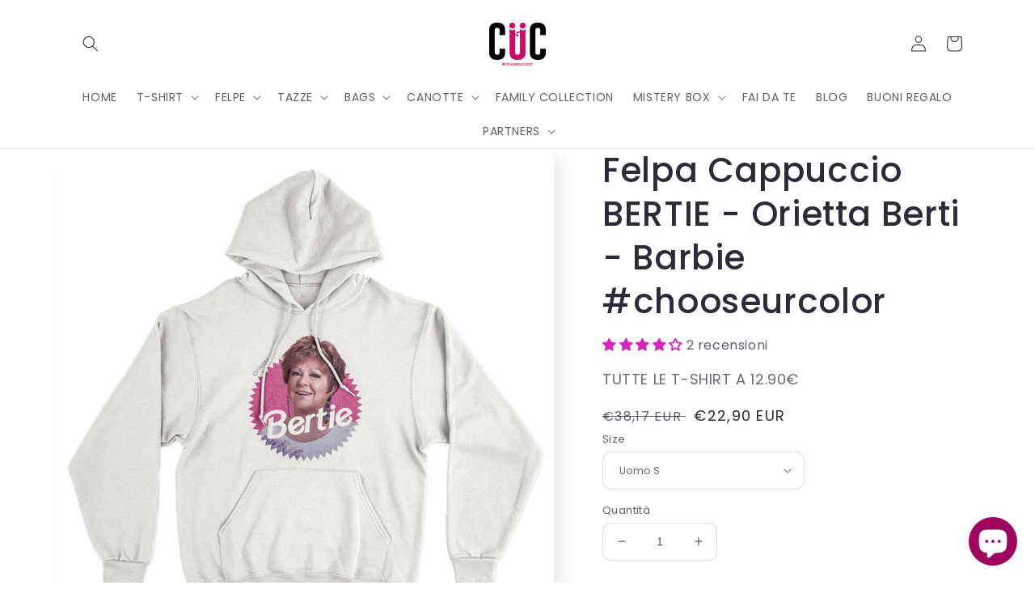

--- FILE ---
content_type: text/html; charset=utf-8
request_url: https://www.cucshop.com/products/felpa-cappuccio-bertie-orietta-berti-barbie-chooseurcolor
body_size: 71809
content:
<!doctype html>
<html class="no-js" lang="it">
<head>

<!-- Google Tag Manager -->
<script>(function(w,d,s,l,i){w[l]=w[l]||[];w[l].push({'gtm.start':
new Date().getTime(),event:'gtm.js'});var f=d.getElementsByTagName(s)[0],
j=d.createElement(s),dl=l!='dataLayer'?'&l='+l:'';j.async=true;j.src=
'https://www.googletagmanager.com/gtm.js?id='+i+dl;f.parentNode.insertBefore(j,f);
})(window,document,'script','dataLayer','GTM-PBN9VDS');</script>
<!-- End Google Tag Manager -->

	<!-- PANDECTES-GDPR: DO NOT MODIFY AUTO GENERATED CODE BELOW --><script id="pandectes-rules">      window.PandectesSettings = {"store":{"plan":"basic","theme":"Clerk [search and recs]","primaryLocale":"it","adminMode":false},"tsPublished":1681804132,"declaration":{"showPurpose":false,"showProvider":false,"showDateGenerated":false},"language":{"languageMode":"Single","fallbackLanguage":"it","languageDetection":"browser","languagesSupported":[]},"texts":{"managed":{"headerText":{"it":"Rispettiamo la tua privacy"},"consentText":{"it":"Questo sito web utilizza i cookie per assicurarti la migliore esperienza."},"dismissButtonText":{"it":"Ok"},"linkText":{"it":"Scopri di più"},"imprintText":{"it":"Impronta"},"preferencesButtonText":{"it":"Preferenze"},"allowButtonText":{"it":"Accettare"},"denyButtonText":{"it":"Declino"},"leaveSiteButtonText":{"it":"Lascia questo sito"},"cookiePolicyText":{"it":"Gestione dei Cookie"},"preferencesPopupTitleText":{"it":"Gestire le preferenze di consenso"},"preferencesPopupIntroText":{"it":"Utilizziamo i cookie per ottimizzare la funzionalità del sito Web, analizzare le prestazioni e fornire un'esperienza personalizzata all'utente. Alcuni cookie sono essenziali per il funzionamento e il corretto funzionamento del sito web. Questi cookie non possono essere disabilitati. In questa finestra puoi gestire le tue preferenze sui cookie."},"preferencesPopupCloseButtonText":{"it":"Chiudere"},"preferencesPopupAcceptAllButtonText":{"it":"Accettare tutti"},"preferencesPopupRejectAllButtonText":{"it":"Rifiuta tutto"},"preferencesPopupSaveButtonText":{"it":"Salva preferenze"},"accessSectionTitleText":{"it":"Portabilità dei dati"},"accessSectionParagraphText":{"it":"Hai il diritto di poter accedere ai tuoi dati in qualsiasi momento."},"rectificationSectionTitleText":{"it":"Rettifica dei dati"},"rectificationSectionParagraphText":{"it":"Hai il diritto di richiedere l'aggiornamento dei tuoi dati ogni volta che lo ritieni opportuno."},"erasureSectionTitleText":{"it":"Diritto all'oblio"},"erasureSectionParagraphText":{"it":"Hai il diritto di chiedere la cancellazione di tutti i tuoi dati. Dopodiché, non sarai più in grado di accedere al tuo account."}},"categories":{"strictlyNecessaryCookiesTitleText":{"it":"Cookie strettamente necessari"},"functionalityCookiesTitleText":{"it":"Cookie funzionali"},"performanceCookiesTitleText":{"it":"Cookie di prestazione"},"targetingCookiesTitleText":{"it":"Cookie mirati"},"unclassifiedCookiesTitleText":{"it":"Cookie non classificati"},"strictlyNecessaryCookiesDescriptionText":{"it":"Questi cookie sono essenziali per consentirti di spostarti all'interno del sito Web e utilizzare le sue funzionalità, come l'accesso alle aree sicure del sito Web. Il sito web non può funzionare correttamente senza questi cookie."},"functionalityCookiesDescriptionText":{"it":"Questi cookie consentono al sito di fornire funzionalità e personalizzazione avanzate. Possono essere impostati da noi o da fornitori di terze parti i cui servizi abbiamo aggiunto alle nostre pagine. Se non consenti questi cookie, alcuni o tutti questi servizi potrebbero non funzionare correttamente."},"performanceCookiesDescriptionText":{"it":"Questi cookie ci consentono di monitorare e migliorare le prestazioni del nostro sito web. Ad esempio, ci consentono di contare le visite, identificare le sorgenti di traffico e vedere quali parti del sito sono più popolari."},"targetingCookiesDescriptionText":{"it":"Questi cookie possono essere impostati attraverso il nostro sito dai nostri partner pubblicitari. Possono essere utilizzati da tali società per creare un profilo dei tuoi interessi e mostrarti annunci pertinenti su altri siti. Non memorizzano direttamente informazioni personali, ma si basano sull'identificazione univoca del browser e del dispositivo Internet. Se non consenti questi cookie, sperimenterai pubblicità meno mirata."},"unclassifiedCookiesDescriptionText":{"it":"I cookie non classificati sono cookie che stiamo classificando insieme ai fornitori di cookie individuali."}},"auto":{"declName":{"it":"Nome"},"declPath":{"it":"Il percorso"},"declType":{"it":"Tipo"},"declDomain":{"it":"Dominio"},"declPurpose":{"it":"Scopo"},"declProvider":{"it":"Fornitore"},"declRetention":{"it":"Ritenzione"},"declFirstParty":{"it":"First-party"},"declThirdParty":{"it":"Terzo"},"cookiesDetailsText":{"it":"Dettagli sui cookie"},"preferencesPopupAlwaysAllowedText":{"it":"sempre permesso"},"submitButton":{"it":"Invia"},"submittingButton":{"it":"Invio in corso..."},"cancelButton":{"it":"Annulla"},"guestsSupportInfoText":{"it":"Effettua il login con il tuo account cliente per procedere ulteriormente."},"guestsSupportEmailPlaceholder":{"it":"Indirizzo email"},"guestsSupportEmailValidationError":{"it":"L'email non è valida"},"guestsSupportEmailSuccessTitle":{"it":"Grazie per la vostra richiesta"},"guestsSupportEmailFailureTitle":{"it":"Si è verificato un problema"},"guestsSupportEmailSuccessMessage":{"it":"Se sei registrato come cliente di questo negozio, riceverai presto un'e-mail con le istruzioni su come procedere."},"guestsSupportEmailFailureMessage":{"it":"La tua richiesta non è stata inviata. Riprova e se il problema persiste, contatta il proprietario del negozio per assistenza."},"confirmationSuccessTitle":{"it":"La tua richiesta è verificata"},"confirmationFailureTitle":{"it":"Si è verificato un problema"},"confirmationSuccessMessage":{"it":"Ti risponderemo presto in merito alla tua richiesta."},"confirmationFailureMessage":{"it":"La tua richiesta non è stata verificata. Riprova e se il problema persiste, contatta il proprietario del negozio per assistenza"},"consentSectionTitleText":{"it":"Il tuo consenso ai cookie"},"consentSectionNoConsentText":{"it":"Non hai acconsentito alla politica sui cookie di questo sito."},"consentSectionConsentedText":{"it":"Hai acconsentito alla politica sui cookie di questo sito web su"},"consentStatus":{"it":"Preferenza di consenso"},"consentDate":{"it":"Data del consenso"},"consentId":{"it":"ID di consenso"},"consentSectionChangeConsentActionText":{"it":"Modifica la preferenza per il consenso"},"accessSectionGDPRRequestsActionText":{"it":"Richieste dell'interessato"},"accessSectionAccountInfoActionText":{"it":"Dati personali"},"accessSectionOrdersRecordsActionText":{"it":"Ordini"},"accessSectionDownloadReportActionText":{"it":"Scarica tutto"},"rectificationCommentPlaceholder":{"it":"Descrivi cosa vuoi che venga aggiornato"},"rectificationCommentValidationError":{"it":"Il commento è obbligatorio"},"rectificationSectionEditAccountActionText":{"it":"Richiedi un aggiornamento"},"erasureSectionRequestDeletionActionText":{"it":"Richiedi la cancellazione dei dati personali"}}},"library":{"previewMode":false,"fadeInTimeout":0,"defaultBlocked":7,"showLink":true,"showImprintLink":false,"enabled":true,"cookie":{"name":"_pandectes_gdpr","expiryDays":365,"secure":true},"dismissOnScroll":false,"dismissOnWindowClick":false,"dismissOnTimeout":false,"palette":{"popup":{"background":"#FFFFFF","backgroundForCalculations":{"a":1,"b":255,"g":255,"r":255},"text":"#000000"},"button":{"background":"transparent","backgroundForCalculations":{"a":1,"b":255,"g":255,"r":255},"text":"#000000","textForCalculation":{"a":1,"b":0,"g":0,"r":0},"border":"#000000"}},"content":{"href":"https://cucshop.myshopify.com/policies/privacy-policy","imprintHref":"/","close":"&#10005;","target":"","logo":"<img class=\"cc-banner-logo\" height=\"40\" width=\"40\" src=\"https://cdn.shopify.com/s/files/1/0057/0664/5574/t/13/assets/pandectes-logo.png?v=1680163926\" alt=\"CUC chooseurcolor\" />"},"window":"<div role=\"dialog\" aria-live=\"polite\" aria-label=\"cookieconsent\" aria-describedby=\"cookieconsent:desc\" id=\"pandectes-banner\" class=\"cc-window-wrapper cc-top-wrapper\"><div class=\"pd-cookie-banner-window cc-window {{classes}}\"><!--googleoff: all-->{{children}}<!--googleon: all--></div></div>","compliance":{"opt-both":"<div class=\"cc-compliance cc-highlight\">{{deny}}{{allow}}</div>"},"type":"opt-both","layouts":{"basic":"{{logo}}{{messagelink}}{{compliance}}{{close}}"},"position":"top","theme":"wired","revokable":true,"animateRevokable":false,"revokableReset":false,"revokableLogoUrl":"https://cdn.shopify.com/s/files/1/0057/0664/5574/t/13/assets/pandectes-reopen-logo.png?v=1680163926","revokablePlacement":"bottom-left","revokableMarginHorizontal":15,"revokableMarginVertical":15,"static":false,"autoAttach":true,"hasTransition":true,"blacklistPage":[""]},"geolocation":{"brOnly":false,"caOnly":false,"euOnly":false,"canadaOnly":false},"dsr":{"guestsSupport":false,"accessSectionDownloadReportAuto":false},"banner":{"resetTs":1667225847,"extraCss":"        .cc-banner-logo {max-width: 24em!important;}    @media(min-width: 768px) {.cc-window.cc-floating{max-width: 24em!important;width: 24em!important;}}    .cc-message, .cc-header, .cc-logo {text-align: left}    .cc-window-wrapper{z-index: 2147483647;}    .cc-window{z-index: 2147483647;font-family: inherit;}    .cc-header{font-family: inherit;}    .pd-cp-ui{font-family: inherit; background-color: #FFFFFF;color:#000000;}    .pd-cp-btn{}    input + .pd-cp-preferences-slider{background-color: rgba(0, 0, 0, 0.3)}    .pd-cp-scrolling-section::-webkit-scrollbar{background-color: rgba(0, 0, 0, 0.3)}    input:checked + .pd-cp-preferences-slider{background-color: rgba(0, 0, 0, 1)}    .pd-cp-scrolling-section::-webkit-scrollbar-thumb {background-color: rgba(0, 0, 0, 1)}    .pd-cp-ui-close{color:#000000;}    .pd-cp-preferences-slider:before{background-color: #FFFFFF}    .pd-cp-title:before {border-color: #000000!important}    .pd-cp-preferences-slider{background-color:#000000}    .pd-cp-toggle{color:#000000!important}    @media(max-width:699px) {.pd-cp-ui-close-top svg {fill: #000000}}    .pd-cp-toggle:hover,.pd-cp-toggle:visited,.pd-cp-toggle:active{color:#000000!important}    .pd-cookie-banner-window {box-shadow: 0 0 18px rgb(0 0 0 / 20%);}  ","customJavascript":null,"showPoweredBy":false,"isActive":true,"implicitSavePreferences":false,"cookieIcon":false,"blockBots":false,"showCookiesDetails":true,"cookiesBlockedByDefault":"7","hasTransition":true,"blockingPage":false,"showOnlyLandingPage":false,"leaveSiteUrl":"https://www.google.com","linkRespectStoreLang":false},"cookies":{"0":[{"name":"secure_customer_sig","domain":"www.cucshop.com","path":"/","provider":"Shopify","firstParty":true,"retention":"1 year(s)","purpose":{"it":"Utilizzato in connessione con l'accesso del cliente."}},{"name":"localization","domain":"www.cucshop.com","path":"/","provider":"Shopify","firstParty":true,"retention":"1 year(s)","purpose":{"it":"Localizzazione negozio Shopify"}},{"name":"keep_alive","domain":"www.cucshop.com","path":"/","provider":"Shopify","firstParty":true,"retention":"30 minute(s)","purpose":{"it":"Utilizzato in connessione con la localizzazione dell'acquirente."}},{"name":"_secure_session_id","domain":"www.cucshop.com","path":"/","provider":"Shopify","firstParty":true,"retention":"24 hour(s)","purpose":{"it":"Utilizzato in connessione con la navigazione attraverso una vetrina."}}],"1":[{"name":"_orig_referrer","domain":".cucshop.com","path":"/","provider":"Shopify","firstParty":false,"retention":"14 day(s)","purpose":{"it":"Tiene traccia delle pagine di destinazione."}},{"name":"_s","domain":".cucshop.com","path":"/","provider":"Shopify","firstParty":false,"retention":"30 minute(s)","purpose":{"it":"Analisi di Shopify."}},{"name":"_y","domain":".cucshop.com","path":"/","provider":"Shopify","firstParty":false,"retention":"1 year(s)","purpose":{"it":"Analisi di Shopify."}},{"name":"_shopify_s","domain":".cucshop.com","path":"/","provider":"Shopify","firstParty":false,"retention":"30 minute(s)","purpose":{"it":"Analisi di Shopify."}},{"name":"_shopify_sa_t","domain":".cucshop.com","path":"/","provider":"Shopify","firstParty":false,"retention":"30 minute(s)","purpose":{"it":"Analisi di Shopify relative a marketing e referral."}},{"name":"_shopify_y","domain":".cucshop.com","path":"/","provider":"Shopify","firstParty":false,"retention":"1 year(s)","purpose":{"it":"Analisi di Shopify."}},{"name":"_shopify_sa_p","domain":".cucshop.com","path":"/","provider":"Shopify","firstParty":false,"retention":"30 minute(s)","purpose":{"it":"Analisi di Shopify relative a marketing e referral."}},{"name":"_landing_page","domain":".cucshop.com","path":"/","provider":"Shopify","firstParty":false,"retention":"14 day(s)","purpose":{"it":"Tiene traccia delle pagine di destinazione."}}],"2":[{"name":"_gid","domain":".cucshop.com","path":"/","provider":"Google","firstParty":false,"retention":"24 hour(s)","purpose":{"it":"Il cookie viene inserito da Google Analytics per contare e tenere traccia delle visualizzazioni di pagina."}},{"name":"_gat","domain":".cucshop.com","path":"/","provider":"Google","firstParty":false,"retention":"51 second(s)","purpose":{"it":"Il cookie viene inserito da Google Analytics per filtrare le richieste dai bot."}},{"name":"_ga","domain":".cucshop.com","path":"/","provider":"Google","firstParty":false,"retention":"1 year(s)","purpose":{"it":"Il cookie è impostato da Google Analytics con funzionalità sconosciuta"}}],"4":[{"name":"_fbp","domain":".cucshop.com","path":"/","provider":"Facebook","firstParty":false,"retention":"90 day(s)","purpose":{"it":"Il cookie viene inserito da Facebook per tracciare le visite attraverso i siti web."}},{"name":"test_cookie","domain":".doubleclick.net","path":"/","provider":"Google","firstParty":false,"retention":"15 minute(s)","purpose":{"it":"Per misurare le azioni dei visitatori dopo che hanno fatto clic su un annuncio. Scade dopo ogni visita."}},{"name":"IDE","domain":".doubleclick.net","path":"/","provider":"Google","firstParty":false,"retention":"1 year(s)","purpose":{"it":"Per misurare le azioni dei visitatori dopo che hanno fatto clic su un annuncio. Scade dopo 1 anno."}},{"name":"_gcl_au","domain":".cucshop.com","path":"/","provider":"Google","firstParty":false,"retention":"90 day(s)","purpose":{"it":"Il cookie viene inserito da Google Tag Manager per monitorare le conversioni."}}],"8":[{"name":"_hjFirstSeen","domain":".cucshop.com","path":"/","provider":"Unknown","firstParty":false,"retention":"30 minute(s)","purpose":{"it":""}},{"name":"_hjIncludedInSessionSample","domain":"www.cucshop.com","path":"/","provider":"Unknown","firstParty":true,"retention":"2 minute(s)","purpose":{"it":""}},{"name":"_hjAbsoluteSessionInProgress","domain":".cucshop.com","path":"/","provider":"Unknown","firstParty":false,"retention":"30 minute(s)","purpose":{"it":""}},{"name":"_hjSessionUser_2928039","domain":".cucshop.com","path":"/","provider":"Unknown","firstParty":false,"retention":"1 year(s)","purpose":{"it":""}},{"name":"_hjSession_2928039","domain":".cucshop.com","path":"/","provider":"Unknown","firstParty":false,"retention":"30 minute(s)","purpose":{"it":""}},{"name":"_ttp","domain":".cucshop.com","path":"/","provider":"Unknown","firstParty":false,"retention":"1 year(s)","purpose":{"it":""}},{"name":"usb_previous_pathname","domain":"www.cucshop.com","path":"/","provider":"Unknown","firstParty":true,"retention":"Session","purpose":{"it":""}},{"name":"_tt_enable_cookie","domain":".cucshop.com","path":"/","provider":"Unknown","firstParty":false,"retention":"1 year(s)","purpose":{"it":""}}]},"blocker":{"isActive":false,"googleConsentMode":{"id":"","analyticsId":"","isActive":false,"adStorageCategory":4,"analyticsStorageCategory":2,"personalizationStorageCategory":1,"functionalityStorageCategory":1,"customEvent":true,"securityStorageCategory":0,"redactData":true,"urlPassthrough":false},"facebookPixel":{"id":"","isActive":false,"ldu":false},"rakuten":{"isActive":false,"cmp":false,"ccpa":false},"defaultBlocked":7,"patterns":{"whiteList":[],"blackList":{"1":[],"2":[],"4":[],"8":[]},"iframesWhiteList":[],"iframesBlackList":{"1":[],"2":[],"4":[],"8":[]},"beaconsWhiteList":[],"beaconsBlackList":{"1":[],"2":[],"4":[],"8":[]}}}}      !function(){"use strict";window.PandectesRules=window.PandectesRules||{},window.PandectesRules.manualBlacklist={1:[],2:[],4:[]},window.PandectesRules.blacklistedIFrames={1:[],2:[],4:[]},window.PandectesRules.blacklistedCss={1:[],2:[],4:[]},window.PandectesRules.blacklistedBeacons={1:[],2:[],4:[]};var e="javascript/blocked",t="_pandectes_gdpr";function r(e){return new RegExp(e.replace(/[/\\.+?$()]/g,"\\$&").replace("*","(.*)"))}var n=function(e){try{return JSON.parse(e)}catch(e){return!1}},a=function(e){var t=arguments.length>1&&void 0!==arguments[1]?arguments[1]:"log",r=new URLSearchParams(window.location.search);r.get("rules_debug")&&console[t]("PandectesRules: ".concat(e))};function s(e,t){var r=Object.keys(e);if(Object.getOwnPropertySymbols){var n=Object.getOwnPropertySymbols(e);t&&(n=n.filter((function(t){return Object.getOwnPropertyDescriptor(e,t).enumerable}))),r.push.apply(r,n)}return r}function i(e){for(var t=1;t<arguments.length;t++){var r=null!=arguments[t]?arguments[t]:{};t%2?s(Object(r),!0).forEach((function(t){o(e,t,r[t])})):Object.getOwnPropertyDescriptors?Object.defineProperties(e,Object.getOwnPropertyDescriptors(r)):s(Object(r)).forEach((function(t){Object.defineProperty(e,t,Object.getOwnPropertyDescriptor(r,t))}))}return e}function o(e,t,r){return t in e?Object.defineProperty(e,t,{value:r,enumerable:!0,configurable:!0,writable:!0}):e[t]=r,e}function c(e,t){return function(e){if(Array.isArray(e))return e}(e)||function(e,t){var r=null==e?null:"undefined"!=typeof Symbol&&e[Symbol.iterator]||e["@@iterator"];if(null==r)return;var n,a,s=[],i=!0,o=!1;try{for(r=r.call(e);!(i=(n=r.next()).done)&&(s.push(n.value),!t||s.length!==t);i=!0);}catch(e){o=!0,a=e}finally{try{i||null==r.return||r.return()}finally{if(o)throw a}}return s}(e,t)||u(e,t)||function(){throw new TypeError("Invalid attempt to destructure non-iterable instance.\nIn order to be iterable, non-array objects must have a [Symbol.iterator]() method.")}()}function l(e){return function(e){if(Array.isArray(e))return d(e)}(e)||function(e){if("undefined"!=typeof Symbol&&null!=e[Symbol.iterator]||null!=e["@@iterator"])return Array.from(e)}(e)||u(e)||function(){throw new TypeError("Invalid attempt to spread non-iterable instance.\nIn order to be iterable, non-array objects must have a [Symbol.iterator]() method.")}()}function u(e,t){if(e){if("string"==typeof e)return d(e,t);var r=Object.prototype.toString.call(e).slice(8,-1);return"Object"===r&&e.constructor&&(r=e.constructor.name),"Map"===r||"Set"===r?Array.from(e):"Arguments"===r||/^(?:Ui|I)nt(?:8|16|32)(?:Clamped)?Array$/.test(r)?d(e,t):void 0}}function d(e,t){(null==t||t>e.length)&&(t=e.length);for(var r=0,n=new Array(t);r<t;r++)n[r]=e[r];return n}var f="Pandectes"===window.navigator.userAgent;a("userAgent -> ".concat(window.navigator.userAgent.substring(0,50)));var p=function(){var e,r=arguments.length>0&&void 0!==arguments[0]?arguments[0]:t,a="; "+document.cookie,s=a.split("; "+r+"=");if(s.length<2)e={};else{var i=s.pop(),o=i.split(";");e=window.atob(o.shift())}var c=n(e);return!1!==c?c:e}(),g=window.PandectesSettings,h=g.banner.isActive,y=g.blocker.defaultBlocked,b=p&&null!==p.preferences&&void 0!==p.preferences?p.preferences:null,v=h?null===b?y:b:0,m={1:0==(1&v),2:0==(2&v),4:0==(4&v)},w=window.PandectesSettings.blocker.patterns,k=w.blackList,L=w.whiteList,P=w.iframesBlackList,C=w.iframesWhiteList,A=w.beaconsBlackList,S=w.beaconsWhiteList,_={blackList:[],whiteList:[],iframesBlackList:{1:[],2:[],4:[],8:[]},iframesWhiteList:[],beaconsBlackList:{1:[],2:[],4:[],8:[]},beaconsWhiteList:[]};[1,2,4].map((function(e){var t;m[e]||((t=_.blackList).push.apply(t,l(k[e].length?k[e].map(r):[])),_.iframesBlackList[e]=P[e].length?P[e].map(r):[],_.beaconsBlackList[e]=A[e].length?A[e].map(r):[])})),_.whiteList=L.length?L.map(r):[],_.iframesWhiteList=C.length?C.map(r):[],_.beaconsWhiteList=S.length?S.map(r):[];var B={scripts:[],iframes:{1:[],2:[],4:[]},beacons:{1:[],2:[],4:[]},css:{1:[],2:[],4:[]}},E=function(t,r){return t&&(!r||r!==e)&&(!_.blackList||_.blackList.some((function(e){return e.test(t)})))&&(!_.whiteList||_.whiteList.every((function(e){return!e.test(t)})))},O=function(e){var t=e.getAttribute("src");return _.blackList&&_.blackList.every((function(e){return!e.test(t)}))||_.whiteList&&_.whiteList.some((function(e){return e.test(t)}))},I=function(e,t){var r=_.iframesBlackList[t],n=_.iframesWhiteList;return e&&(!r||r.some((function(t){return t.test(e)})))&&(!n||n.every((function(t){return!t.test(e)})))},R=function(e,t){var r=_.beaconsBlackList[t],n=_.beaconsWhiteList;return e&&(!r||r.some((function(t){return t.test(e)})))&&(!n||n.every((function(t){return!t.test(e)})))},j=new MutationObserver((function(e){for(var t=0;t<e.length;t++)for(var r=e[t].addedNodes,n=0;n<r.length;n++){var a=r[n],s=a.dataset&&a.dataset.cookiecategory;if(1===a.nodeType&&"LINK"===a.tagName){var i=a.dataset&&a.dataset.href;if(i&&s)switch(s){case"functionality":case"C0001":B.css[1].push(i);break;case"performance":case"C0002":B.css[2].push(i);break;case"targeting":case"C0003":B.css[4].push(i)}}}})),x=new MutationObserver((function(t){for(var r=0;r<t.length;r++)for(var n=t[r].addedNodes,a=function(t){var r=n[t],a=r.src||r.dataset&&r.dataset.src,s=r.dataset&&r.dataset.cookiecategory;if(1===r.nodeType&&"IFRAME"===r.tagName){if(a){var i=!1;I(a,1)||"functionality"===s||"C0001"===s?(i=!0,B.iframes[1].push(a)):I(a,2)||"performance"===s||"C0002"===s?(i=!0,B.iframes[2].push(a)):(I(a,4)||"targeting"===s||"C0003"===s)&&(i=!0,B.iframes[4].push(a)),i&&(r.removeAttribute("src"),r.setAttribute("data-src",a))}}else if(1===r.nodeType&&"IMG"===r.tagName){if(a){var o=!1;R(a,1)?(o=!0,B.beacons[1].push(a)):R(a,2)?(o=!0,B.beacons[2].push(a)):R(a,4)&&(o=!0,B.beacons[4].push(a)),o&&(r.removeAttribute("src"),r.setAttribute("data-src",a))}}else if(1===r.nodeType&&"LINK"===r.tagName){var c=r.dataset&&r.dataset.href;if(c&&s)switch(s){case"functionality":case"C0001":B.css[1].push(c);break;case"performance":case"C0002":B.css[2].push(c);break;case"targeting":case"C0003":B.css[4].push(c)}}else if(1===r.nodeType&&"SCRIPT"===r.tagName){var l=r.type,u=!1;if(E(a,l))u=!0;else if(a&&s)switch(s){case"functionality":case"C0001":u=!0,window.PandectesRules.manualBlacklist[1].push(a);break;case"performance":case"C0002":u=!0,window.PandectesRules.manualBlacklist[2].push(a);break;case"targeting":case"C0003":u=!0,window.PandectesRules.manualBlacklist[4].push(a)}if(u){B.scripts.push([r,l]),r.type=e;r.addEventListener("beforescriptexecute",(function t(n){r.getAttribute("type")===e&&n.preventDefault(),r.removeEventListener("beforescriptexecute",t)})),r.parentElement&&r.parentElement.removeChild(r)}}},s=0;s<n.length;s++)a(s)})),T=document.createElement,N={src:Object.getOwnPropertyDescriptor(HTMLScriptElement.prototype,"src"),type:Object.getOwnPropertyDescriptor(HTMLScriptElement.prototype,"type")};window.PandectesRules.unblockCss=function(e){var t=B.css[e]||[];t.length&&a("Unblocking CSS for ".concat(e)),t.forEach((function(e){var t=document.querySelector('link[data-href^="'.concat(e,'"]'));t.removeAttribute("data-href"),t.href=e})),B.css[e]=[]},window.PandectesRules.unblockIFrames=function(e){var t=B.iframes[e]||[];t.length&&a("Unblocking IFrames for ".concat(e)),_.iframesBlackList[e]=[],t.forEach((function(e){var t=document.querySelector('iframe[data-src^="'.concat(e,'"]'));t.removeAttribute("data-src"),t.src=e})),B.iframes[e]=[]},window.PandectesRules.unblockBeacons=function(e){var t=B.beacons[e]||[];t.length&&a("Unblocking Beacons for ".concat(e)),_.beaconsBlackList[e]=[],t.forEach((function(e){var t=document.querySelector('img[data-src^="'.concat(e,'"]'));t.removeAttribute("data-src"),t.src=e})),B.beacons[e]=[]},window.PandectesRules.unblock=function(t){t.length<1?(_.blackList=[],_.whiteList=[],_.iframesBlackList=[],_.iframesWhiteList=[]):(_.blackList&&(_.blackList=_.blackList.filter((function(e){return t.every((function(t){return"string"==typeof t?!e.test(t):t instanceof RegExp?e.toString()!==t.toString():void 0}))}))),_.whiteList&&(_.whiteList=[].concat(l(_.whiteList),l(t.map((function(e){if("string"==typeof e){var t=".*"+r(e)+".*";if(_.whiteList.every((function(e){return e.toString()!==t.toString()})))return new RegExp(t)}else if(e instanceof RegExp&&_.whiteList.every((function(t){return t.toString()!==e.toString()})))return e;return null})).filter(Boolean)))));for(var n=document.querySelectorAll('script[type="'.concat(e,'"]')),s=0;s<n.length;s++){var i=n[s];O(i)&&(B.scripts.push([i,"application/javascript"]),i.parentElement.removeChild(i))}var o=0;l(B.scripts).forEach((function(e,t){var r=c(e,2),n=r[0],a=r[1];if(O(n)){for(var s=document.createElement("script"),i=0;i<n.attributes.length;i++){var l=n.attributes[i];"src"!==l.name&&"type"!==l.name&&s.setAttribute(l.name,n.attributes[i].value)}s.setAttribute("src",n.src),s.setAttribute("type",a||"application/javascript"),document.head.appendChild(s),B.scripts.splice(t-o,1),o++}})),0==_.blackList.length&&0===_.iframesBlackList[1].length&&0===_.iframesBlackList[2].length&&0===_.iframesBlackList[4].length&&0===_.beaconsBlackList[1].length&&0===_.beaconsBlackList[2].length&&0===_.beaconsBlackList[4].length&&(a("Disconnecting observers"),x.disconnect(),j.disconnect())};var D=window.PandectesSettings.blocker,M=setInterval((function(){window.Shopify&&(clearInterval(M),window.Shopify.loadFeatures&&window.Shopify.loadFeatures([{name:"consent-tracking-api",version:"0.1"}],(function(e){if(e)a("CustomerPrivacy API -> failed to load","warning");else if(a("CustomerPrivacy API -> loaded successfully"),(f||(0==(2&v)||0==(4&v)))&&window.Shopify.customerPrivacy.setTrackingConsent(!0,(function(e){e&&e.error?a("CustomerPrivacy API -> failed to allow tracking","error"):a("CustomerPrivacy API (Rules) -> tracking allowed")})),D.gpcIsActive&&"CCPA"===window.Shopify.customerPrivacy.getRegulation()){var t=navigator.globalPrivacyControl;void 0!==t?window.Shopify.customerPrivacy.setCCPAConsent(!t,(function(e){e&&e.error?a("CustomerPrivacy API -> failed to set CCPA consent","error"):a("CustomerPrivacy API (Rules) -> CCPA data sell "+(t?"disallowed":"allowed"))})):a("navigator.globalPrivacyControl is not set")}})))}),10),W=window.PandectesSettings,z=W.banner.isActive,F=W.blocker.googleConsentMode,U=F.isActive,q=F.customEvent,H=F.redactData,$=F.urlPassthrough,G=F.adStorageCategory,K=F.analyticsStorageCategory,J=F.functionalityStorageCategory,Y=F.personalizationStorageCategory,Q=F.securityStorageCategory;function V(){window.dataLayer.push(arguments)}window.dataLayer=window.dataLayer||[];var X,Z,ee={hasInitialized:!1,ads_data_redaction:!1,url_passthrough:!1,storage:{ad_storage:"granted",analytics_storage:"granted",functionality_storage:"granted",personalization_storage:"granted",security_storage:"granted",wait_for_update:500}};if(z&&U){var te=0==(v&G)?"granted":"denied",re=0==(v&K)?"granted":"denied",ne=0==(v&J)?"granted":"denied",ae=0==(v&Y)?"granted":"denied",se=0==(v&Q)?"granted":"denied";ee.hasInitialized=!0,ee.ads_data_redaction="denied"===te&&H,ee.url_passthrough=$,ee.storage.ad_storage=te,ee.storage.analytics_storage=re,ee.storage.functionality_storage=ne,ee.storage.personalization_storage=ae,ee.storage.security_storage=se,ee.ads_data_redaction&&V("set","ads_data_redaction",ee.ads_data_redaction),ee.url_passthrough&&V("set","url_passthrough",ee.url_passthrough),V("consent","default",ee.storage),q&&(Z=7===(X=v)?"deny":0===X?"allow":"mixed",window.dataLayer.push({event:"Pandectes_Consent_Update",pandectes_status:Z,pandectes_categories:{C0000:"allow",C0001:m[1]?"allow":"deny",C0002:m[2]?"allow":"deny",C0003:m[4]?"allow":"deny"}})),a("Google consent mode initialized")}window.PandectesRules.gcm=ee;var ie=window.PandectesSettings,oe=ie.banner.isActive,ce=ie.blocker.isActive;a("Blocker -> "+(ce?"Active":"Inactive")),a("Banner -> "+(oe?"Active":"Inactive")),a("ActualPrefs -> "+v);var le=null===b&&/\/checkouts\//.test(window.location.pathname);0!==v&&!1===f&&ce&&!le?(a("Blocker will execute"),document.createElement=function(){for(var t=arguments.length,r=new Array(t),n=0;n<t;n++)r[n]=arguments[n];if("script"!==r[0].toLowerCase())return T.bind?T.bind(document).apply(void 0,r):T;var a=T.bind(document).apply(void 0,r);try{Object.defineProperties(a,{src:i(i({},N.src),{},{set:function(t){E(t,a.type)&&N.type.set.call(this,e),N.src.set.call(this,t)}}),type:i(i({},N.type),{},{get:function(){var t=N.type.get.call(this);return t===e||E(this.src,t)?null:t},set:function(t){var r=E(a.src,a.type)?e:t;N.type.set.call(this,r)}})}),a.setAttribute=function(t,r){if("type"===t){var n=E(a.src,a.type)?e:r;N.type.set.call(a,n)}else"src"===t?(E(r,a.type)&&N.type.set.call(a,e),N.src.set.call(a,r)):HTMLScriptElement.prototype.setAttribute.call(a,t,r)}}catch(e){console.warn("Yett: unable to prevent script execution for script src ",a.src,".\n",'A likely cause would be because you are using a third-party browser extension that monkey patches the "document.createElement" function.')}return a},x.observe(document.documentElement,{childList:!0,subtree:!0}),j.observe(document.documentElement,{childList:!0,subtree:!0})):a("Blocker will not execute")}();
</script>
	
  <link rel="stylesheet" href="https://obscure-escarpment-2240.herokuapp.com/stylesheets/bcpo-front.css">
  <script>var bcpo_product={"id":8557754745171,"title":"Felpa Cappuccio BERTIE - Orietta Berti - Barbie #chooseurcolor","handle":"felpa-cappuccio-bertie-orietta-berti-barbie-chooseurcolor","description":"\u003cul\u003e\n\u003cli\u003e\u003cstrong\u003eStampa digitale realizzata con inchiostri base d'acqua\u003c\/strong\u003e\u003c\/li\u003e\n\u003cli\u003e\u003cstrong\u003eVestibilità moderna e comoda\u003c\/strong\u003e\u003c\/li\u003e\n\u003cli\u003e\u003cstrong\u003eCappuccio doppio con cordoncino\u003c\/strong\u003e\u003c\/li\u003e\n\u003cli\u003e\u003cstrong\u003eTasca a marsupio\u003c\/strong\u003e\u003c\/li\u003e\n\u003c\/ul\u003e\n\u003cp\u003e\u003cbr\u003e La nostra felpa ha il pregio di adattarsi facilmente a tutti, ma per essere totalmente soddisfatti, vi consigliamo di scegliere con attenzione la taglia più adatta dalla nostra tabella taglie sottostante.\u003c\/p\u003e\n\u003cbr\u003e\n\u003cp\u003e\u003cimg src=\"\/\/cdn.shopify.com\/s\/files\/1\/0057\/0664\/5574\/files\/cappuccio.jpg?v=1541676022\" alt=\"\"\u003e\u003c\/p\u003e\n\u003cp\u003ele misure indicate sono in CENTIMETRI\u003c\/p\u003e\n\u003cp\u003e\u003cbr\u003e \u003cem\u003eAcquistando più articoli pagherai solo una volta le spedizioni.\u003c\/em\u003e\u003c\/p\u003e\n\u003cp\u003e \u003c\/p\u003e\n\u003cp\u003eLa miglior resa di stampa è studiata per i colori riportati nell'anteprima, se vuoi effettuare un cambio rispetto a quello proposto, controlla la cartella colori qui sotto e \u003ca href=\"https:\/\/www.cucshop.com\/pages\/contatti\" title=\"contattaci\" target=\"_blank\"\u003eCONTATTACI\u003c\/a\u003e\u003c\/p\u003e\n\u003cp\u003e\u003cimg src=\"\/\/cdn.shopify.com\/s\/files\/1\/0057\/0664\/5574\/files\/cappuccio-colori.jpg?v=1541676041\" alt=\"\"\u003e\u003c\/p\u003e\n\u003cp\u003eRestiamo comunque a completa disposizione per qualsiasi informazione.\u003c\/p\u003e","published_at":"2023-10-07T14:05:08+02:00","created_at":"2023-10-07T14:05:08+02:00","vendor":"MVTE","type":"FELPA CAPPUCCIO","tags":["FAMOSI AUDREY MARILYN  WARHOL  DEAN DALI COMMODORE NICHOLSON STAR WARS  ROCKY  JOKER CHAPLIN EINSTEIN JOKER BANKSY PICASSO kaHlo MAGRITTE FRIDA KEEP CALM 80S BAZINGA SKULL NORRIS  maglietta magliette uomo donna t shirt divertenti","MUSIC BEATLES PINK FLOYD METALLICA  LED ZEPPELIN GUNS N’ROSES EMINEM COBAIN GUETTA  PRODIGY NOFX SE X PISTOLS FOO FIGHTERS HENDRIX REM  QUEEN NIRVANA MUSE MORRISON OASIS GREEN DAY ROCK maglietta magliette uomo donna t shirt divertenti","Tutte le Felpe"],"price":2290,"price_min":2290,"price_max":2290,"available":true,"price_varies":false,"compare_at_price":3817,"compare_at_price_min":3817,"compare_at_price_max":3817,"compare_at_price_varies":false,"variants":[{"id":47170489876819,"title":"Uomo S","option1":"Uomo S","option2":null,"option3":null,"sku":"MVTF-0067-WHI","requires_shipping":true,"taxable":false,"featured_image":null,"available":true,"name":"Felpa Cappuccio BERTIE - Orietta Berti - Barbie #chooseurcolor - Uomo S","public_title":"Uomo S","options":["Uomo S"],"price":2290,"weight":200,"compare_at_price":3817,"inventory_management":"shopify","barcode":null,"requires_selling_plan":false,"selling_plan_allocations":[]},{"id":47170489909587,"title":"Uomo M","option1":"Uomo M","option2":null,"option3":null,"sku":"MVTF-0067-WHI","requires_shipping":true,"taxable":false,"featured_image":null,"available":true,"name":"Felpa Cappuccio BERTIE - Orietta Berti - Barbie #chooseurcolor - Uomo M","public_title":"Uomo M","options":["Uomo M"],"price":2290,"weight":200,"compare_at_price":3817,"inventory_management":"shopify","barcode":null,"requires_selling_plan":false,"selling_plan_allocations":[]},{"id":47170489942355,"title":"Uomo L","option1":"Uomo L","option2":null,"option3":null,"sku":"MVTF-0067-WHI","requires_shipping":true,"taxable":false,"featured_image":null,"available":true,"name":"Felpa Cappuccio BERTIE - Orietta Berti - Barbie #chooseurcolor - Uomo L","public_title":"Uomo L","options":["Uomo L"],"price":2290,"weight":200,"compare_at_price":3817,"inventory_management":"shopify","barcode":null,"requires_selling_plan":false,"selling_plan_allocations":[]},{"id":47170489975123,"title":"Uomo XL","option1":"Uomo XL","option2":null,"option3":null,"sku":"MVTF-0067-WHI","requires_shipping":true,"taxable":false,"featured_image":null,"available":true,"name":"Felpa Cappuccio BERTIE - Orietta Berti - Barbie #chooseurcolor - Uomo XL","public_title":"Uomo XL","options":["Uomo XL"],"price":2290,"weight":200,"compare_at_price":3817,"inventory_management":"shopify","barcode":null,"requires_selling_plan":false,"selling_plan_allocations":[]},{"id":47170490007891,"title":"Uomo XXL","option1":"Uomo XXL","option2":null,"option3":null,"sku":"MVTF-0067-WHI","requires_shipping":true,"taxable":false,"featured_image":null,"available":true,"name":"Felpa Cappuccio BERTIE - Orietta Berti - Barbie #chooseurcolor - Uomo XXL","public_title":"Uomo XXL","options":["Uomo XXL"],"price":2290,"weight":200,"compare_at_price":3817,"inventory_management":"shopify","barcode":null,"requires_selling_plan":false,"selling_plan_allocations":[]},{"id":47170490040659,"title":"Donna S","option1":"Donna S","option2":null,"option3":null,"sku":"MVTF-0067-WHI","requires_shipping":true,"taxable":false,"featured_image":null,"available":true,"name":"Felpa Cappuccio BERTIE - Orietta Berti - Barbie #chooseurcolor - Donna S","public_title":"Donna S","options":["Donna S"],"price":2290,"weight":200,"compare_at_price":3817,"inventory_management":"shopify","barcode":null,"requires_selling_plan":false,"selling_plan_allocations":[]},{"id":47170490073427,"title":"Donna M","option1":"Donna M","option2":null,"option3":null,"sku":"MVTF-0067-WHI","requires_shipping":true,"taxable":false,"featured_image":null,"available":true,"name":"Felpa Cappuccio BERTIE - Orietta Berti - Barbie #chooseurcolor - Donna M","public_title":"Donna M","options":["Donna M"],"price":2290,"weight":200,"compare_at_price":3817,"inventory_management":"shopify","barcode":null,"requires_selling_plan":false,"selling_plan_allocations":[]},{"id":47170490106195,"title":"Donna L","option1":"Donna L","option2":null,"option3":null,"sku":"MVTF-0067-WHI","requires_shipping":true,"taxable":false,"featured_image":null,"available":true,"name":"Felpa Cappuccio BERTIE - Orietta Berti - Barbie #chooseurcolor - Donna L","public_title":"Donna L","options":["Donna L"],"price":2290,"weight":200,"compare_at_price":3817,"inventory_management":"shopify","barcode":null,"requires_selling_plan":false,"selling_plan_allocations":[]},{"id":47170490138963,"title":"Donna XL","option1":"Donna XL","option2":null,"option3":null,"sku":"MVTF-0067-WHI","requires_shipping":true,"taxable":false,"featured_image":null,"available":true,"name":"Felpa Cappuccio BERTIE - Orietta Berti - Barbie #chooseurcolor - Donna XL","public_title":"Donna XL","options":["Donna XL"],"price":2290,"weight":200,"compare_at_price":3817,"inventory_management":"shopify","barcode":null,"requires_selling_plan":false,"selling_plan_allocations":[]},{"id":47170490171731,"title":"Bambino S","option1":"Bambino S","option2":null,"option3":null,"sku":"MVTF-0067-WHI","requires_shipping":true,"taxable":false,"featured_image":null,"available":true,"name":"Felpa Cappuccio BERTIE - Orietta Berti - Barbie #chooseurcolor - Bambino S","public_title":"Bambino S","options":["Bambino S"],"price":2290,"weight":200,"compare_at_price":3817,"inventory_management":"shopify","barcode":null,"requires_selling_plan":false,"selling_plan_allocations":[]},{"id":47170490204499,"title":"Bambino M","option1":"Bambino M","option2":null,"option3":null,"sku":"MVTF-0067-WHI","requires_shipping":true,"taxable":false,"featured_image":null,"available":true,"name":"Felpa Cappuccio BERTIE - Orietta Berti - Barbie #chooseurcolor - Bambino M","public_title":"Bambino M","options":["Bambino M"],"price":2290,"weight":200,"compare_at_price":3817,"inventory_management":"shopify","barcode":null,"requires_selling_plan":false,"selling_plan_allocations":[]},{"id":47170490237267,"title":"Bambino L","option1":"Bambino L","option2":null,"option3":null,"sku":"MVTF-0067-WHI","requires_shipping":true,"taxable":false,"featured_image":null,"available":true,"name":"Felpa Cappuccio BERTIE - Orietta Berti - Barbie #chooseurcolor - Bambino L","public_title":"Bambino L","options":["Bambino L"],"price":2290,"weight":200,"compare_at_price":3817,"inventory_management":"shopify","barcode":null,"requires_selling_plan":false,"selling_plan_allocations":[]},{"id":47170490270035,"title":"Bambino XL","option1":"Bambino XL","option2":null,"option3":null,"sku":"MVTF-0067-WHI","requires_shipping":true,"taxable":false,"featured_image":null,"available":true,"name":"Felpa Cappuccio BERTIE - Orietta Berti - Barbie #chooseurcolor - Bambino XL","public_title":"Bambino XL","options":["Bambino XL"],"price":2290,"weight":200,"compare_at_price":3817,"inventory_management":"shopify","barcode":null,"requires_selling_plan":false,"selling_plan_allocations":[]}],"images":["\/\/www.cucshop.com\/cdn\/shop\/files\/MVTF-0067-WHI-FAM-ORIETTABERTIE-1.jpg?v=1696680372","\/\/www.cucshop.com\/cdn\/shop\/files\/MVTF-0067-WHI-FAM-ORIETTABERTIE-2.jpg?v=1696680402"],"featured_image":"\/\/www.cucshop.com\/cdn\/shop\/files\/MVTF-0067-WHI-FAM-ORIETTABERTIE-1.jpg?v=1696680372","options":["Size"],"media":[{"alt":null,"id":45143850320211,"position":1,"preview_image":{"aspect_ratio":1.0,"height":1500,"width":1500,"src":"\/\/www.cucshop.com\/cdn\/shop\/files\/MVTF-0067-WHI-FAM-ORIETTABERTIE-1.jpg?v=1696680372"},"aspect_ratio":1.0,"height":1500,"media_type":"image","src":"\/\/www.cucshop.com\/cdn\/shop\/files\/MVTF-0067-WHI-FAM-ORIETTABERTIE-1.jpg?v=1696680372","width":1500},{"alt":null,"id":45143855300947,"position":2,"preview_image":{"aspect_ratio":1.0,"height":1031,"width":1031,"src":"\/\/www.cucshop.com\/cdn\/shop\/files\/MVTF-0067-WHI-FAM-ORIETTABERTIE-2.jpg?v=1696680402"},"aspect_ratio":1.0,"height":1031,"media_type":"image","src":"\/\/www.cucshop.com\/cdn\/shop\/files\/MVTF-0067-WHI-FAM-ORIETTABERTIE-2.jpg?v=1696680402","width":1031}],"requires_selling_plan":false,"selling_plan_groups":[],"content":"\u003cul\u003e\n\u003cli\u003e\u003cstrong\u003eStampa digitale realizzata con inchiostri base d'acqua\u003c\/strong\u003e\u003c\/li\u003e\n\u003cli\u003e\u003cstrong\u003eVestibilità moderna e comoda\u003c\/strong\u003e\u003c\/li\u003e\n\u003cli\u003e\u003cstrong\u003eCappuccio doppio con cordoncino\u003c\/strong\u003e\u003c\/li\u003e\n\u003cli\u003e\u003cstrong\u003eTasca a marsupio\u003c\/strong\u003e\u003c\/li\u003e\n\u003c\/ul\u003e\n\u003cp\u003e\u003cbr\u003e La nostra felpa ha il pregio di adattarsi facilmente a tutti, ma per essere totalmente soddisfatti, vi consigliamo di scegliere con attenzione la taglia più adatta dalla nostra tabella taglie sottostante.\u003c\/p\u003e\n\u003cbr\u003e\n\u003cp\u003e\u003cimg src=\"\/\/cdn.shopify.com\/s\/files\/1\/0057\/0664\/5574\/files\/cappuccio.jpg?v=1541676022\" alt=\"\"\u003e\u003c\/p\u003e\n\u003cp\u003ele misure indicate sono in CENTIMETRI\u003c\/p\u003e\n\u003cp\u003e\u003cbr\u003e \u003cem\u003eAcquistando più articoli pagherai solo una volta le spedizioni.\u003c\/em\u003e\u003c\/p\u003e\n\u003cp\u003e \u003c\/p\u003e\n\u003cp\u003eLa miglior resa di stampa è studiata per i colori riportati nell'anteprima, se vuoi effettuare un cambio rispetto a quello proposto, controlla la cartella colori qui sotto e \u003ca href=\"https:\/\/www.cucshop.com\/pages\/contatti\" title=\"contattaci\" target=\"_blank\"\u003eCONTATTACI\u003c\/a\u003e\u003c\/p\u003e\n\u003cp\u003e\u003cimg src=\"\/\/cdn.shopify.com\/s\/files\/1\/0057\/0664\/5574\/files\/cappuccio-colori.jpg?v=1541676041\" alt=\"\"\u003e\u003c\/p\u003e\n\u003cp\u003eRestiamo comunque a completa disposizione per qualsiasi informazione.\u003c\/p\u003e"};  var bcpo_settings={"fallback":"default","auto_select":"on","load_main_image":"on","replaceImage":"on","border_style":"round","tooltips":"show","sold_out_style":"transparent","theme":"light","jumbo_colors":"medium","jumbo_images":"medium","circle_swatches":"","inventory_style":"amazon","override_ajax":"on","add_price_addons":"off","theme2":"on","money_format2":"€{{amount_with_comma_separator}} EUR","money_format_without_currency":"€{{amount_with_comma_separator}}","show_currency":"off","file_upload_warning":"off","global_auto_image_options":"","global_color_options":"","global_colors":[{"key":"","value":"ecf42f"}],"shop_currency":"EUR"};var inventory_quantity = [];inventory_quantity.push(98);inventory_quantity.push(100);inventory_quantity.push(100);inventory_quantity.push(99);inventory_quantity.push(100);inventory_quantity.push(98);inventory_quantity.push(98);inventory_quantity.push(98);inventory_quantity.push(99);inventory_quantity.push(100);inventory_quantity.push(100);inventory_quantity.push(100);inventory_quantity.push(100);if(bcpo_product) { for (var i = 0; i < bcpo_product.variants.length; i += 1) { bcpo_product.variants[i].inventory_quantity = inventory_quantity[i]; }}window.bcpo = window.bcpo || {}; bcpo.cart = {"note":null,"attributes":{},"original_total_price":0,"total_price":0,"total_discount":0,"total_weight":0.0,"item_count":0,"items":[],"requires_shipping":false,"currency":"EUR","items_subtotal_price":0,"cart_level_discount_applications":[],"checkout_charge_amount":0}; bcpo.ogFormData = FormData; bcpo.money_with_currency_format = "€{{amount_with_comma_separator}} EUR";bcpo.money_format = "€{{amount_with_comma_separator}}";</script>
    <meta charset="utf-8">
    <meta http-equiv="X-UA-Compatible" content="IE=edge">
    <meta name="viewport" content="width=device-width,initial-scale=1">
    <meta name="theme-color" content="">
    <link rel="canonical" href="https://www.cucshop.com/products/felpa-cappuccio-bertie-orietta-berti-barbie-chooseurcolor">
    <link rel="preconnect" href="https://cdn.shopify.com" crossorigin><link rel="icon" type="image/png" href="//www.cucshop.com/cdn/shop/files/cuc_favicon.png?crop=center&height=32&v=1650145211&width=32"><link rel="preconnect" href="https://fonts.shopifycdn.com" crossorigin><title>
      Felpa Cappuccio BERTIE - Orietta Berti - Barbie #chooseurcolor
 &ndash; CUC chooseurcolor</title>

    
      <meta name="description" content="Stampa digitale realizzata con inchiostri base d&#39;acqua Vestibilità moderna e comoda Cappuccio doppio con cordoncino Tasca a marsupio La nostra felpa ha il pregio di">
    

    

<meta property="og:site_name" content="CUC chooseurcolor">
<meta property="og:url" content="https://www.cucshop.com/products/felpa-cappuccio-bertie-orietta-berti-barbie-chooseurcolor">
<meta property="og:title" content="Felpa Cappuccio BERTIE - Orietta Berti - Barbie #chooseurcolor">
<meta property="og:type" content="product">
<meta property="og:description" content="Stampa digitale realizzata con inchiostri base d&#39;acqua Vestibilità moderna e comoda Cappuccio doppio con cordoncino Tasca a marsupio La nostra felpa ha il pregio di"><meta property="og:image" content="http://www.cucshop.com/cdn/shop/files/MVTF-0067-WHI-FAM-ORIETTABERTIE-1.jpg?v=1696680372">
  <meta property="og:image:secure_url" content="https://www.cucshop.com/cdn/shop/files/MVTF-0067-WHI-FAM-ORIETTABERTIE-1.jpg?v=1696680372">
  <meta property="og:image:width" content="1500">
  <meta property="og:image:height" content="1500"><meta property="og:price:amount" content="22,90">
  <meta property="og:price:currency" content="EUR"><meta name="twitter:card" content="summary_large_image">
<meta name="twitter:title" content="Felpa Cappuccio BERTIE - Orietta Berti - Barbie #chooseurcolor">
<meta name="twitter:description" content="Stampa digitale realizzata con inchiostri base d&#39;acqua Vestibilità moderna e comoda Cappuccio doppio con cordoncino Tasca a marsupio La nostra felpa ha il pregio di">


    <script src="//www.cucshop.com/cdn/shop/t/13/assets/global.js?v=135116476141006970691680163926" defer="defer"></script>
    <script>window.performance && window.performance.mark && window.performance.mark('shopify.content_for_header.start');</script><meta name="google-site-verification" content="ZSD_yiPxMokRsbHorsp9UYWjhE0W_XQQT0Zm18C5Vw4">
<meta name="facebook-domain-verification" content="mcftym3ua2v3z7w7yi6yvk3gzgrsp0">
<meta id="shopify-digital-wallet" name="shopify-digital-wallet" content="/5706645574/digital_wallets/dialog">
<meta name="shopify-checkout-api-token" content="88d797d7d316f332b73f5ce5a2e97654">
<meta id="in-context-paypal-metadata" data-shop-id="5706645574" data-venmo-supported="false" data-environment="production" data-locale="it_IT" data-paypal-v4="true" data-currency="EUR">
<link rel="alternate" hreflang="x-default" href="https://www.cucshop.com/products/felpa-cappuccio-bertie-orietta-berti-barbie-chooseurcolor">
<link rel="alternate" hreflang="it" href="https://www.cucshop.com/products/felpa-cappuccio-bertie-orietta-berti-barbie-chooseurcolor">
<link rel="alternate" hreflang="it-DE" href="https://www.cucshop.com/it-de/products/felpa-cappuccio-bertie-orietta-berti-barbie-chooseurcolor">
<link rel="alternate" type="application/json+oembed" href="https://www.cucshop.com/products/felpa-cappuccio-bertie-orietta-berti-barbie-chooseurcolor.oembed">
<script async="async" src="/checkouts/internal/preloads.js?locale=it-IT"></script>
<script id="shopify-features" type="application/json">{"accessToken":"88d797d7d316f332b73f5ce5a2e97654","betas":["rich-media-storefront-analytics"],"domain":"www.cucshop.com","predictiveSearch":true,"shopId":5706645574,"locale":"it"}</script>
<script>var Shopify = Shopify || {};
Shopify.shop = "cucshop.myshopify.com";
Shopify.locale = "it";
Shopify.currency = {"active":"EUR","rate":"1.0"};
Shopify.country = "IT";
Shopify.theme = {"name":"Clerk [search and recs]","id":146978799955,"schema_name":"Sense","schema_version":"2.0.0","theme_store_id":1356,"role":"main"};
Shopify.theme.handle = "null";
Shopify.theme.style = {"id":null,"handle":null};
Shopify.cdnHost = "www.cucshop.com/cdn";
Shopify.routes = Shopify.routes || {};
Shopify.routes.root = "/";</script>
<script type="module">!function(o){(o.Shopify=o.Shopify||{}).modules=!0}(window);</script>
<script>!function(o){function n(){var o=[];function n(){o.push(Array.prototype.slice.apply(arguments))}return n.q=o,n}var t=o.Shopify=o.Shopify||{};t.loadFeatures=n(),t.autoloadFeatures=n()}(window);</script>
<script id="shop-js-analytics" type="application/json">{"pageType":"product"}</script>
<script defer="defer" async type="module" src="//www.cucshop.com/cdn/shopifycloud/shop-js/modules/v2/client.init-shop-cart-sync_dvfQaB1V.it.esm.js"></script>
<script defer="defer" async type="module" src="//www.cucshop.com/cdn/shopifycloud/shop-js/modules/v2/chunk.common_BW-OJwDu.esm.js"></script>
<script defer="defer" async type="module" src="//www.cucshop.com/cdn/shopifycloud/shop-js/modules/v2/chunk.modal_CX4jaIRf.esm.js"></script>
<script type="module">
  await import("//www.cucshop.com/cdn/shopifycloud/shop-js/modules/v2/client.init-shop-cart-sync_dvfQaB1V.it.esm.js");
await import("//www.cucshop.com/cdn/shopifycloud/shop-js/modules/v2/chunk.common_BW-OJwDu.esm.js");
await import("//www.cucshop.com/cdn/shopifycloud/shop-js/modules/v2/chunk.modal_CX4jaIRf.esm.js");

  window.Shopify.SignInWithShop?.initShopCartSync?.({"fedCMEnabled":true,"windoidEnabled":true});

</script>
<script>(function() {
  var isLoaded = false;
  function asyncLoad() {
    if (isLoaded) return;
    isLoaded = true;
    var urls = ["https:\/\/assets.getuploadkit.com\/assets\/uploadkit-client.js?shop=cucshop.myshopify.com","https:\/\/egw-app.herokuapp.com\/get_script\/1fae00f05c8211edb704aaafabf5a828.js?v=784851\u0026shop=cucshop.myshopify.com","https:\/\/cdn.shopify.com\/s\/files\/1\/0057\/0664\/5574\/t\/3\/assets\/globo.options.init.js?v=1615297296\u0026shop=cucshop.myshopify.com","https:\/\/d1639lhkj5l89m.cloudfront.net\/js\/storefront\/uppromote.js?shop=cucshop.myshopify.com","https:\/\/packlink-spf-pro.appspot.com\/platform\/PRO\/checkout\/thankYouScript?v=8\u0026shop=cucshop.myshopify.com","\/\/searchserverapi.com\/widgets\/shopify\/init.js?a=2c9c9t6C2j\u0026shop=cucshop.myshopify.com","https:\/\/cdn.hextom.com\/js\/ultimatesalesboost.js?shop=cucshop.myshopify.com"];
    for (var i = 0; i < urls.length; i++) {
      var s = document.createElement('script');
      s.type = 'text/javascript';
      s.async = true;
      s.src = urls[i];
      var x = document.getElementsByTagName('script')[0];
      x.parentNode.insertBefore(s, x);
    }
  };
  if(window.attachEvent) {
    window.attachEvent('onload', asyncLoad);
  } else {
    window.addEventListener('load', asyncLoad, false);
  }
})();</script>
<script id="__st">var __st={"a":5706645574,"offset":3600,"reqid":"7b5af0ce-20b0-4a7b-a3c6-5a0c3fd9ee5a-1769481076","pageurl":"www.cucshop.com\/products\/felpa-cappuccio-bertie-orietta-berti-barbie-chooseurcolor","u":"b32e1f82a6e3","p":"product","rtyp":"product","rid":8557754745171};</script>
<script>window.ShopifyPaypalV4VisibilityTracking = true;</script>
<script id="captcha-bootstrap">!function(){'use strict';const t='contact',e='account',n='new_comment',o=[[t,t],['blogs',n],['comments',n],[t,'customer']],c=[[e,'customer_login'],[e,'guest_login'],[e,'recover_customer_password'],[e,'create_customer']],r=t=>t.map((([t,e])=>`form[action*='/${t}']:not([data-nocaptcha='true']) input[name='form_type'][value='${e}']`)).join(','),a=t=>()=>t?[...document.querySelectorAll(t)].map((t=>t.form)):[];function s(){const t=[...o],e=r(t);return a(e)}const i='password',u='form_key',d=['recaptcha-v3-token','g-recaptcha-response','h-captcha-response',i],f=()=>{try{return window.sessionStorage}catch{return}},m='__shopify_v',_=t=>t.elements[u];function p(t,e,n=!1){try{const o=window.sessionStorage,c=JSON.parse(o.getItem(e)),{data:r}=function(t){const{data:e,action:n}=t;return t[m]||n?{data:e,action:n}:{data:t,action:n}}(c);for(const[e,n]of Object.entries(r))t.elements[e]&&(t.elements[e].value=n);n&&o.removeItem(e)}catch(o){console.error('form repopulation failed',{error:o})}}const l='form_type',E='cptcha';function T(t){t.dataset[E]=!0}const w=window,h=w.document,L='Shopify',v='ce_forms',y='captcha';let A=!1;((t,e)=>{const n=(g='f06e6c50-85a8-45c8-87d0-21a2b65856fe',I='https://cdn.shopify.com/shopifycloud/storefront-forms-hcaptcha/ce_storefront_forms_captcha_hcaptcha.v1.5.2.iife.js',D={infoText:'Protetto da hCaptcha',privacyText:'Privacy',termsText:'Termini'},(t,e,n)=>{const o=w[L][v],c=o.bindForm;if(c)return c(t,g,e,D).then(n);var r;o.q.push([[t,g,e,D],n]),r=I,A||(h.body.append(Object.assign(h.createElement('script'),{id:'captcha-provider',async:!0,src:r})),A=!0)});var g,I,D;w[L]=w[L]||{},w[L][v]=w[L][v]||{},w[L][v].q=[],w[L][y]=w[L][y]||{},w[L][y].protect=function(t,e){n(t,void 0,e),T(t)},Object.freeze(w[L][y]),function(t,e,n,w,h,L){const[v,y,A,g]=function(t,e,n){const i=e?o:[],u=t?c:[],d=[...i,...u],f=r(d),m=r(i),_=r(d.filter((([t,e])=>n.includes(e))));return[a(f),a(m),a(_),s()]}(w,h,L),I=t=>{const e=t.target;return e instanceof HTMLFormElement?e:e&&e.form},D=t=>v().includes(t);t.addEventListener('submit',(t=>{const e=I(t);if(!e)return;const n=D(e)&&!e.dataset.hcaptchaBound&&!e.dataset.recaptchaBound,o=_(e),c=g().includes(e)&&(!o||!o.value);(n||c)&&t.preventDefault(),c&&!n&&(function(t){try{if(!f())return;!function(t){const e=f();if(!e)return;const n=_(t);if(!n)return;const o=n.value;o&&e.removeItem(o)}(t);const e=Array.from(Array(32),(()=>Math.random().toString(36)[2])).join('');!function(t,e){_(t)||t.append(Object.assign(document.createElement('input'),{type:'hidden',name:u})),t.elements[u].value=e}(t,e),function(t,e){const n=f();if(!n)return;const o=[...t.querySelectorAll(`input[type='${i}']`)].map((({name:t})=>t)),c=[...d,...o],r={};for(const[a,s]of new FormData(t).entries())c.includes(a)||(r[a]=s);n.setItem(e,JSON.stringify({[m]:1,action:t.action,data:r}))}(t,e)}catch(e){console.error('failed to persist form',e)}}(e),e.submit())}));const S=(t,e)=>{t&&!t.dataset[E]&&(n(t,e.some((e=>e===t))),T(t))};for(const o of['focusin','change'])t.addEventListener(o,(t=>{const e=I(t);D(e)&&S(e,y())}));const B=e.get('form_key'),M=e.get(l),P=B&&M;t.addEventListener('DOMContentLoaded',(()=>{const t=y();if(P)for(const e of t)e.elements[l].value===M&&p(e,B);[...new Set([...A(),...v().filter((t=>'true'===t.dataset.shopifyCaptcha))])].forEach((e=>S(e,t)))}))}(h,new URLSearchParams(w.location.search),n,t,e,['guest_login'])})(!0,!0)}();</script>
<script integrity="sha256-4kQ18oKyAcykRKYeNunJcIwy7WH5gtpwJnB7kiuLZ1E=" data-source-attribution="shopify.loadfeatures" defer="defer" src="//www.cucshop.com/cdn/shopifycloud/storefront/assets/storefront/load_feature-a0a9edcb.js" crossorigin="anonymous"></script>
<script data-source-attribution="shopify.dynamic_checkout.dynamic.init">var Shopify=Shopify||{};Shopify.PaymentButton=Shopify.PaymentButton||{isStorefrontPortableWallets:!0,init:function(){window.Shopify.PaymentButton.init=function(){};var t=document.createElement("script");t.src="https://www.cucshop.com/cdn/shopifycloud/portable-wallets/latest/portable-wallets.it.js",t.type="module",document.head.appendChild(t)}};
</script>
<script data-source-attribution="shopify.dynamic_checkout.buyer_consent">
  function portableWalletsHideBuyerConsent(e){var t=document.getElementById("shopify-buyer-consent"),n=document.getElementById("shopify-subscription-policy-button");t&&n&&(t.classList.add("hidden"),t.setAttribute("aria-hidden","true"),n.removeEventListener("click",e))}function portableWalletsShowBuyerConsent(e){var t=document.getElementById("shopify-buyer-consent"),n=document.getElementById("shopify-subscription-policy-button");t&&n&&(t.classList.remove("hidden"),t.removeAttribute("aria-hidden"),n.addEventListener("click",e))}window.Shopify?.PaymentButton&&(window.Shopify.PaymentButton.hideBuyerConsent=portableWalletsHideBuyerConsent,window.Shopify.PaymentButton.showBuyerConsent=portableWalletsShowBuyerConsent);
</script>
<script>
  function portableWalletsCleanup(e){e&&e.src&&console.error("Failed to load portable wallets script "+e.src);var t=document.querySelectorAll("shopify-accelerated-checkout .shopify-payment-button__skeleton, shopify-accelerated-checkout-cart .wallet-cart-button__skeleton"),e=document.getElementById("shopify-buyer-consent");for(let e=0;e<t.length;e++)t[e].remove();e&&e.remove()}function portableWalletsNotLoadedAsModule(e){e instanceof ErrorEvent&&"string"==typeof e.message&&e.message.includes("import.meta")&&"string"==typeof e.filename&&e.filename.includes("portable-wallets")&&(window.removeEventListener("error",portableWalletsNotLoadedAsModule),window.Shopify.PaymentButton.failedToLoad=e,"loading"===document.readyState?document.addEventListener("DOMContentLoaded",window.Shopify.PaymentButton.init):window.Shopify.PaymentButton.init())}window.addEventListener("error",portableWalletsNotLoadedAsModule);
</script>

<script type="module" src="https://www.cucshop.com/cdn/shopifycloud/portable-wallets/latest/portable-wallets.it.js" onError="portableWalletsCleanup(this)" crossorigin="anonymous"></script>
<script nomodule>
  document.addEventListener("DOMContentLoaded", portableWalletsCleanup);
</script>

<script id='scb4127' type='text/javascript' async='' src='https://www.cucshop.com/cdn/shopifycloud/privacy-banner/storefront-banner.js'></script><link id="shopify-accelerated-checkout-styles" rel="stylesheet" media="screen" href="https://www.cucshop.com/cdn/shopifycloud/portable-wallets/latest/accelerated-checkout-backwards-compat.css" crossorigin="anonymous">
<style id="shopify-accelerated-checkout-cart">
        #shopify-buyer-consent {
  margin-top: 1em;
  display: inline-block;
  width: 100%;
}

#shopify-buyer-consent.hidden {
  display: none;
}

#shopify-subscription-policy-button {
  background: none;
  border: none;
  padding: 0;
  text-decoration: underline;
  font-size: inherit;
  cursor: pointer;
}

#shopify-subscription-policy-button::before {
  box-shadow: none;
}

      </style>
<script id="sections-script" data-sections="main-product,product-recommendations,header,footer" defer="defer" src="//www.cucshop.com/cdn/shop/t/13/compiled_assets/scripts.js?v=7677"></script>
<script>window.performance && window.performance.mark && window.performance.mark('shopify.content_for_header.end');</script>
  <script id="vopo-head">(function () {
	if (((document.documentElement.innerHTML.includes('asyncLoad') && !document.documentElement.innerHTML.includes('\\/obscure' + '-escarpment-2240')) || (window.bcpo && bcpo.disabled)) && !window.location.href.match(/[&?]yesbcpo/)) return;
	var script = document.createElement('script');
	var reg = new RegExp('\\\\/\\\\/cdn\\.shopify\\.com\\\\/proxy\\\\/[a-z0-9]+\\\\/obscure-escarpment-2240\\.herokuapp\\.com\\\\/js\\\\/best_custom_product_options\\.js[^"]+');
	var match = reg.exec(document.documentElement.innerHTML);
	script.src = match[0].split('\\').join('').replace('%3f', '?').replace('u0026', '&');
	var vopoHead = document.getElementById('vopo-head'); vopoHead.parentNode.insertBefore(script, vopoHead);
})();
</script>

    <style data-shopify>
      @font-face {
  font-family: Poppins;
  font-weight: 400;
  font-style: normal;
  font-display: swap;
  src: url("//www.cucshop.com/cdn/fonts/poppins/poppins_n4.0ba78fa5af9b0e1a374041b3ceaadf0a43b41362.woff2") format("woff2"),
       url("//www.cucshop.com/cdn/fonts/poppins/poppins_n4.214741a72ff2596839fc9760ee7a770386cf16ca.woff") format("woff");
}

      @font-face {
  font-family: Poppins;
  font-weight: 700;
  font-style: normal;
  font-display: swap;
  src: url("//www.cucshop.com/cdn/fonts/poppins/poppins_n7.56758dcf284489feb014a026f3727f2f20a54626.woff2") format("woff2"),
       url("//www.cucshop.com/cdn/fonts/poppins/poppins_n7.f34f55d9b3d3205d2cd6f64955ff4b36f0cfd8da.woff") format("woff");
}

      @font-face {
  font-family: Poppins;
  font-weight: 400;
  font-style: italic;
  font-display: swap;
  src: url("//www.cucshop.com/cdn/fonts/poppins/poppins_i4.846ad1e22474f856bd6b81ba4585a60799a9f5d2.woff2") format("woff2"),
       url("//www.cucshop.com/cdn/fonts/poppins/poppins_i4.56b43284e8b52fc64c1fd271f289a39e8477e9ec.woff") format("woff");
}

      @font-face {
  font-family: Poppins;
  font-weight: 700;
  font-style: italic;
  font-display: swap;
  src: url("//www.cucshop.com/cdn/fonts/poppins/poppins_i7.42fd71da11e9d101e1e6c7932199f925f9eea42d.woff2") format("woff2"),
       url("//www.cucshop.com/cdn/fonts/poppins/poppins_i7.ec8499dbd7616004e21155106d13837fff4cf556.woff") format("woff");
}

      @font-face {
  font-family: Poppins;
  font-weight: 500;
  font-style: normal;
  font-display: swap;
  src: url("//www.cucshop.com/cdn/fonts/poppins/poppins_n5.ad5b4b72b59a00358afc706450c864c3c8323842.woff2") format("woff2"),
       url("//www.cucshop.com/cdn/fonts/poppins/poppins_n5.33757fdf985af2d24b32fcd84c9a09224d4b2c39.woff") format("woff");
}


      :root {
        --font-body-family: Poppins, sans-serif;
        --font-body-style: normal;
        --font-body-weight: 400;

        --font-heading-family: Poppins, sans-serif;
        --font-heading-style: normal;
        --font-heading-weight: 500;

        --font-body-scale: 1.0;
        --font-heading-scale: 1.05;

        --color-base-text: 46, 42, 57;
        --color-shadow: 46, 42, 57;
        --color-base-background-1: 255, 255, 255;
        --color-base-background-2: 239, 239, 239;
        --color-base-solid-button-labels: 250, 247, 242;
        --color-base-outline-button-labels: 46, 42, 57;
        --color-base-accent-1: 199, 42, 151;
        --color-base-accent-2: 223, 0, 109;
        --payment-terms-background-color: #ffffff;

        --gradient-base-background-1: #ffffff;
        --gradient-base-background-2: #efefef;
        --gradient-base-accent-1: #c72a97;
        --gradient-base-accent-2: linear-gradient(320deg, rgba(97, 19, 73, 1) 23%, rgba(223, 0, 109, 1) 100%);

        --media-padding: px;
        --media-border-opacity: 0.1;
        --media-border-width: 0px;
        --media-radius: 12px;
        --media-shadow-opacity: 0.1;
        --media-shadow-horizontal-offset: 10px;
        --media-shadow-vertical-offset: 12px;
        --media-shadow-blur-radius: 20px;

        --page-width: 120rem;
        --page-width-margin: 0rem;

        --card-image-padding: 0.0rem;
        --card-corner-radius: 1.2rem;
        --card-text-alignment: center;
        --card-border-width: 0.0rem;
        --card-border-opacity: 0.1;
        --card-shadow-opacity: 0.05;
        --card-shadow-horizontal-offset: 1.0rem;
        --card-shadow-vertical-offset: 1.0rem;
        --card-shadow-blur-radius: 3.5rem;

        --badge-corner-radius: 2.0rem;

        --popup-border-width: 1px;
        --popup-border-opacity: 0.1;
        --popup-corner-radius: 22px;
        --popup-shadow-opacity: 0.1;
        --popup-shadow-horizontal-offset: 10px;
        --popup-shadow-vertical-offset: 12px;
        --popup-shadow-blur-radius: 20px;

        --drawer-border-width: 1px;
        --drawer-border-opacity: 0.1;
        --drawer-shadow-opacity: 0.0;
        --drawer-shadow-horizontal-offset: 0px;
        --drawer-shadow-vertical-offset: 4px;
        --drawer-shadow-blur-radius: 5px;

        --spacing-sections-desktop: 36px;
        --spacing-sections-mobile: 25px;

        --grid-desktop-vertical-spacing: 40px;
        --grid-desktop-horizontal-spacing: 40px;
        --grid-mobile-vertical-spacing: 20px;
        --grid-mobile-horizontal-spacing: 20px;

        --text-boxes-border-opacity: 0.1;
        --text-boxes-border-width: 0px;
        --text-boxes-radius: 24px;
        --text-boxes-shadow-opacity: 0.0;
        --text-boxes-shadow-horizontal-offset: 10px;
        --text-boxes-shadow-vertical-offset: 12px;
        --text-boxes-shadow-blur-radius: 20px;

        --buttons-radius: 30px;
        --buttons-radius-outset: 31px;
        --buttons-border-width: 1px;
        --buttons-border-opacity: 0.15;
        --buttons-shadow-opacity: 0.2;
        --buttons-shadow-horizontal-offset: 0px;
        --buttons-shadow-vertical-offset: 4px;
        --buttons-shadow-blur-radius: 5px;
        --buttons-border-offset: 0.3px;

        --inputs-radius: 10px;
        --inputs-border-width: 1px;
        --inputs-border-opacity: 0.15;
        --inputs-shadow-opacity: 0.0;
        --inputs-shadow-horizontal-offset: 0px;
        --inputs-margin-offset: 0px;
        --inputs-shadow-vertical-offset: 4px;
        --inputs-shadow-blur-radius: 5px;
        --inputs-radius-outset: 11px;

        --variant-pills-radius: 2px;
        --variant-pills-border-width: 0px;
        --variant-pills-border-opacity: 0.1;
        --variant-pills-shadow-opacity: 0.0;
        --variant-pills-shadow-horizontal-offset: 0px;
        --variant-pills-shadow-vertical-offset: 4px;
        --variant-pills-shadow-blur-radius: 5px;
      }

      *,
      *::before,
      *::after {
        box-sizing: inherit;
      }

      html {
        box-sizing: border-box;
        font-size: calc(var(--font-body-scale) * 62.5%);
        height: 100%;
      }

      body {
        display: grid;
        grid-template-rows: auto auto 1fr auto;
        grid-template-columns: 100%;
        min-height: 100%;
        margin: 0;
        font-size: 1.5rem;
        letter-spacing: 0.06rem;
        line-height: calc(1 + 0.8 / var(--font-body-scale));
        font-family: var(--font-body-family);
        font-style: var(--font-body-style);
        font-weight: var(--font-body-weight);
      }

      @media screen and (min-width: 750px) {
        body {
          font-size: 1.6rem;
        }
      }
      .price__badge-sale {
        display:none !important;
      }
      .card__badge {
        display:none !important;
      }
 
</style>

    <link href="//www.cucshop.com/cdn/shop/t/13/assets/base.css?v=144997082486365258741680163926" rel="stylesheet" type="text/css" media="all" />
<link rel="preload" as="font" href="//www.cucshop.com/cdn/fonts/poppins/poppins_n4.0ba78fa5af9b0e1a374041b3ceaadf0a43b41362.woff2" type="font/woff2" crossorigin><link rel="preload" as="font" href="//www.cucshop.com/cdn/fonts/poppins/poppins_n5.ad5b4b72b59a00358afc706450c864c3c8323842.woff2" type="font/woff2" crossorigin><link rel="stylesheet" href="//www.cucshop.com/cdn/shop/t/13/assets/component-predictive-search.css?v=165644661289088488651680163926" media="print" onload="this.media='all'"><script>document.documentElement.className = document.documentElement.className.replace('no-js', 'js');
    if (Shopify.designMode) {
      document.documentElement.classList.add('shopify-design-mode');
    }
    </script>
<!-- Start of Judge.me Core -->
<link rel="dns-prefetch" href="https://cdn.judge.me/">
<script data-cfasync='false' class='jdgm-settings-script'>window.jdgmSettings={"pagination":5,"disable_web_reviews":false,"badge_no_review_text":"Nessuna recensione","badge_n_reviews_text":"{{ n }} recensione/recensioni","hide_badge_preview_if_no_reviews":true,"badge_hide_text":false,"enforce_center_preview_badge":false,"widget_title":"Recensioni Clienti","widget_open_form_text":"Scrivi una recensione","widget_close_form_text":"Annulla recensione","widget_refresh_page_text":"Aggiorna pagina","widget_summary_text":"Basato su {{ number_of_reviews }} recensione/recensioni","widget_no_review_text":"Sii il primo a scrivere una recensione","widget_name_field_text":"Nome visualizzato","widget_verified_name_field_text":"Nome Verificato (pubblico)","widget_name_placeholder_text":"Nome visualizzato","widget_required_field_error_text":"Questo campo è obbligatorio.","widget_email_field_text":"Indirizzo email","widget_verified_email_field_text":"Email Verificata (privata, non può essere modificata)","widget_email_placeholder_text":"Il tuo indirizzo email","widget_email_field_error_text":"Inserisci un indirizzo email valido.","widget_rating_field_text":"Valutazione","widget_review_title_field_text":"Titolo Recensione","widget_review_title_placeholder_text":"Dai un titolo alla tua recensione","widget_review_body_field_text":"Contenuto della recensione","widget_review_body_placeholder_text":"Inizia a scrivere qui...","widget_pictures_field_text":"Foto/Video (opzionale)","widget_submit_review_text":"Invia Recensione","widget_submit_verified_review_text":"Invia Recensione Verificata","widget_submit_success_msg_with_auto_publish":"Grazie! Aggiorna la pagina tra qualche momento per vedere la tua recensione. Puoi rimuovere o modificare la tua recensione accedendo a \u003ca href='https://judge.me/login' target='_blank' rel='nofollow noopener'\u003eJudge.me\u003c/a\u003e","widget_submit_success_msg_no_auto_publish":"Grazie! La tua recensione sarà pubblicata non appena sarà approvata dall'amministratore del negozio. Puoi rimuovere o modificare la tua recensione accedendo a \u003ca href='https://judge.me/login' target='_blank' rel='nofollow noopener'\u003eJudge.me\u003c/a\u003e","widget_show_default_reviews_out_of_total_text":"Visualizzazione di {{ n_reviews_shown }} su {{ n_reviews }} recensioni.","widget_show_all_link_text":"Mostra tutte","widget_show_less_link_text":"Mostra meno","widget_author_said_text":"{{ reviewer_name }} ha detto:","widget_days_text":"{{ n }} giorni fa","widget_weeks_text":"{{ n }} settimana/settimane fa","widget_months_text":"{{ n }} mese/mesi fa","widget_years_text":"{{ n }} anno/anni fa","widget_yesterday_text":"Ieri","widget_today_text":"Oggi","widget_replied_text":"\u003e\u003e {{ shop_name }} ha risposto:","widget_read_more_text":"Leggi di più","widget_reviewer_name_as_initial":"","widget_rating_filter_color":"","widget_rating_filter_see_all_text":"Vedi tutte le recensioni","widget_sorting_most_recent_text":"Più Recenti","widget_sorting_highest_rating_text":"Valutazione Più Alta","widget_sorting_lowest_rating_text":"Valutazione Più Bassa","widget_sorting_with_pictures_text":"Solo Foto","widget_sorting_most_helpful_text":"Più Utili","widget_open_question_form_text":"Fai una domanda","widget_reviews_subtab_text":"Recensioni","widget_questions_subtab_text":"Domande","widget_question_label_text":"Domanda","widget_answer_label_text":"Risposta","widget_question_placeholder_text":"Scrivi la tua domanda qui","widget_submit_question_text":"Invia Domanda","widget_question_submit_success_text":"Grazie per la tua domanda! Ti avviseremo quando riceverà una risposta.","verified_badge_text":"Verificato","verified_badge_bg_color":"","verified_badge_text_color":"","verified_badge_placement":"left-of-reviewer-name","widget_review_max_height":1,"widget_hide_border":false,"widget_social_share":true,"widget_thumb":false,"widget_review_location_show":false,"widget_location_format":"country_iso_code","all_reviews_include_out_of_store_products":true,"all_reviews_out_of_store_text":"(fuori dal negozio)","all_reviews_pagination":100,"all_reviews_product_name_prefix_text":"su","enable_review_pictures":true,"enable_question_anwser":true,"widget_theme":"leex","review_date_format":"dd/mm/yyyy","default_sort_method":"most-helpful","widget_product_reviews_subtab_text":"Recensioni Prodotto","widget_shop_reviews_subtab_text":"Recensioni Negozio","widget_other_products_reviews_text":"Recensioni per altri prodotti","widget_store_reviews_subtab_text":"Recensioni negozio","widget_no_store_reviews_text":"Questo negozio non ha ricevuto ancora recensioni","widget_web_restriction_product_reviews_text":"Questo prodotto non ha ricevuto ancora recensioni","widget_no_items_text":"Nessun elemento trovato","widget_show_more_text":"Mostra di più","widget_write_a_store_review_text":"Scrivi una Recensione del Negozio","widget_other_languages_heading":"Recensioni in Altre Lingue","widget_translate_review_text":"Traduci recensione in {{ language }}","widget_translating_review_text":"Traduzione in corso...","widget_show_original_translation_text":"Mostra originale ({{ language }})","widget_translate_review_failed_text":"Impossibile tradurre la recensione.","widget_translate_review_retry_text":"Riprova","widget_translate_review_try_again_later_text":"Riprova più tardi","show_product_url_for_grouped_product":false,"widget_sorting_pictures_first_text":"Prima le Foto","show_pictures_on_all_rev_page_mobile":false,"show_pictures_on_all_rev_page_desktop":false,"floating_tab_hide_mobile_install_preference":false,"floating_tab_button_name":"★ Recensioni","floating_tab_title":"Lasciamo parlare i clienti per noi","floating_tab_button_color":"","floating_tab_button_background_color":"","floating_tab_url":"","floating_tab_url_enabled":false,"floating_tab_tab_style":"text","all_reviews_text_badge_text":"I clienti ci valutano {{ shop.metafields.judgeme.all_reviews_rating | round: 1 }}/5 basato su {{ shop.metafields.judgeme.all_reviews_count }} recensioni.","all_reviews_text_badge_text_branded_style":"{{ shop.metafields.judgeme.all_reviews_rating | round: 1 }} su 5 stelle basato su {{ shop.metafields.judgeme.all_reviews_count }} recensioni","is_all_reviews_text_badge_a_link":false,"show_stars_for_all_reviews_text_badge":false,"all_reviews_text_badge_url":"","all_reviews_text_style":"branded","all_reviews_text_color_style":"judgeme_brand_color","all_reviews_text_color":"#108474","all_reviews_text_show_jm_brand":true,"featured_carousel_show_header":true,"featured_carousel_title":"Ecco cosa si dice di noi","testimonials_carousel_title":"I clienti ci dicono","videos_carousel_title":"Storie reali dei clienti","cards_carousel_title":"I clienti ci dicono","featured_carousel_count_text":"da {{ n }} recensioni","featured_carousel_add_link_to_all_reviews_page":false,"featured_carousel_url":"","featured_carousel_show_images":true,"featured_carousel_autoslide_interval":8,"featured_carousel_arrows_on_the_sides":true,"featured_carousel_height":250,"featured_carousel_width":80,"featured_carousel_image_size":0,"featured_carousel_image_height":250,"featured_carousel_arrow_color":"#eeeeee","verified_count_badge_style":"vintage","verified_count_badge_orientation":"horizontal","verified_count_badge_color_style":"judgeme_brand_color","verified_count_badge_color":"#108474","is_verified_count_badge_a_link":false,"verified_count_badge_url":"","verified_count_badge_show_jm_brand":true,"widget_rating_preset_default":5,"widget_first_sub_tab":"product-reviews","widget_show_histogram":true,"widget_histogram_use_custom_color":false,"widget_pagination_use_custom_color":false,"widget_star_use_custom_color":false,"widget_verified_badge_use_custom_color":false,"widget_write_review_use_custom_color":false,"picture_reminder_submit_button":"Upload Pictures","enable_review_videos":false,"mute_video_by_default":false,"widget_sorting_videos_first_text":"Prima i Video","widget_review_pending_text":"In attesa","featured_carousel_items_for_large_screen":5,"social_share_options_order":"Facebook","remove_microdata_snippet":true,"disable_json_ld":false,"enable_json_ld_products":false,"preview_badge_show_question_text":false,"preview_badge_no_question_text":"Nessuna domanda","preview_badge_n_question_text":"{{ number_of_questions }} domanda/domande","qa_badge_show_icon":false,"qa_badge_position":"same-row","remove_judgeme_branding":false,"widget_add_search_bar":false,"widget_search_bar_placeholder":"Cerca","widget_sorting_verified_only_text":"Solo verificate","featured_carousel_theme":"focused","featured_carousel_show_rating":true,"featured_carousel_show_title":true,"featured_carousel_show_body":true,"featured_carousel_show_date":false,"featured_carousel_show_reviewer":true,"featured_carousel_show_product":false,"featured_carousel_header_background_color":"#108474","featured_carousel_header_text_color":"#ffffff","featured_carousel_name_product_separator":"reviewed","featured_carousel_full_star_background":"#fb08ea","featured_carousel_empty_star_background":"#dadada","featured_carousel_vertical_theme_background":"#f9fafb","featured_carousel_verified_badge_enable":true,"featured_carousel_verified_badge_color":"#108474","featured_carousel_border_style":"round","featured_carousel_review_line_length_limit":3,"featured_carousel_more_reviews_button_text":"Leggi più recensioni","featured_carousel_view_product_button_text":"Visualizza prodotto","all_reviews_page_load_reviews_on":"scroll","all_reviews_page_load_more_text":"Carica Altre Recensioni","disable_fb_tab_reviews":false,"enable_ajax_cdn_cache":false,"widget_public_name_text":"visualizzato pubblicamente come","default_reviewer_name":"John Smith","default_reviewer_name_has_non_latin":true,"widget_reviewer_anonymous":"Anonimo","medals_widget_title":"Medaglie Recensioni Judge.me","medals_widget_background_color":"#f9fafb","medals_widget_position":"footer_all_pages","medals_widget_border_color":"#f9fafb","medals_widget_verified_text_position":"left","medals_widget_use_monochromatic_version":true,"medals_widget_elements_color":"#108474","show_reviewer_avatar":true,"widget_invalid_yt_video_url_error_text":"Non è un URL di video di YouTube","widget_max_length_field_error_text":"Inserisci al massimo {0} caratteri.","widget_show_country_flag":true,"widget_show_collected_via_shop_app":true,"widget_verified_by_shop_badge_style":"light","widget_verified_by_shop_text":"Verificato dal Negozio","widget_show_photo_gallery":true,"widget_load_with_code_splitting":true,"widget_ugc_install_preference":false,"widget_ugc_title":"Fatto da noi, Condiviso da te","widget_ugc_subtitle":"Taggaci per vedere la tua foto in evidenza nella nostra pagina","widget_ugc_arrows_color":"#ffffff","widget_ugc_primary_button_text":"Acquista Ora","widget_ugc_primary_button_background_color":"#108474","widget_ugc_primary_button_text_color":"#ffffff","widget_ugc_primary_button_border_width":"0","widget_ugc_primary_button_border_style":"none","widget_ugc_primary_button_border_color":"#108474","widget_ugc_primary_button_border_radius":"25","widget_ugc_secondary_button_text":"Carica Altro","widget_ugc_secondary_button_background_color":"#ffffff","widget_ugc_secondary_button_text_color":"#108474","widget_ugc_secondary_button_border_width":"2","widget_ugc_secondary_button_border_style":"solid","widget_ugc_secondary_button_border_color":"#108474","widget_ugc_secondary_button_border_radius":"25","widget_ugc_reviews_button_text":"Visualizza Recensioni","widget_ugc_reviews_button_background_color":"#ffffff","widget_ugc_reviews_button_text_color":"#108474","widget_ugc_reviews_button_border_width":"2","widget_ugc_reviews_button_border_style":"solid","widget_ugc_reviews_button_border_color":"#108474","widget_ugc_reviews_button_border_radius":"25","widget_ugc_reviews_button_link_to":"judgeme-reviews-page","widget_ugc_show_post_date":true,"widget_ugc_max_width":"800","widget_rating_metafield_value_type":true,"widget_primary_color":"#D724BD","widget_enable_secondary_color":false,"widget_secondary_color":"#edf5f5","widget_summary_average_rating_text":"{{ average_rating }} su 5","widget_media_grid_title":"Foto e video dei clienti","widget_media_grid_see_more_text":"Vedi altro","widget_round_style":false,"widget_show_product_medals":true,"widget_verified_by_judgeme_text":"Verificato da Judge.me","widget_show_store_medals":true,"widget_verified_by_judgeme_text_in_store_medals":"Verificato da Judge.me","widget_media_field_exceed_quantity_message":"Spiacenti, possiamo accettare solo {{ max_media }} per una recensione.","widget_media_field_exceed_limit_message":"{{ file_name }} è troppo grande, seleziona un {{ media_type }} inferiore a {{ size_limit }}MB.","widget_review_submitted_text":"Recensione Inviata!","widget_question_submitted_text":"Domanda Inviata!","widget_close_form_text_question":"Annulla","widget_write_your_answer_here_text":"Scrivi la tua risposta qui","widget_enabled_branded_link":true,"widget_show_collected_by_judgeme":true,"widget_reviewer_name_color":"","widget_write_review_text_color":"","widget_write_review_bg_color":"","widget_collected_by_judgeme_text":"raccolto da Judge.me","widget_pagination_type":"standard","widget_load_more_text":"Carica Altri","widget_load_more_color":"#108474","widget_full_review_text":"Recensione Completa","widget_read_more_reviews_text":"Leggi Più Recensioni","widget_read_questions_text":"Leggi Domande","widget_questions_and_answers_text":"Domande e Risposte","widget_verified_by_text":"Verificato da","widget_verified_text":"Verificato","widget_number_of_reviews_text":"{{ number_of_reviews }} recensioni","widget_back_button_text":"Indietro","widget_next_button_text":"Avanti","widget_custom_forms_filter_button":"Filtri","custom_forms_style":"vertical","widget_show_review_information":false,"how_reviews_are_collected":"Come vengono raccolte le recensioni?","widget_show_review_keywords":true,"widget_gdpr_statement":"Come utilizziamo i tuoi dati: Ti contatteremo solo riguardo alla recensione che hai lasciato, e solo se necessario. Inviando la tua recensione, accetti i \u003ca href='https://judge.me/terms' target='_blank' rel='nofollow noopener'\u003etermini\u003c/a\u003e, le politiche sulla \u003ca href='https://judge.me/privacy' target='_blank' rel='nofollow noopener'\u003eprivacy\u003c/a\u003e e sul \u003ca href='https://judge.me/content-policy' target='_blank' rel='nofollow noopener'\u003econtenuto\u003c/a\u003e di Judge.me.","widget_multilingual_sorting_enabled":false,"widget_translate_review_content_enabled":false,"widget_translate_review_content_method":"manual","popup_widget_review_selection":"automatically_with_pictures","popup_widget_round_border_style":true,"popup_widget_show_title":true,"popup_widget_show_body":true,"popup_widget_show_reviewer":false,"popup_widget_show_product":true,"popup_widget_show_pictures":true,"popup_widget_use_review_picture":true,"popup_widget_show_on_home_page":true,"popup_widget_show_on_product_page":true,"popup_widget_show_on_collection_page":true,"popup_widget_show_on_cart_page":true,"popup_widget_position":"bottom_left","popup_widget_first_review_delay":5,"popup_widget_duration":5,"popup_widget_interval":5,"popup_widget_review_count":5,"popup_widget_hide_on_mobile":true,"review_snippet_widget_round_border_style":true,"review_snippet_widget_card_color":"#FFFFFF","review_snippet_widget_slider_arrows_background_color":"#FFFFFF","review_snippet_widget_slider_arrows_color":"#000000","review_snippet_widget_star_color":"#108474","show_product_variant":false,"all_reviews_product_variant_label_text":"Variante: ","widget_show_verified_branding":true,"widget_ai_summary_title":"I clienti dicono","widget_ai_summary_disclaimer":"Riepilogo delle recensioni alimentato dall'IA basato sulle recensioni recenti dei clienti","widget_show_ai_summary":false,"widget_show_ai_summary_bg":false,"widget_show_review_title_input":true,"redirect_reviewers_invited_via_email":"review_widget","request_store_review_after_product_review":false,"request_review_other_products_in_order":false,"review_form_color_scheme":"default","review_form_corner_style":"square","review_form_star_color":{},"review_form_text_color":"#333333","review_form_background_color":"#ffffff","review_form_field_background_color":"#fafafa","review_form_button_color":{},"review_form_button_text_color":"#ffffff","review_form_modal_overlay_color":"#000000","review_content_screen_title_text":"Come valuteresti questo prodotto?","review_content_introduction_text":"Ci piacerebbe se condividessi qualcosa sulla tua esperienza.","store_review_form_title_text":"Come valuteresti questo negozio?","store_review_form_introduction_text":"Ci piacerebbe se condividessi qualcosa sulla tua esperienza.","show_review_guidance_text":true,"one_star_review_guidance_text":"Pessimo","five_star_review_guidance_text":"Ottimo","customer_information_screen_title_text":"Su di te","customer_information_introduction_text":"Per favore, raccontaci di più su di te.","custom_questions_screen_title_text":"La tua esperienza in dettaglio","custom_questions_introduction_text":"Ecco alcune domande per aiutarci a capire meglio la tua esperienza.","review_submitted_screen_title_text":"Grazie per la tua recensione!","review_submitted_screen_thank_you_text":"La stiamo elaborando e apparirà presto nel negozio.","review_submitted_screen_email_verification_text":"Per favore conferma il tuo indirizzo email cliccando sul link che ti abbiamo appena inviato. Questo ci aiuta a mantenere le recensioni autentiche.","review_submitted_request_store_review_text":"Vorresti condividere la tua esperienza di acquisto con noi?","review_submitted_review_other_products_text":"Vorresti recensire questi prodotti?","store_review_screen_title_text":"Vuoi condividere la tua esperienza di shopping con noi?","store_review_introduction_text":"Valutiamo la tua opinione e la usiamo per migliorare. Per favore condividi le tue opinioni o suggerimenti.","reviewer_media_screen_title_picture_text":"Condividi una foto","reviewer_media_introduction_picture_text":"Carica una foto per supportare la tua recensione.","reviewer_media_screen_title_video_text":"Condividi un video","reviewer_media_introduction_video_text":"Carica un video per supportare la tua recensione.","reviewer_media_screen_title_picture_or_video_text":"Condividi una foto o un video","reviewer_media_introduction_picture_or_video_text":"Carica una foto o un video per supportare la tua recensione.","reviewer_media_youtube_url_text":"Incolla qui il tuo URL Youtube","advanced_settings_next_step_button_text":"Avanti","advanced_settings_close_review_button_text":"Chiudi","modal_write_review_flow":false,"write_review_flow_required_text":"Obbligatorio","write_review_flow_privacy_message_text":"Respettiamo la tua privacy.","write_review_flow_anonymous_text":"Recensione anonima","write_review_flow_visibility_text":"Non sarà visibile per altri clienti.","write_review_flow_multiple_selection_help_text":"Seleziona quanti ne vuoi","write_review_flow_single_selection_help_text":"Seleziona una opzione","write_review_flow_required_field_error_text":"Questo campo è obbligatorio","write_review_flow_invalid_email_error_text":"Per favore inserisci un indirizzo email valido","write_review_flow_max_length_error_text":"Max. {{ max_length }} caratteri.","write_review_flow_media_upload_text":"\u003cb\u003eClicca per caricare\u003c/b\u003e o trascina e rilascia","write_review_flow_gdpr_statement":"Ti contatteremo solo riguardo alla tua recensione se necessario. Inviando la tua recensione, accetti i nostri \u003ca href='https://judge.me/terms' target='_blank' rel='nofollow noopener'\u003etermini e condizioni\u003c/a\u003e e la \u003ca href='https://judge.me/privacy' target='_blank' rel='nofollow noopener'\u003epolitica sulla privacy\u003c/a\u003e.","rating_only_reviews_enabled":false,"show_negative_reviews_help_screen":false,"new_review_flow_help_screen_rating_threshold":3,"negative_review_resolution_screen_title_text":"Raccontaci di più","negative_review_resolution_text":"La tua esperienza è importante per noi. Se ci sono stati problemi con il tuo acquisto, siamo qui per aiutarti. Non esitare a contattarci, ci piacerebbe avere l'opportunità di sistemare le cose.","negative_review_resolution_button_text":"Contattaci","negative_review_resolution_proceed_with_review_text":"Lascia una recensione","negative_review_resolution_subject":"Problema con l'acquisto da {{ shop_name }}.{{ order_name }}","preview_badge_collection_page_install_status":false,"widget_review_custom_css":"","preview_badge_custom_css":"","preview_badge_stars_count":"5-stars","featured_carousel_custom_css":"","floating_tab_custom_css":"","all_reviews_widget_custom_css":"","medals_widget_custom_css":"","verified_badge_custom_css":"","all_reviews_text_custom_css":"","transparency_badges_collected_via_store_invite":false,"transparency_badges_from_another_provider":false,"transparency_badges_collected_from_store_visitor":false,"transparency_badges_collected_by_verified_review_provider":false,"transparency_badges_earned_reward":false,"transparency_badges_collected_via_store_invite_text":"Recensione raccolta tramite invito al negozio","transparency_badges_from_another_provider_text":"Recensione raccolta da un altro provider","transparency_badges_collected_from_store_visitor_text":"Recensione raccolta da un visitatore del negozio","transparency_badges_written_in_google_text":"Recensione scritta in Google","transparency_badges_written_in_etsy_text":"Recensione scritta in Etsy","transparency_badges_written_in_shop_app_text":"Recensione scritta in Shop App","transparency_badges_earned_reward_text":"Recensione ha vinto un premio per un acquisto futuro","product_review_widget_per_page":10,"widget_store_review_label_text":"Recensione del negozio","checkout_comment_extension_title_on_product_page":"Customer Comments","checkout_comment_extension_num_latest_comment_show":5,"checkout_comment_extension_format":"name_and_timestamp","checkout_comment_customer_name":"last_initial","checkout_comment_comment_notification":true,"preview_badge_collection_page_install_preference":true,"preview_badge_home_page_install_preference":true,"preview_badge_product_page_install_preference":true,"review_widget_install_preference":"","review_carousel_install_preference":false,"floating_reviews_tab_install_preference":"none","verified_reviews_count_badge_install_preference":false,"all_reviews_text_install_preference":false,"review_widget_best_location":true,"judgeme_medals_install_preference":false,"review_widget_revamp_enabled":false,"review_widget_qna_enabled":false,"review_widget_header_theme":"minimal","review_widget_widget_title_enabled":true,"review_widget_header_text_size":"medium","review_widget_header_text_weight":"regular","review_widget_average_rating_style":"compact","review_widget_bar_chart_enabled":true,"review_widget_bar_chart_type":"numbers","review_widget_bar_chart_style":"standard","review_widget_expanded_media_gallery_enabled":false,"review_widget_reviews_section_theme":"standard","review_widget_image_style":"thumbnails","review_widget_review_image_ratio":"square","review_widget_stars_size":"medium","review_widget_verified_badge":"standard_text","review_widget_review_title_text_size":"medium","review_widget_review_text_size":"medium","review_widget_review_text_length":"medium","review_widget_number_of_columns_desktop":3,"review_widget_carousel_transition_speed":5,"review_widget_custom_questions_answers_display":"always","review_widget_button_text_color":"#FFFFFF","review_widget_text_color":"#000000","review_widget_lighter_text_color":"#7B7B7B","review_widget_corner_styling":"soft","review_widget_review_word_singular":"recensione","review_widget_review_word_plural":"recensioni","review_widget_voting_label":"Utile?","review_widget_shop_reply_label":"Risposta da {{ shop_name }}:","review_widget_filters_title":"Filtri","qna_widget_question_word_singular":"Domanda","qna_widget_question_word_plural":"Domande","qna_widget_answer_reply_label":"Risposta da {{ answerer_name }}:","qna_content_screen_title_text":"Pose una domanda su questo prodotto","qna_widget_question_required_field_error_text":"Per favore inserisci la tua domanda.","qna_widget_flow_gdpr_statement":"Ti contatteremo solo riguardo alla tua domanda se necessario. Inviando la tua domanda, accetti i nostri \u003ca href='https://judge.me/terms' target='_blank' rel='nofollow noopener'\u003etermini e condizioni\u003c/a\u003e e la \u003ca href='https://judge.me/privacy' target='_blank' rel='nofollow noopener'\u003epolitica sulla privacy\u003c/a\u003e.","qna_widget_question_submitted_text":"Grazie per la tua domanda!","qna_widget_close_form_text_question":"Chiudi","qna_widget_question_submit_success_text":"Ti invieremo un'email quando risponderemo alla tua domanda.","all_reviews_widget_v2025_enabled":false,"all_reviews_widget_v2025_header_theme":"default","all_reviews_widget_v2025_widget_title_enabled":true,"all_reviews_widget_v2025_header_text_size":"medium","all_reviews_widget_v2025_header_text_weight":"regular","all_reviews_widget_v2025_average_rating_style":"compact","all_reviews_widget_v2025_bar_chart_enabled":true,"all_reviews_widget_v2025_bar_chart_type":"numbers","all_reviews_widget_v2025_bar_chart_style":"standard","all_reviews_widget_v2025_expanded_media_gallery_enabled":false,"all_reviews_widget_v2025_show_store_medals":true,"all_reviews_widget_v2025_show_photo_gallery":true,"all_reviews_widget_v2025_show_review_keywords":false,"all_reviews_widget_v2025_show_ai_summary":false,"all_reviews_widget_v2025_show_ai_summary_bg":false,"all_reviews_widget_v2025_add_search_bar":false,"all_reviews_widget_v2025_default_sort_method":"most-recent","all_reviews_widget_v2025_reviews_per_page":10,"all_reviews_widget_v2025_reviews_section_theme":"default","all_reviews_widget_v2025_image_style":"thumbnails","all_reviews_widget_v2025_review_image_ratio":"square","all_reviews_widget_v2025_stars_size":"medium","all_reviews_widget_v2025_verified_badge":"bold_badge","all_reviews_widget_v2025_review_title_text_size":"medium","all_reviews_widget_v2025_review_text_size":"medium","all_reviews_widget_v2025_review_text_length":"medium","all_reviews_widget_v2025_number_of_columns_desktop":3,"all_reviews_widget_v2025_carousel_transition_speed":5,"all_reviews_widget_v2025_custom_questions_answers_display":"always","all_reviews_widget_v2025_show_product_variant":false,"all_reviews_widget_v2025_show_reviewer_avatar":true,"all_reviews_widget_v2025_reviewer_name_as_initial":"","all_reviews_widget_v2025_review_location_show":false,"all_reviews_widget_v2025_location_format":"","all_reviews_widget_v2025_show_country_flag":false,"all_reviews_widget_v2025_verified_by_shop_badge_style":"light","all_reviews_widget_v2025_social_share":false,"all_reviews_widget_v2025_social_share_options_order":"Facebook,Twitter,LinkedIn,Pinterest","all_reviews_widget_v2025_pagination_type":"standard","all_reviews_widget_v2025_button_text_color":"#FFFFFF","all_reviews_widget_v2025_text_color":"#000000","all_reviews_widget_v2025_lighter_text_color":"#7B7B7B","all_reviews_widget_v2025_corner_styling":"soft","all_reviews_widget_v2025_title":"Recensioni clienti","all_reviews_widget_v2025_ai_summary_title":"I clienti dicono di questo negozio","all_reviews_widget_v2025_no_review_text":"Sii il primo a scrivere una recensione","platform":"shopify","branding_url":"https://app.judge.me/reviews/stores/www.cucshop.com","branding_text":"Powered by Judge.me","locale":"en","reply_name":"CUC chooseurcolor","widget_version":"3.0","footer":true,"autopublish":true,"review_dates":true,"enable_custom_form":false,"shop_use_review_site":true,"shop_locale":"it","enable_multi_locales_translations":true,"show_review_title_input":true,"review_verification_email_status":"always","can_be_branded":true,"reply_name_text":"CUC chooseurcolor"};</script> <style class='jdgm-settings-style'>.jdgm-xx{left:0}:root{--jdgm-primary-color: #D724BD;--jdgm-secondary-color: rgba(215,36,189,0.1);--jdgm-star-color: #D724BD;--jdgm-write-review-text-color: white;--jdgm-write-review-bg-color: #D724BD;--jdgm-paginate-color: #D724BD;--jdgm-border-radius: 0;--jdgm-reviewer-name-color: #D724BD}.jdgm-histogram__bar-content{background-color:#D724BD}.jdgm-rev[data-verified-buyer=true] .jdgm-rev__icon.jdgm-rev__icon:after,.jdgm-rev__buyer-badge.jdgm-rev__buyer-badge{color:white;background-color:#D724BD}.jdgm-review-widget--small .jdgm-gallery.jdgm-gallery .jdgm-gallery__thumbnail-link:nth-child(8) .jdgm-gallery__thumbnail-wrapper.jdgm-gallery__thumbnail-wrapper:before{content:"Vedi altro"}@media only screen and (min-width: 768px){.jdgm-gallery.jdgm-gallery .jdgm-gallery__thumbnail-link:nth-child(8) .jdgm-gallery__thumbnail-wrapper.jdgm-gallery__thumbnail-wrapper:before{content:"Vedi altro"}}.jdgm-prev-badge[data-average-rating='0.00']{display:none !important}.jdgm-author-all-initials{display:none !important}.jdgm-author-last-initial{display:none !important}.jdgm-rev-widg__title{visibility:hidden}.jdgm-rev-widg__summary-text{visibility:hidden}.jdgm-prev-badge__text{visibility:hidden}.jdgm-rev__prod-link-prefix:before{content:'su'}.jdgm-rev__variant-label:before{content:'Variante: '}.jdgm-rev__out-of-store-text:before{content:'(fuori dal negozio)'}@media only screen and (min-width: 768px){.jdgm-rev__pics .jdgm-rev_all-rev-page-picture-separator,.jdgm-rev__pics .jdgm-rev__product-picture{display:none}}@media only screen and (max-width: 768px){.jdgm-rev__pics .jdgm-rev_all-rev-page-picture-separator,.jdgm-rev__pics .jdgm-rev__product-picture{display:none}}.jdgm-verified-count-badget[data-from-snippet="true"]{display:none !important}.jdgm-carousel-wrapper[data-from-snippet="true"]{display:none !important}.jdgm-all-reviews-text[data-from-snippet="true"]{display:none !important}.jdgm-medals-section[data-from-snippet="true"]{display:none !important}.jdgm-ugc-media-wrapper[data-from-snippet="true"]{display:none !important}.jdgm-rev__transparency-badge[data-badge-type="review_collected_via_store_invitation"]{display:none !important}.jdgm-rev__transparency-badge[data-badge-type="review_collected_from_another_provider"]{display:none !important}.jdgm-rev__transparency-badge[data-badge-type="review_collected_from_store_visitor"]{display:none !important}.jdgm-rev__transparency-badge[data-badge-type="review_written_in_etsy"]{display:none !important}.jdgm-rev__transparency-badge[data-badge-type="review_written_in_google_business"]{display:none !important}.jdgm-rev__transparency-badge[data-badge-type="review_written_in_shop_app"]{display:none !important}.jdgm-rev__transparency-badge[data-badge-type="review_earned_for_future_purchase"]{display:none !important}.jdgm-review-snippet-widget .jdgm-rev-snippet-widget__cards-container .jdgm-rev-snippet-card{border-radius:8px;background:#fff}.jdgm-review-snippet-widget .jdgm-rev-snippet-widget__cards-container .jdgm-rev-snippet-card__rev-rating .jdgm-star{color:#108474}.jdgm-review-snippet-widget .jdgm-rev-snippet-widget__prev-btn,.jdgm-review-snippet-widget .jdgm-rev-snippet-widget__next-btn{border-radius:50%;background:#fff}.jdgm-review-snippet-widget .jdgm-rev-snippet-widget__prev-btn>svg,.jdgm-review-snippet-widget .jdgm-rev-snippet-widget__next-btn>svg{fill:#000}.jdgm-full-rev-modal.rev-snippet-widget .jm-mfp-container .jm-mfp-content,.jdgm-full-rev-modal.rev-snippet-widget .jm-mfp-container .jdgm-full-rev__icon,.jdgm-full-rev-modal.rev-snippet-widget .jm-mfp-container .jdgm-full-rev__pic-img,.jdgm-full-rev-modal.rev-snippet-widget .jm-mfp-container .jdgm-full-rev__reply{border-radius:8px}.jdgm-full-rev-modal.rev-snippet-widget .jm-mfp-container .jdgm-full-rev[data-verified-buyer="true"] .jdgm-full-rev__icon::after{border-radius:8px}.jdgm-full-rev-modal.rev-snippet-widget .jm-mfp-container .jdgm-full-rev .jdgm-rev__buyer-badge{border-radius:calc( 8px / 2 )}.jdgm-full-rev-modal.rev-snippet-widget .jm-mfp-container .jdgm-full-rev .jdgm-full-rev__replier::before{content:'CUC chooseurcolor'}.jdgm-full-rev-modal.rev-snippet-widget .jm-mfp-container .jdgm-full-rev .jdgm-full-rev__product-button{border-radius:calc( 8px * 6 )}
</style> <style class='jdgm-settings-style'></style> <script data-cfasync="false" type="text/javascript" async src="https://cdnwidget.judge.me/shopify_v2/leex.js" id="judgeme_widget_leex_js"></script>
<link id="judgeme_widget_leex_css" rel="stylesheet" type="text/css" media="nope!" onload="this.media='all'" href="https://cdnwidget.judge.me/widget_v3/theme/leex.css">

  
  
  
  <style class='jdgm-miracle-styles'>
  @-webkit-keyframes jdgm-spin{0%{-webkit-transform:rotate(0deg);-ms-transform:rotate(0deg);transform:rotate(0deg)}100%{-webkit-transform:rotate(359deg);-ms-transform:rotate(359deg);transform:rotate(359deg)}}@keyframes jdgm-spin{0%{-webkit-transform:rotate(0deg);-ms-transform:rotate(0deg);transform:rotate(0deg)}100%{-webkit-transform:rotate(359deg);-ms-transform:rotate(359deg);transform:rotate(359deg)}}@font-face{font-family:'JudgemeStar';src:url("[data-uri]") format("woff");font-weight:normal;font-style:normal}.jdgm-star{font-family:'JudgemeStar';display:inline !important;text-decoration:none !important;padding:0 4px 0 0 !important;margin:0 !important;font-weight:bold;opacity:1;-webkit-font-smoothing:antialiased;-moz-osx-font-smoothing:grayscale}.jdgm-star:hover{opacity:1}.jdgm-star:last-of-type{padding:0 !important}.jdgm-star.jdgm--on:before{content:"\e000"}.jdgm-star.jdgm--off:before{content:"\e001"}.jdgm-star.jdgm--half:before{content:"\e002"}.jdgm-widget *{margin:0;line-height:1.4;-webkit-box-sizing:border-box;-moz-box-sizing:border-box;box-sizing:border-box;-webkit-overflow-scrolling:touch}.jdgm-hidden{display:none !important;visibility:hidden !important}.jdgm-temp-hidden{display:none}.jdgm-spinner{width:40px;height:40px;margin:auto;border-radius:50%;border-top:2px solid #eee;border-right:2px solid #eee;border-bottom:2px solid #eee;border-left:2px solid #ccc;-webkit-animation:jdgm-spin 0.8s infinite linear;animation:jdgm-spin 0.8s infinite linear}.jdgm-prev-badge{display:block !important}

</style>


  
  
   


<script data-cfasync='false' class='jdgm-script'>
!function(e){window.jdgm=window.jdgm||{},jdgm.CDN_HOST="https://cdn.judge.me/",
jdgm.docReady=function(d){(e.attachEvent?"complete"===e.readyState:"loading"!==e.readyState)?
setTimeout(d,0):e.addEventListener("DOMContentLoaded",d)},jdgm.loadCSS=function(d,t,o,s){
!o&&jdgm.loadCSS.requestedUrls.indexOf(d)>=0||(jdgm.loadCSS.requestedUrls.push(d),
(s=e.createElement("link")).rel="stylesheet",s.class="jdgm-stylesheet",s.media="nope!",
s.href=d,s.onload=function(){this.media="all",t&&setTimeout(t)},e.body.appendChild(s))},
jdgm.loadCSS.requestedUrls=[],jdgm.docReady(function(){(window.jdgmLoadCSS||e.querySelectorAll(
".jdgm-widget, .jdgm-all-reviews-page").length>0)&&(jdgmSettings.widget_load_with_code_splitting?
parseFloat(jdgmSettings.widget_version)>=3?jdgm.loadCSS(jdgm.CDN_HOST+"widget_v3/base.css"):
jdgm.loadCSS(jdgm.CDN_HOST+"widget/base.css"):jdgm.loadCSS(jdgm.CDN_HOST+"shopify_v2.css"))})}(document);
</script>
<script async data-cfasync="false" type="text/javascript" src="https://cdn.judge.me/loader.js"></script>

<noscript><link rel="stylesheet" type="text/css" media="all" href="https://cdn.judge.me/shopify_v2.css"></noscript>
<!-- End of Judge.me Core -->





<!--Gem_Page_Header_Script-->
<!-- "snippets/gem-app-header-scripts.liquid" was not rendered, the associated app was uninstalled -->
<!--End_Gem_Page_Header_Script-->
<script>window.is_hulkpo_installed=false</script>

    <!-- Start of Clerk.io E-commerce Personalisation tool - www.clerk.io -->
  <script type="text/javascript">
    (function(w,d){
      var e=d.createElement('script');e.type='text/javascript';e.async=true;
      e.src='https://cdn.clerk.io/clerk.js';
      var s=d.getElementsByTagName('script')[0];s.parentNode.insertBefore(e,s);
      w.__clerk_q=w.__clerk_q||[];w.Clerk=w.Clerk||function(){w.__clerk_q.push(arguments)};
    })(window,document);

    Clerk('config', {
      key: 'ESwRsV6dx3AWk9YrSfdJzi7ne0k1jevr',
      formatters: {
        currency_converter: function(price) {
          var converted_price = (price*Shopify.currency.rate);
          return (converted_price).toString();
        }
      },
      globals: {
        currency_iso: "EUR",
        currency_symbol: "€"
      }
    });
  </script>
  <!-- End of Clerk.io E-commerce Personalisation tool - www.clerk.io -->
  


<!-- BEGIN app block: shopify://apps/super-gift-options/blocks/app-embed/d9b137c5-9d50-4342-a6ed-bbb1ebfb63ce -->
<script async src="https://app.supergiftoptions.com/get_script/?shop_url=cucshop.myshopify.com"></script>


<!-- END app block --><!-- BEGIN app block: shopify://apps/consentik-cookie/blocks/omega-cookies-notification/13cba824-a338-452e-9b8e-c83046a79f21 --><script type="text/javascript" src="https://cdn.shopify.com/extensions/019bf990-d4a3-7fe0-a60b-2456709361bc/consentik-ex-202601261609/assets/jQueryOT.min.js" defer></script>

<script>
    window.otCKAppData = {};
    var otCKRequestDataInfo = {};
    var otCKRootLink = '';
    var otCKSettings = {};
    window.OCBCookies = []
    window.OCBCategories = []
    window['otkConsent'] = window['otkConsent'] || {};
    window.otJQuerySource = "https://cdn.shopify.com/extensions/019bf990-d4a3-7fe0-a60b-2456709361bc/consentik-ex-202601261609/assets/jQueryOT.min.js"
</script>



    <script>
        console.log('UN ACTIVE CROSS', )
        function __remvoveCookie(name) {
            document.cookie = name + '=; expires=Thu, 01 Jan 1970 00:00:00 UTC; path=/;';
        }

        __remvoveCookie('__cross_accepted');
    </script>





    <script>
        let otCKEnableDebugger = 0;
    </script>


    <script>
        window.otResetConsentData = {"oldKey":"_consentik_cookie","current":"_consentik_cookie_IT8iuz","consent":[]};
    </script>



    <script>
        window.cstCookiesData = {"rootLink":"https://apps.consentik.com/consentik","cookies":[],"category":[{"id":45972,"category_status":true,"category_name":"Necessary","category_description":"This website is using cookies to analyze our traffic, personalize content and/or ads, to provide video content. We also share information about your use of our site with our analytics and advertising partners who may combine it with other information that you’ve provided to them or that they’ve collected from your use of their services.","is_necessary":true,"name_consent":"necessary"},{"id":45973,"category_status":true,"category_name":"Preferences","category_description":"Preference cookies enable a website to remember information that changes the way the website behaves or looks, like your preferred language or the region that you are in.","is_necessary":false,"name_consent":"preferences"},{"id":45974,"category_status":true,"category_name":"Marketing","category_description":"Marketing cookies are used to track visitors across websites. The intention is to display ads that are relevant and engaging for the individual user and thereby more valuable for publishers and third-party advertisers.","is_necessary":false,"name_consent":"marketing"},{"id":45975,"category_status":true,"category_name":"Analytics","category_description":"Statistic cookies help website owners to understand how visitors interact with websites by collecting and reporting information anonymously.","is_necessary":false,"name_consent":"analytics"}]};
    </script>



    <script>
        window.cstMultipleLanguages = {"rootLink":"https://apps.consentik.com/consentik","config":{},"cookieInformation":[{"trigger":"Cookies detail","name":"Name","provider":"Provider","domain":"Domain","path":"Path","type":"Type","retention":"Retention","purpose":"Purpose","language":"en"}],"bannerText":[],"cookies":[],"categories":[],"privacyPopup":[]};
    </script>





    <script>
        window.otCKAppData = {"terms":["cookie_banner","preference_popup","standard_categories","customize_appearance","data_sale_opt_out","policy_generator","auto_scan","show_preference_btn","custom_text_and_color","built_in_themes","custom_banner_width","show_cookie_icon","show_dismiss_btn","google_policy","customer_privacy","show_close_icon","setup_mode","allow_accept_all","preference_design","display_restriction","quick_cookie_selector","admin_mode"],"settings":{"id":39386,"shop":"cucshop.myshopify.com","shop_id":"5706645574","message":"Questo sito web utilizza i cookie per garantirti un'esperienza migliore di navigazione.","submit_text":"ACCETTA E NAVIGA","info_text":"Privacy Policy","text_size":14,"dismiss_text":"rifiuta","prefrences_text":"Preferences","preferences_title":null,"accept_selected_text":"Allow selection","accept_all_text":"Allow all cookies","title_popup":"This website uses cookies","mess_popup":"This website is using cookies to analyze our traffic, personalize content and/or ads, to provide video content. We also share information about your use of our site with our analytics and advertising partners who may combine it with other information that you’ve provided to them or that they’ve collected from your use of their services.","title":null,"google_privacy_text":"Google's Privacy Policy","impressum_title":"Legal Disclosure (Imprint)","permission":"0","show_icon":"0","app_enable":"1","privacy_link":"https://www.cucshop.com/pages/privacy-policy","popup_layout":3,"fullwidth_position":2,"corner_position":4,"center_position":1,"show_homepage":"0","show_all":"1","show_all_eu":"1","eu_countries":"[]","cache_time":7,"popup_bgcolor":"#910F3F","popup_textcolor":"#F2Efdd","more_textcolor":"#F2Efdd","submit_bgcolor":"#F2Efdd","submit_textcolor":"#910F3F","custom_css":null,"show_dismiss":"1","show_dismiss_popup":"0","show_prefrences":"0","color_text_popup":"#FFFFFF","dismiss_textcolor":"#F2Efdd","dismiss_bgcolor":"#910F3F","close_dismis":"0","prefrences_bgcolor":"#F2Efdd","prefrences_textcolor":"#910F3F","accept_selected_text_color":"#F2Efdd","accept_selected_bgcolor":"#Da7A99","accept_all_text_color":"#910F3F","accept_all_bgcolor":"#F2Efdd","show_cookies":"1","title_color_popup":"#F2Efdd","bgcolor_popup":"#910F3F","show_specific_region":null,"style_request_page":"{\"info_bgcolor\":\"#ffffff\",\"show_bgcolor\":\"#2f87e4\",\"edit_bgcolor\":\"#ca2f2f\",\"delete_bgcolor\":\"#770e0e\",\"delete_textcolor\":\"#ffffff\",\"edit_textcolor\":\"#ffffff\",\"show_textcolor\":\"#ffffff\",\"info_textcolor\":\"#000000\",\"info_text_size\":\"13\"}","banner_position":"full","side_position":"left","show_cookies_btn":"0","upgrade_date":"2024-10-28T12:41:22.000Z","theme_name":"CRAVE","unit_space":"%","popup_width":100,"position_top":0,"position_left":0,"position_right":0,"position_bottom":0,"enable_debugger":"0","regulation_template":null,"is_updated_cookies":"1","script_tagid":null,"google_privacy_link":"https://business.safety.google/privacy/","enable_google_privacy":"0","enable_impressum":"0","impressum_link":"","decline_behavior":"hide_banner_temporarily","leave_site_url":null,"language_template":"en","text_align":"center","icon_size":25,"plan_name":"FREE"},"unpublicCookies":[],"rootLink":"https://apps.consentik.com/consentik","shopId":"5706645574","privacyPopup":{},"advancedSetting":{"icon_banner_url":null,"button_icon_url":null,"pages_locked":null,"show_close_icon":"0","app_lang":"it","check_list":{"show_decline_btn":false,"show_preferences_btn":false,"show_cookie_reopen":false,"show_cookie_datasale":false,"add_privacy_link":false,"enable_blocking":false,"data_request":false},"is_hide_checklist":0,"schedule_enable":"0","schedule_duration":null,"schedule_interval":"no","schedule_secret":"0","banner_holiday":"0","admin_mode":false,"setup_mode":false,"banner_status":null,"glass_effect":null,"quick_show_category":"0","delay_show":0,"gpc":"0","reopen_conf":{"btnBg":"#EA9F30","btnText":"Manage cookie","behavior":"banner","btnColor":"#FFFFFF","position":"bottom-right","displayAs":"icon","verticalMargin":10,"footerLinkEnable":false,"horizontalMargin":10},"data_sale_opts":null,"preferences_opts":{"show_table":false,"show_count":false,"type":"necessary","consent":["necessary"]},"buttons_position":null,"sklik_rtg_id":null,"bing_tag_id":null,"font_name":null,"border_style":"rounded","store_front_metafield_id":null,"block_interaction":{"enable":false,"blur":6,"opacity":0.3},"shop_locales":null},"type":"FREE","planId":47,"fromPlus":false,"fromAdvanced":false,"fromPremium":false,"isUnlimited":false,"isFree":true,"isPaid":false};
        window.cstUseLiquid = window.otCKAppData.uId >= window.otCKAppData.lowestId;
        if (typeof otCKAppData === 'object') {
            otCKRootLink = otCKAppData.rootLink;
            otCKSettings = otCKAppData.settings;
        }
        if (window.cstCookiesData != undefined) {
            window.otCKAppData.cookies = window.cstCookiesData.cookies
            window.otCKAppData.category = window.cstCookiesData.category
        }
        window.otCKRequestDataInfo = window.otCKRequestDataInfo ? window.otCKRequestDataInfo : {};
    </script>



<!-- BEGIN app snippet: consent-mode --><script>    const cstConsentMode = window.otCKAppData?.consentMode;    if (!!cstConsentMode && cstConsentMode?.enable_gcm) {        console.log('GCM LIQUID CALLING...');        window['otkConsent'] = cstConsentMode;        _cst_gcm_initialize(cstConsentMode)    }    function _cst_gcm_initialize(consentMode) {        console.log('GCM INITIALIZED...');        const canAuto = !consentMode?.have_gtm && !consentMode?.keep_gtm_setup;        const trackingIds = consentMode.gtm?.split(',');        if (!window.cstUseLiquid || !canAuto) return;        console.log('GCM WORKING...');        /**         *         * @type {string[]}         */        const regions = window.otCKAppData.consentModeRegions;        const isShowAll = window.otCKAppData?.settings?.show_all === '1';        const userRegion = isShowAll ? {} : {region: regions};        window.cstUserRegion = userRegion;        window.otCookiesGCM = {            url_passthrough: false,            ads_data_redaction: false,            config: Object.assign({                //Marketing                ad_user_data: !consentMode.ad_user_data ? "granted" : "denied",                ad_personalization: !consentMode.ad_personalization ? "granted" : "denied",                ad_storage: !consentMode.ad_storage ? "granted" : "denied",                // analytics                analytics_storage: !consentMode.analytics_storage ? "granted" : "denied",                // preferences                functionality_storage: !consentMode.functionality_storage ? "granted" : "denied",                personalization_storage: !consentMode.personalization_storage ? "granted" : "denied",                security_storage: !consentMode.security_storage ? "granted" : "denied",                cst_default: 'granted',                wait_for_update: 500            }, userRegion),        };        const rulesScript = document.createElement('script');        rulesScript.src = "https://cdn.shopify.com/extensions/019bf990-d4a3-7fe0-a60b-2456709361bc/consentik-ex-202601261609/assets/core.js";        const firstChild = document.head.firstChild;        document.head.insertBefore(rulesScript, firstChild);        if (trackingIds?.length > 0 && canAuto) {            console.log('GCM TAG INITIALIZED...', trackingIds);            for (const key of trackingIds) {                const ID = key.trim();                if (ID.startsWith('GTM')) {                    const GTM = document.createElement('script');                    GTM.innerHTML = `(function(w,d,s,l,i){w[l]=w[l]||[];w[l].push({'gtm.start':new Date().getTime(),event:'gtm.js'});var f=d.getElementsByTagName(s)[0],j=d.createElement(s),dl=l!='dataLayer'?'&l='+l:'';j.async=true;j.src='https://www.googletagmanager.com/gtm.js?id='+i+dl;f.parentNode.insertBefore(j,f);})(window,document,'script','dataLayer','${ID}');`                    document.head.append(GTM);                } else if (ID.startsWith('G')) {                    const gtagScript = document.createElement('script');                    gtagScript.async = true;                    gtagScript.src = `https://www.googletagmanager.com/gtag/js?id=${ID}`;                    document.head.append(gtagScript);                    const gtagContent = document.createElement('script');                    gtagContent.innerHTML = `window.dataLayer = window.dataLayer || [];function gtag(){dataLayer.push(arguments);}gtag('js', new Date());gtag('config', '${ID}');`                    document.head.append(gtagContent);                } else if (ID.startsWith('ca-pub')) {                    const tag = document.createElement("script");                    tag.src = `https://pagead2.googlesyndication.com/pagead/js/adsbygoogle.js?client=${ID}`;                    tag.async = true;                    document.head.append(tag);                } else if (ID.startsWith('AW-')) {                    const tag = document.createElement("script");                    tag.src = `https://www.googletagmanager.com/gtag/destination?id=${ID}`;                    tag.async = true;                    document.head.append(tag);                }            }        }    }</script><!-- END app snippet -->
<!-- BEGIN app snippet: UET --><script>    const cstAdvanced = window.otCKAppData?.advancedSetting;    const cstUetEnabled = cstAdvanced?.enable_uet === '1';    const cstMicrosoftConsent = cstAdvanced?.microsoft_consent;    if (cstUetEnabled && window.cstUseLiquid && !!cstMicrosoftConsent) {        if (cstMicrosoftConsent.hasUET && !!cstMicrosoftConsent.uetId) {            !function (e, a, n, t, o) {                var c, r, d;                e[o] = e[o] || [], c = function () {                    var a = {ti: Number(cstMicrosoftConsent.uetId), enableAutoSpaTracking: !0};                    a.q = e[o], e[o] = new UET(a), e[o].push("pageLoad")                }, (r = a.createElement(n)).src = "//bat.bing.com/bat.js", r.async = 1, r.onload = r.onreadystatechange = function () {                    var e = this.readyState;                    e && "loaded" !== e && "complete" !== e || (c(), r.onload = r.onreadystatechange = null)                }, (d = a.getElementsByTagName(n)[0]).parentNode.insertBefore(r, d)            }(window, document, "script", 0, "uetq");            console.log('UET INITIAL SETTING...');        }        if (cstMicrosoftConsent.hasClarity && !!cstMicrosoftConsent.clarityId) {            (function (c, l, a, r, i, t, y) {                c[a] = c[a] || function () {                    (c[a].q = c[a].q || []).push(arguments)                };                t = l.createElement(r);                t.async = 1;                t.src = "https://www.clarity.ms/tag/" + i;                y = l.getElementsByTagName(r)[0];                y.parentNode.insertBefore(t, y);            })(window, document, "clarity", "script", `${cstMicrosoftConsent.clarityId}`);            console.log('CLARITY INITIAL SETTING...');        }        /**         * UET Function         */        window.uetq = window.uetq || [];        function __cstUetHasCookie(name, values) {            return document.cookie.split(";").some((cookie) => {                cookie = cookie.trim();                return (                    cookie.startsWith(name) && values.some((v) => cookie.includes(v))                );            });        }        function __cstUetSetCookie(name, value, days) {            let expires = "";            if (typeof value !== "string") {                value = JSON.stringify(value);            }            let expiredDate = window.otCookiesExpiredDate;            if (days) {                expiredDate = days;            }            let date = new Date();            date.setTime(date.getTime() + expiredDate * 24 * 60 * 60 * 1000);            expires = "; expires=" + date.toUTCString();            document.cookie = name + "=" + value + expires + "; path=/";        }        function _otkBingConsent() {            if (typeof window.uetq !== 'undefined') {                console.log('UET CALLING...');                const isAccepted = __cstUetHasCookie(window.otCurrentCookieName, [                    "marketing",                    "analytics"                ]);                __cstUetSetCookie("_uetmsdns", !isAccepted ? 1 : 0);                window.uetq.push("consent", "default", {                    ad_storage: "denied"                });                if (isAccepted) {                    window.uetq.push("consent", "update", {                        ad_storage: "granted"                    });                }            }        }        function _otkClarityConsent() {            if (typeof window.clarity !== 'undefined') {                console.log('CLARITY CALLING...');                const isAccepted = __cstUetHasCookie(window.otCurrentCookieName, [                    "marketing",                    "analytics"                ]);                __cstUetSetCookie("_claritymsdns", !isAccepted ? 1 : 0);                window.clarity("consentv2", {                    ad_Storage: "denied",                    analytics_Storage: "denied"                });                if (isAccepted) {                    window.clarity("consentv2", {                        ad_Storage: "granted",                        analytics_Storage: "granted"                    });                }            }        }        document.addEventListener("DOMContentLoaded", () => {            _otkBingConsent()            _otkClarityConsent()        })    }</script><!-- END app snippet -->


    <!-- BEGIN app snippet: source -->
<script type="text/javascript" src="https://cdn.shopify.com/extensions/019bf990-d4a3-7fe0-a60b-2456709361bc/consentik-ex-202601261609/assets/cst.js" defer></script>
<link type="text/css" href="https://cdn.shopify.com/extensions/019bf990-d4a3-7fe0-a60b-2456709361bc/consentik-ex-202601261609/assets/main.css" rel="stylesheet">

<script>
  function otLoadSource(fileName,isCSS = false) {
        const fileUrl  = isCSS ?  otGetResouceFile(fileName, isCSS) : otGetResouceFile(fileName)
        isCSS ? otLoadCSS(fileUrl) : otLoadScript(fileUrl)
    }

    function otLoadScript(url, callback = () => {}) {
      var script = document.createElement('script');
      script.type = 'text/javascript';
      script.src = url;
      script.defer = true;

      if (script.readyState) {  // IE
          script.onreadystatechange = function() {
              if (script.readyState == 'loaded' || script.readyState == 'complete') {
                  script.onreadystatechange = null;
                  callback();
              }
          };
      } else {  // Other browsers
          script.onload = function() {
              callback();
          };
      }

      document.getElementsByTagName('head')[0].appendChild(script);
    }
    function otLoadCSS(href) {
        const cssLink = document.createElement("link");
        cssLink.href = href;
        cssLink.rel = "stylesheet";
        cssLink.type = "text/css";

        const body = document.getElementsByTagName("body")[0];
        body.appendChild(cssLink);
    }

    function otGetResouceFile(fileName, isCSS) {
      const listFile = [{
        key: 'full',
        url: "https://cdn.shopify.com/extensions/019bf990-d4a3-7fe0-a60b-2456709361bc/consentik-ex-202601261609/assets/full.js",
        css: "https://cdn.shopify.com/extensions/019bf990-d4a3-7fe0-a60b-2456709361bc/consentik-ex-202601261609/assets/full.css",
      },{
        key: 'corner',
        url: "https://cdn.shopify.com/extensions/019bf990-d4a3-7fe0-a60b-2456709361bc/consentik-ex-202601261609/assets/corner.js",
        css: "https://cdn.shopify.com/extensions/019bf990-d4a3-7fe0-a60b-2456709361bc/consentik-ex-202601261609/assets/corner.css",
      },{
        key: 'sidebar',
        url: "https://cdn.shopify.com/extensions/019bf990-d4a3-7fe0-a60b-2456709361bc/consentik-ex-202601261609/assets/sidebar.js",
        css: "https://cdn.shopify.com/extensions/019bf990-d4a3-7fe0-a60b-2456709361bc/consentik-ex-202601261609/assets/sidebar.css",
      },{
        key: 'center',
        url: "https://cdn.shopify.com/extensions/019bf990-d4a3-7fe0-a60b-2456709361bc/consentik-ex-202601261609/assets/center.js",
        css: "https://cdn.shopify.com/extensions/019bf990-d4a3-7fe0-a60b-2456709361bc/consentik-ex-202601261609/assets/center.css",
      },
      {
        key: 'custom',
        url: "https://cdn.shopify.com/extensions/019bf990-d4a3-7fe0-a60b-2456709361bc/consentik-ex-202601261609/assets/custom.js",
        css: "https://cdn.shopify.com/extensions/019bf990-d4a3-7fe0-a60b-2456709361bc/consentik-ex-202601261609/assets/custom.css",
      },
      {
        key: 'main',
        url: "",
        css: "https://cdn.shopify.com/extensions/019bf990-d4a3-7fe0-a60b-2456709361bc/consentik-ex-202601261609/assets/main.css",
      },
      {
        key: 'dataRequest',
        url: "https://cdn.shopify.com/extensions/019bf990-d4a3-7fe0-a60b-2456709361bc/consentik-ex-202601261609/assets/dataRequest.js",
      },
    ]
    const fileURL = listFile.find(item => item.key === fileName)
    if(isCSS)  {
      return fileURL.css
    }
    return fileURL.url
    }
</script>
<!-- END app snippet -->






    <script>
        window.otIsSetupMode = false
    </script>




<!-- END app block --><!-- BEGIN app block: shopify://apps/klaviyo-email-marketing-sms/blocks/klaviyo-onsite-embed/2632fe16-c075-4321-a88b-50b567f42507 -->












  <script async src="https://static.klaviyo.com/onsite/js/U5FARP/klaviyo.js?company_id=U5FARP"></script>
  <script>!function(){if(!window.klaviyo){window._klOnsite=window._klOnsite||[];try{window.klaviyo=new Proxy({},{get:function(n,i){return"push"===i?function(){var n;(n=window._klOnsite).push.apply(n,arguments)}:function(){for(var n=arguments.length,o=new Array(n),w=0;w<n;w++)o[w]=arguments[w];var t="function"==typeof o[o.length-1]?o.pop():void 0,e=new Promise((function(n){window._klOnsite.push([i].concat(o,[function(i){t&&t(i),n(i)}]))}));return e}}})}catch(n){window.klaviyo=window.klaviyo||[],window.klaviyo.push=function(){var n;(n=window._klOnsite).push.apply(n,arguments)}}}}();</script>

  
    <script id="viewed_product">
      if (item == null) {
        var _learnq = _learnq || [];

        var MetafieldReviews = null
        var MetafieldYotpoRating = null
        var MetafieldYotpoCount = null
        var MetafieldLooxRating = null
        var MetafieldLooxCount = null
        var okendoProduct = null
        var okendoProductReviewCount = null
        var okendoProductReviewAverageValue = null
        try {
          // The following fields are used for Customer Hub recently viewed in order to add reviews.
          // This information is not part of __kla_viewed. Instead, it is part of __kla_viewed_reviewed_items
          MetafieldReviews = {"rating":{"scale_min":"1.0","scale_max":"5.0","value":"4.0"},"rating_count":2};
          MetafieldYotpoRating = null
          MetafieldYotpoCount = null
          MetafieldLooxRating = null
          MetafieldLooxCount = null

          okendoProduct = null
          // If the okendo metafield is not legacy, it will error, which then requires the new json formatted data
          if (okendoProduct && 'error' in okendoProduct) {
            okendoProduct = null
          }
          okendoProductReviewCount = okendoProduct ? okendoProduct.reviewCount : null
          okendoProductReviewAverageValue = okendoProduct ? okendoProduct.reviewAverageValue : null
        } catch (error) {
          console.error('Error in Klaviyo onsite reviews tracking:', error);
        }

        var item = {
          Name: "Felpa Cappuccio BERTIE - Orietta Berti - Barbie #chooseurcolor",
          ProductID: 8557754745171,
          Categories: ["FAMOSI","FELPE CAPPUCCIO","Film","HEADLINER","I nostri Best Sellers","Le nostre felpe","MUSIC"],
          ImageURL: "https://www.cucshop.com/cdn/shop/files/MVTF-0067-WHI-FAM-ORIETTABERTIE-1_grande.jpg?v=1696680372",
          URL: "https://www.cucshop.com/products/felpa-cappuccio-bertie-orietta-berti-barbie-chooseurcolor",
          Brand: "MVTE",
          Price: "€22,90",
          Value: "22,90",
          CompareAtPrice: "€38,17"
        };
        _learnq.push(['track', 'Viewed Product', item]);
        _learnq.push(['trackViewedItem', {
          Title: item.Name,
          ItemId: item.ProductID,
          Categories: item.Categories,
          ImageUrl: item.ImageURL,
          Url: item.URL,
          Metadata: {
            Brand: item.Brand,
            Price: item.Price,
            Value: item.Value,
            CompareAtPrice: item.CompareAtPrice
          },
          metafields:{
            reviews: MetafieldReviews,
            yotpo:{
              rating: MetafieldYotpoRating,
              count: MetafieldYotpoCount,
            },
            loox:{
              rating: MetafieldLooxRating,
              count: MetafieldLooxCount,
            },
            okendo: {
              rating: okendoProductReviewAverageValue,
              count: okendoProductReviewCount,
            }
          }
        }]);
      }
    </script>
  




  <script>
    window.klaviyoReviewsProductDesignMode = false
  </script>







<!-- END app block --><!-- BEGIN app block: shopify://apps/pagefly-page-builder/blocks/app-embed/83e179f7-59a0-4589-8c66-c0dddf959200 -->

<!-- BEGIN app snippet: pagefly-cro-ab-testing-main -->







<script>
  ;(function () {
    const url = new URL(window.location)
    const viewParam = url.searchParams.get('view')
    if (viewParam && viewParam.includes('variant-pf-')) {
      url.searchParams.set('pf_v', viewParam)
      url.searchParams.delete('view')
      window.history.replaceState({}, '', url)
    }
  })()
</script>



<script type='module'>
  
  window.PAGEFLY_CRO = window.PAGEFLY_CRO || {}

  window.PAGEFLY_CRO['data_debug'] = {
    original_template_suffix: "all_products",
    allow_ab_test: false,
    ab_test_start_time: 0,
    ab_test_end_time: 0,
    today_date_time: 1769481076000,
  }
  window.PAGEFLY_CRO['GA4'] = { enabled: false}
</script>

<!-- END app snippet -->








  <script src='https://cdn.shopify.com/extensions/019bf883-1122-7445-9dca-5d60e681c2c8/pagefly-page-builder-216/assets/pagefly-helper.js' defer='defer'></script>

  <script src='https://cdn.shopify.com/extensions/019bf883-1122-7445-9dca-5d60e681c2c8/pagefly-page-builder-216/assets/pagefly-general-helper.js' defer='defer'></script>

  <script src='https://cdn.shopify.com/extensions/019bf883-1122-7445-9dca-5d60e681c2c8/pagefly-page-builder-216/assets/pagefly-snap-slider.js' defer='defer'></script>

  <script src='https://cdn.shopify.com/extensions/019bf883-1122-7445-9dca-5d60e681c2c8/pagefly-page-builder-216/assets/pagefly-slideshow-v3.js' defer='defer'></script>

  <script src='https://cdn.shopify.com/extensions/019bf883-1122-7445-9dca-5d60e681c2c8/pagefly-page-builder-216/assets/pagefly-slideshow-v4.js' defer='defer'></script>

  <script src='https://cdn.shopify.com/extensions/019bf883-1122-7445-9dca-5d60e681c2c8/pagefly-page-builder-216/assets/pagefly-glider.js' defer='defer'></script>

  <script src='https://cdn.shopify.com/extensions/019bf883-1122-7445-9dca-5d60e681c2c8/pagefly-page-builder-216/assets/pagefly-slideshow-v1-v2.js' defer='defer'></script>

  <script src='https://cdn.shopify.com/extensions/019bf883-1122-7445-9dca-5d60e681c2c8/pagefly-page-builder-216/assets/pagefly-product-media.js' defer='defer'></script>

  <script src='https://cdn.shopify.com/extensions/019bf883-1122-7445-9dca-5d60e681c2c8/pagefly-page-builder-216/assets/pagefly-product.js' defer='defer'></script>


<script id='pagefly-helper-data' type='application/json'>
  {
    "page_optimization": {
      "assets_prefetching": false
    },
    "elements_asset_mapper": {
      "Accordion": "https://cdn.shopify.com/extensions/019bf883-1122-7445-9dca-5d60e681c2c8/pagefly-page-builder-216/assets/pagefly-accordion.js",
      "Accordion3": "https://cdn.shopify.com/extensions/019bf883-1122-7445-9dca-5d60e681c2c8/pagefly-page-builder-216/assets/pagefly-accordion3.js",
      "CountDown": "https://cdn.shopify.com/extensions/019bf883-1122-7445-9dca-5d60e681c2c8/pagefly-page-builder-216/assets/pagefly-countdown.js",
      "GMap1": "https://cdn.shopify.com/extensions/019bf883-1122-7445-9dca-5d60e681c2c8/pagefly-page-builder-216/assets/pagefly-gmap.js",
      "GMap2": "https://cdn.shopify.com/extensions/019bf883-1122-7445-9dca-5d60e681c2c8/pagefly-page-builder-216/assets/pagefly-gmap.js",
      "GMapBasicV2": "https://cdn.shopify.com/extensions/019bf883-1122-7445-9dca-5d60e681c2c8/pagefly-page-builder-216/assets/pagefly-gmap.js",
      "GMapAdvancedV2": "https://cdn.shopify.com/extensions/019bf883-1122-7445-9dca-5d60e681c2c8/pagefly-page-builder-216/assets/pagefly-gmap.js",
      "HTML.Video": "https://cdn.shopify.com/extensions/019bf883-1122-7445-9dca-5d60e681c2c8/pagefly-page-builder-216/assets/pagefly-htmlvideo.js",
      "HTML.Video2": "https://cdn.shopify.com/extensions/019bf883-1122-7445-9dca-5d60e681c2c8/pagefly-page-builder-216/assets/pagefly-htmlvideo2.js",
      "HTML.Video3": "https://cdn.shopify.com/extensions/019bf883-1122-7445-9dca-5d60e681c2c8/pagefly-page-builder-216/assets/pagefly-htmlvideo2.js",
      "BackgroundVideo": "https://cdn.shopify.com/extensions/019bf883-1122-7445-9dca-5d60e681c2c8/pagefly-page-builder-216/assets/pagefly-htmlvideo2.js",
      "Instagram": "https://cdn.shopify.com/extensions/019bf883-1122-7445-9dca-5d60e681c2c8/pagefly-page-builder-216/assets/pagefly-instagram.js",
      "Instagram2": "https://cdn.shopify.com/extensions/019bf883-1122-7445-9dca-5d60e681c2c8/pagefly-page-builder-216/assets/pagefly-instagram.js",
      "Insta3": "https://cdn.shopify.com/extensions/019bf883-1122-7445-9dca-5d60e681c2c8/pagefly-page-builder-216/assets/pagefly-instagram3.js",
      "Tabs": "https://cdn.shopify.com/extensions/019bf883-1122-7445-9dca-5d60e681c2c8/pagefly-page-builder-216/assets/pagefly-tab.js",
      "Tabs3": "https://cdn.shopify.com/extensions/019bf883-1122-7445-9dca-5d60e681c2c8/pagefly-page-builder-216/assets/pagefly-tab3.js",
      "ProductBox": "https://cdn.shopify.com/extensions/019bf883-1122-7445-9dca-5d60e681c2c8/pagefly-page-builder-216/assets/pagefly-cart.js",
      "FBPageBox2": "https://cdn.shopify.com/extensions/019bf883-1122-7445-9dca-5d60e681c2c8/pagefly-page-builder-216/assets/pagefly-facebook.js",
      "FBLikeButton2": "https://cdn.shopify.com/extensions/019bf883-1122-7445-9dca-5d60e681c2c8/pagefly-page-builder-216/assets/pagefly-facebook.js",
      "TwitterFeed2": "https://cdn.shopify.com/extensions/019bf883-1122-7445-9dca-5d60e681c2c8/pagefly-page-builder-216/assets/pagefly-twitter.js",
      "Paragraph4": "https://cdn.shopify.com/extensions/019bf883-1122-7445-9dca-5d60e681c2c8/pagefly-page-builder-216/assets/pagefly-paragraph4.js",

      "AliReviews": "https://cdn.shopify.com/extensions/019bf883-1122-7445-9dca-5d60e681c2c8/pagefly-page-builder-216/assets/pagefly-3rd-elements.js",
      "BackInStock": "https://cdn.shopify.com/extensions/019bf883-1122-7445-9dca-5d60e681c2c8/pagefly-page-builder-216/assets/pagefly-3rd-elements.js",
      "GloboBackInStock": "https://cdn.shopify.com/extensions/019bf883-1122-7445-9dca-5d60e681c2c8/pagefly-page-builder-216/assets/pagefly-3rd-elements.js",
      "GrowaveWishlist": "https://cdn.shopify.com/extensions/019bf883-1122-7445-9dca-5d60e681c2c8/pagefly-page-builder-216/assets/pagefly-3rd-elements.js",
      "InfiniteOptionsShopPad": "https://cdn.shopify.com/extensions/019bf883-1122-7445-9dca-5d60e681c2c8/pagefly-page-builder-216/assets/pagefly-3rd-elements.js",
      "InkybayProductPersonalizer": "https://cdn.shopify.com/extensions/019bf883-1122-7445-9dca-5d60e681c2c8/pagefly-page-builder-216/assets/pagefly-3rd-elements.js",
      "LimeSpot": "https://cdn.shopify.com/extensions/019bf883-1122-7445-9dca-5d60e681c2c8/pagefly-page-builder-216/assets/pagefly-3rd-elements.js",
      "Loox": "https://cdn.shopify.com/extensions/019bf883-1122-7445-9dca-5d60e681c2c8/pagefly-page-builder-216/assets/pagefly-3rd-elements.js",
      "Opinew": "https://cdn.shopify.com/extensions/019bf883-1122-7445-9dca-5d60e681c2c8/pagefly-page-builder-216/assets/pagefly-3rd-elements.js",
      "Powr": "https://cdn.shopify.com/extensions/019bf883-1122-7445-9dca-5d60e681c2c8/pagefly-page-builder-216/assets/pagefly-3rd-elements.js",
      "ProductReviews": "https://cdn.shopify.com/extensions/019bf883-1122-7445-9dca-5d60e681c2c8/pagefly-page-builder-216/assets/pagefly-3rd-elements.js",
      "PushOwl": "https://cdn.shopify.com/extensions/019bf883-1122-7445-9dca-5d60e681c2c8/pagefly-page-builder-216/assets/pagefly-3rd-elements.js",
      "ReCharge": "https://cdn.shopify.com/extensions/019bf883-1122-7445-9dca-5d60e681c2c8/pagefly-page-builder-216/assets/pagefly-3rd-elements.js",
      "Rivyo": "https://cdn.shopify.com/extensions/019bf883-1122-7445-9dca-5d60e681c2c8/pagefly-page-builder-216/assets/pagefly-3rd-elements.js",
      "TrackingMore": "https://cdn.shopify.com/extensions/019bf883-1122-7445-9dca-5d60e681c2c8/pagefly-page-builder-216/assets/pagefly-3rd-elements.js",
      "Vitals": "https://cdn.shopify.com/extensions/019bf883-1122-7445-9dca-5d60e681c2c8/pagefly-page-builder-216/assets/pagefly-3rd-elements.js",
      "Wiser": "https://cdn.shopify.com/extensions/019bf883-1122-7445-9dca-5d60e681c2c8/pagefly-page-builder-216/assets/pagefly-3rd-elements.js"
    },
    "custom_elements_mapper": {
      "pf-click-action-element": "https://cdn.shopify.com/extensions/019bf883-1122-7445-9dca-5d60e681c2c8/pagefly-page-builder-216/assets/pagefly-click-action-element.js",
      "pf-dialog-element": "https://cdn.shopify.com/extensions/019bf883-1122-7445-9dca-5d60e681c2c8/pagefly-page-builder-216/assets/pagefly-dialog-element.js"
    }
  }
</script>


<!-- END app block --><!-- BEGIN app block: shopify://apps/judge-me-reviews/blocks/judgeme_core/61ccd3b1-a9f2-4160-9fe9-4fec8413e5d8 --><!-- Start of Judge.me Core -->






<link rel="dns-prefetch" href="https://cdnwidget.judge.me">
<link rel="dns-prefetch" href="https://cdn.judge.me">
<link rel="dns-prefetch" href="https://cdn1.judge.me">
<link rel="dns-prefetch" href="https://api.judge.me">

<script data-cfasync='false' class='jdgm-settings-script'>window.jdgmSettings={"pagination":5,"disable_web_reviews":false,"badge_no_review_text":"Nessuna recensione","badge_n_reviews_text":"{{ n }} recensione/recensioni","hide_badge_preview_if_no_reviews":true,"badge_hide_text":false,"enforce_center_preview_badge":false,"widget_title":"Recensioni Clienti","widget_open_form_text":"Scrivi una recensione","widget_close_form_text":"Annulla recensione","widget_refresh_page_text":"Aggiorna pagina","widget_summary_text":"Basato su {{ number_of_reviews }} recensione/recensioni","widget_no_review_text":"Sii il primo a scrivere una recensione","widget_name_field_text":"Nome visualizzato","widget_verified_name_field_text":"Nome Verificato (pubblico)","widget_name_placeholder_text":"Nome visualizzato","widget_required_field_error_text":"Questo campo è obbligatorio.","widget_email_field_text":"Indirizzo email","widget_verified_email_field_text":"Email Verificata (privata, non può essere modificata)","widget_email_placeholder_text":"Il tuo indirizzo email","widget_email_field_error_text":"Inserisci un indirizzo email valido.","widget_rating_field_text":"Valutazione","widget_review_title_field_text":"Titolo Recensione","widget_review_title_placeholder_text":"Dai un titolo alla tua recensione","widget_review_body_field_text":"Contenuto della recensione","widget_review_body_placeholder_text":"Inizia a scrivere qui...","widget_pictures_field_text":"Foto/Video (opzionale)","widget_submit_review_text":"Invia Recensione","widget_submit_verified_review_text":"Invia Recensione Verificata","widget_submit_success_msg_with_auto_publish":"Grazie! Aggiorna la pagina tra qualche momento per vedere la tua recensione. Puoi rimuovere o modificare la tua recensione accedendo a \u003ca href='https://judge.me/login' target='_blank' rel='nofollow noopener'\u003eJudge.me\u003c/a\u003e","widget_submit_success_msg_no_auto_publish":"Grazie! La tua recensione sarà pubblicata non appena sarà approvata dall'amministratore del negozio. Puoi rimuovere o modificare la tua recensione accedendo a \u003ca href='https://judge.me/login' target='_blank' rel='nofollow noopener'\u003eJudge.me\u003c/a\u003e","widget_show_default_reviews_out_of_total_text":"Visualizzazione di {{ n_reviews_shown }} su {{ n_reviews }} recensioni.","widget_show_all_link_text":"Mostra tutte","widget_show_less_link_text":"Mostra meno","widget_author_said_text":"{{ reviewer_name }} ha detto:","widget_days_text":"{{ n }} giorni fa","widget_weeks_text":"{{ n }} settimana/settimane fa","widget_months_text":"{{ n }} mese/mesi fa","widget_years_text":"{{ n }} anno/anni fa","widget_yesterday_text":"Ieri","widget_today_text":"Oggi","widget_replied_text":"\u003e\u003e {{ shop_name }} ha risposto:","widget_read_more_text":"Leggi di più","widget_reviewer_name_as_initial":"","widget_rating_filter_color":"","widget_rating_filter_see_all_text":"Vedi tutte le recensioni","widget_sorting_most_recent_text":"Più Recenti","widget_sorting_highest_rating_text":"Valutazione Più Alta","widget_sorting_lowest_rating_text":"Valutazione Più Bassa","widget_sorting_with_pictures_text":"Solo Foto","widget_sorting_most_helpful_text":"Più Utili","widget_open_question_form_text":"Fai una domanda","widget_reviews_subtab_text":"Recensioni","widget_questions_subtab_text":"Domande","widget_question_label_text":"Domanda","widget_answer_label_text":"Risposta","widget_question_placeholder_text":"Scrivi la tua domanda qui","widget_submit_question_text":"Invia Domanda","widget_question_submit_success_text":"Grazie per la tua domanda! Ti avviseremo quando riceverà una risposta.","verified_badge_text":"Verificato","verified_badge_bg_color":"","verified_badge_text_color":"","verified_badge_placement":"left-of-reviewer-name","widget_review_max_height":1,"widget_hide_border":false,"widget_social_share":true,"widget_thumb":false,"widget_review_location_show":false,"widget_location_format":"country_iso_code","all_reviews_include_out_of_store_products":true,"all_reviews_out_of_store_text":"(fuori dal negozio)","all_reviews_pagination":100,"all_reviews_product_name_prefix_text":"su","enable_review_pictures":true,"enable_question_anwser":true,"widget_theme":"leex","review_date_format":"dd/mm/yyyy","default_sort_method":"most-helpful","widget_product_reviews_subtab_text":"Recensioni Prodotto","widget_shop_reviews_subtab_text":"Recensioni Negozio","widget_other_products_reviews_text":"Recensioni per altri prodotti","widget_store_reviews_subtab_text":"Recensioni negozio","widget_no_store_reviews_text":"Questo negozio non ha ricevuto ancora recensioni","widget_web_restriction_product_reviews_text":"Questo prodotto non ha ricevuto ancora recensioni","widget_no_items_text":"Nessun elemento trovato","widget_show_more_text":"Mostra di più","widget_write_a_store_review_text":"Scrivi una Recensione del Negozio","widget_other_languages_heading":"Recensioni in Altre Lingue","widget_translate_review_text":"Traduci recensione in {{ language }}","widget_translating_review_text":"Traduzione in corso...","widget_show_original_translation_text":"Mostra originale ({{ language }})","widget_translate_review_failed_text":"Impossibile tradurre la recensione.","widget_translate_review_retry_text":"Riprova","widget_translate_review_try_again_later_text":"Riprova più tardi","show_product_url_for_grouped_product":false,"widget_sorting_pictures_first_text":"Prima le Foto","show_pictures_on_all_rev_page_mobile":false,"show_pictures_on_all_rev_page_desktop":false,"floating_tab_hide_mobile_install_preference":false,"floating_tab_button_name":"★ Recensioni","floating_tab_title":"Lasciamo parlare i clienti per noi","floating_tab_button_color":"","floating_tab_button_background_color":"","floating_tab_url":"","floating_tab_url_enabled":false,"floating_tab_tab_style":"text","all_reviews_text_badge_text":"I clienti ci valutano {{ shop.metafields.judgeme.all_reviews_rating | round: 1 }}/5 basato su {{ shop.metafields.judgeme.all_reviews_count }} recensioni.","all_reviews_text_badge_text_branded_style":"{{ shop.metafields.judgeme.all_reviews_rating | round: 1 }} su 5 stelle basato su {{ shop.metafields.judgeme.all_reviews_count }} recensioni","is_all_reviews_text_badge_a_link":false,"show_stars_for_all_reviews_text_badge":false,"all_reviews_text_badge_url":"","all_reviews_text_style":"branded","all_reviews_text_color_style":"judgeme_brand_color","all_reviews_text_color":"#108474","all_reviews_text_show_jm_brand":true,"featured_carousel_show_header":true,"featured_carousel_title":"Ecco cosa si dice di noi","testimonials_carousel_title":"I clienti ci dicono","videos_carousel_title":"Storie reali dei clienti","cards_carousel_title":"I clienti ci dicono","featured_carousel_count_text":"da {{ n }} recensioni","featured_carousel_add_link_to_all_reviews_page":false,"featured_carousel_url":"","featured_carousel_show_images":true,"featured_carousel_autoslide_interval":8,"featured_carousel_arrows_on_the_sides":true,"featured_carousel_height":250,"featured_carousel_width":80,"featured_carousel_image_size":0,"featured_carousel_image_height":250,"featured_carousel_arrow_color":"#eeeeee","verified_count_badge_style":"vintage","verified_count_badge_orientation":"horizontal","verified_count_badge_color_style":"judgeme_brand_color","verified_count_badge_color":"#108474","is_verified_count_badge_a_link":false,"verified_count_badge_url":"","verified_count_badge_show_jm_brand":true,"widget_rating_preset_default":5,"widget_first_sub_tab":"product-reviews","widget_show_histogram":true,"widget_histogram_use_custom_color":false,"widget_pagination_use_custom_color":false,"widget_star_use_custom_color":false,"widget_verified_badge_use_custom_color":false,"widget_write_review_use_custom_color":false,"picture_reminder_submit_button":"Upload Pictures","enable_review_videos":false,"mute_video_by_default":false,"widget_sorting_videos_first_text":"Prima i Video","widget_review_pending_text":"In attesa","featured_carousel_items_for_large_screen":5,"social_share_options_order":"Facebook","remove_microdata_snippet":true,"disable_json_ld":false,"enable_json_ld_products":false,"preview_badge_show_question_text":false,"preview_badge_no_question_text":"Nessuna domanda","preview_badge_n_question_text":"{{ number_of_questions }} domanda/domande","qa_badge_show_icon":false,"qa_badge_position":"same-row","remove_judgeme_branding":false,"widget_add_search_bar":false,"widget_search_bar_placeholder":"Cerca","widget_sorting_verified_only_text":"Solo verificate","featured_carousel_theme":"focused","featured_carousel_show_rating":true,"featured_carousel_show_title":true,"featured_carousel_show_body":true,"featured_carousel_show_date":false,"featured_carousel_show_reviewer":true,"featured_carousel_show_product":false,"featured_carousel_header_background_color":"#108474","featured_carousel_header_text_color":"#ffffff","featured_carousel_name_product_separator":"reviewed","featured_carousel_full_star_background":"#fb08ea","featured_carousel_empty_star_background":"#dadada","featured_carousel_vertical_theme_background":"#f9fafb","featured_carousel_verified_badge_enable":true,"featured_carousel_verified_badge_color":"#108474","featured_carousel_border_style":"round","featured_carousel_review_line_length_limit":3,"featured_carousel_more_reviews_button_text":"Leggi più recensioni","featured_carousel_view_product_button_text":"Visualizza prodotto","all_reviews_page_load_reviews_on":"scroll","all_reviews_page_load_more_text":"Carica Altre Recensioni","disable_fb_tab_reviews":false,"enable_ajax_cdn_cache":false,"widget_public_name_text":"visualizzato pubblicamente come","default_reviewer_name":"John Smith","default_reviewer_name_has_non_latin":true,"widget_reviewer_anonymous":"Anonimo","medals_widget_title":"Medaglie Recensioni Judge.me","medals_widget_background_color":"#f9fafb","medals_widget_position":"footer_all_pages","medals_widget_border_color":"#f9fafb","medals_widget_verified_text_position":"left","medals_widget_use_monochromatic_version":true,"medals_widget_elements_color":"#108474","show_reviewer_avatar":true,"widget_invalid_yt_video_url_error_text":"Non è un URL di video di YouTube","widget_max_length_field_error_text":"Inserisci al massimo {0} caratteri.","widget_show_country_flag":true,"widget_show_collected_via_shop_app":true,"widget_verified_by_shop_badge_style":"light","widget_verified_by_shop_text":"Verificato dal Negozio","widget_show_photo_gallery":true,"widget_load_with_code_splitting":true,"widget_ugc_install_preference":false,"widget_ugc_title":"Fatto da noi, Condiviso da te","widget_ugc_subtitle":"Taggaci per vedere la tua foto in evidenza nella nostra pagina","widget_ugc_arrows_color":"#ffffff","widget_ugc_primary_button_text":"Acquista Ora","widget_ugc_primary_button_background_color":"#108474","widget_ugc_primary_button_text_color":"#ffffff","widget_ugc_primary_button_border_width":"0","widget_ugc_primary_button_border_style":"none","widget_ugc_primary_button_border_color":"#108474","widget_ugc_primary_button_border_radius":"25","widget_ugc_secondary_button_text":"Carica Altro","widget_ugc_secondary_button_background_color":"#ffffff","widget_ugc_secondary_button_text_color":"#108474","widget_ugc_secondary_button_border_width":"2","widget_ugc_secondary_button_border_style":"solid","widget_ugc_secondary_button_border_color":"#108474","widget_ugc_secondary_button_border_radius":"25","widget_ugc_reviews_button_text":"Visualizza Recensioni","widget_ugc_reviews_button_background_color":"#ffffff","widget_ugc_reviews_button_text_color":"#108474","widget_ugc_reviews_button_border_width":"2","widget_ugc_reviews_button_border_style":"solid","widget_ugc_reviews_button_border_color":"#108474","widget_ugc_reviews_button_border_radius":"25","widget_ugc_reviews_button_link_to":"judgeme-reviews-page","widget_ugc_show_post_date":true,"widget_ugc_max_width":"800","widget_rating_metafield_value_type":true,"widget_primary_color":"#D724BD","widget_enable_secondary_color":false,"widget_secondary_color":"#edf5f5","widget_summary_average_rating_text":"{{ average_rating }} su 5","widget_media_grid_title":"Foto e video dei clienti","widget_media_grid_see_more_text":"Vedi altro","widget_round_style":false,"widget_show_product_medals":true,"widget_verified_by_judgeme_text":"Verificato da Judge.me","widget_show_store_medals":true,"widget_verified_by_judgeme_text_in_store_medals":"Verificato da Judge.me","widget_media_field_exceed_quantity_message":"Spiacenti, possiamo accettare solo {{ max_media }} per una recensione.","widget_media_field_exceed_limit_message":"{{ file_name }} è troppo grande, seleziona un {{ media_type }} inferiore a {{ size_limit }}MB.","widget_review_submitted_text":"Recensione Inviata!","widget_question_submitted_text":"Domanda Inviata!","widget_close_form_text_question":"Annulla","widget_write_your_answer_here_text":"Scrivi la tua risposta qui","widget_enabled_branded_link":true,"widget_show_collected_by_judgeme":true,"widget_reviewer_name_color":"","widget_write_review_text_color":"","widget_write_review_bg_color":"","widget_collected_by_judgeme_text":"raccolto da Judge.me","widget_pagination_type":"standard","widget_load_more_text":"Carica Altri","widget_load_more_color":"#108474","widget_full_review_text":"Recensione Completa","widget_read_more_reviews_text":"Leggi Più Recensioni","widget_read_questions_text":"Leggi Domande","widget_questions_and_answers_text":"Domande e Risposte","widget_verified_by_text":"Verificato da","widget_verified_text":"Verificato","widget_number_of_reviews_text":"{{ number_of_reviews }} recensioni","widget_back_button_text":"Indietro","widget_next_button_text":"Avanti","widget_custom_forms_filter_button":"Filtri","custom_forms_style":"vertical","widget_show_review_information":false,"how_reviews_are_collected":"Come vengono raccolte le recensioni?","widget_show_review_keywords":true,"widget_gdpr_statement":"Come utilizziamo i tuoi dati: Ti contatteremo solo riguardo alla recensione che hai lasciato, e solo se necessario. Inviando la tua recensione, accetti i \u003ca href='https://judge.me/terms' target='_blank' rel='nofollow noopener'\u003etermini\u003c/a\u003e, le politiche sulla \u003ca href='https://judge.me/privacy' target='_blank' rel='nofollow noopener'\u003eprivacy\u003c/a\u003e e sul \u003ca href='https://judge.me/content-policy' target='_blank' rel='nofollow noopener'\u003econtenuto\u003c/a\u003e di Judge.me.","widget_multilingual_sorting_enabled":false,"widget_translate_review_content_enabled":false,"widget_translate_review_content_method":"manual","popup_widget_review_selection":"automatically_with_pictures","popup_widget_round_border_style":true,"popup_widget_show_title":true,"popup_widget_show_body":true,"popup_widget_show_reviewer":false,"popup_widget_show_product":true,"popup_widget_show_pictures":true,"popup_widget_use_review_picture":true,"popup_widget_show_on_home_page":true,"popup_widget_show_on_product_page":true,"popup_widget_show_on_collection_page":true,"popup_widget_show_on_cart_page":true,"popup_widget_position":"bottom_left","popup_widget_first_review_delay":5,"popup_widget_duration":5,"popup_widget_interval":5,"popup_widget_review_count":5,"popup_widget_hide_on_mobile":true,"review_snippet_widget_round_border_style":true,"review_snippet_widget_card_color":"#FFFFFF","review_snippet_widget_slider_arrows_background_color":"#FFFFFF","review_snippet_widget_slider_arrows_color":"#000000","review_snippet_widget_star_color":"#108474","show_product_variant":false,"all_reviews_product_variant_label_text":"Variante: ","widget_show_verified_branding":true,"widget_ai_summary_title":"I clienti dicono","widget_ai_summary_disclaimer":"Riepilogo delle recensioni alimentato dall'IA basato sulle recensioni recenti dei clienti","widget_show_ai_summary":false,"widget_show_ai_summary_bg":false,"widget_show_review_title_input":true,"redirect_reviewers_invited_via_email":"review_widget","request_store_review_after_product_review":false,"request_review_other_products_in_order":false,"review_form_color_scheme":"default","review_form_corner_style":"square","review_form_star_color":{},"review_form_text_color":"#333333","review_form_background_color":"#ffffff","review_form_field_background_color":"#fafafa","review_form_button_color":{},"review_form_button_text_color":"#ffffff","review_form_modal_overlay_color":"#000000","review_content_screen_title_text":"Come valuteresti questo prodotto?","review_content_introduction_text":"Ci piacerebbe se condividessi qualcosa sulla tua esperienza.","store_review_form_title_text":"Come valuteresti questo negozio?","store_review_form_introduction_text":"Ci piacerebbe se condividessi qualcosa sulla tua esperienza.","show_review_guidance_text":true,"one_star_review_guidance_text":"Pessimo","five_star_review_guidance_text":"Ottimo","customer_information_screen_title_text":"Su di te","customer_information_introduction_text":"Per favore, raccontaci di più su di te.","custom_questions_screen_title_text":"La tua esperienza in dettaglio","custom_questions_introduction_text":"Ecco alcune domande per aiutarci a capire meglio la tua esperienza.","review_submitted_screen_title_text":"Grazie per la tua recensione!","review_submitted_screen_thank_you_text":"La stiamo elaborando e apparirà presto nel negozio.","review_submitted_screen_email_verification_text":"Per favore conferma il tuo indirizzo email cliccando sul link che ti abbiamo appena inviato. Questo ci aiuta a mantenere le recensioni autentiche.","review_submitted_request_store_review_text":"Vorresti condividere la tua esperienza di acquisto con noi?","review_submitted_review_other_products_text":"Vorresti recensire questi prodotti?","store_review_screen_title_text":"Vuoi condividere la tua esperienza di shopping con noi?","store_review_introduction_text":"Valutiamo la tua opinione e la usiamo per migliorare. Per favore condividi le tue opinioni o suggerimenti.","reviewer_media_screen_title_picture_text":"Condividi una foto","reviewer_media_introduction_picture_text":"Carica una foto per supportare la tua recensione.","reviewer_media_screen_title_video_text":"Condividi un video","reviewer_media_introduction_video_text":"Carica un video per supportare la tua recensione.","reviewer_media_screen_title_picture_or_video_text":"Condividi una foto o un video","reviewer_media_introduction_picture_or_video_text":"Carica una foto o un video per supportare la tua recensione.","reviewer_media_youtube_url_text":"Incolla qui il tuo URL Youtube","advanced_settings_next_step_button_text":"Avanti","advanced_settings_close_review_button_text":"Chiudi","modal_write_review_flow":false,"write_review_flow_required_text":"Obbligatorio","write_review_flow_privacy_message_text":"Respettiamo la tua privacy.","write_review_flow_anonymous_text":"Recensione anonima","write_review_flow_visibility_text":"Non sarà visibile per altri clienti.","write_review_flow_multiple_selection_help_text":"Seleziona quanti ne vuoi","write_review_flow_single_selection_help_text":"Seleziona una opzione","write_review_flow_required_field_error_text":"Questo campo è obbligatorio","write_review_flow_invalid_email_error_text":"Per favore inserisci un indirizzo email valido","write_review_flow_max_length_error_text":"Max. {{ max_length }} caratteri.","write_review_flow_media_upload_text":"\u003cb\u003eClicca per caricare\u003c/b\u003e o trascina e rilascia","write_review_flow_gdpr_statement":"Ti contatteremo solo riguardo alla tua recensione se necessario. Inviando la tua recensione, accetti i nostri \u003ca href='https://judge.me/terms' target='_blank' rel='nofollow noopener'\u003etermini e condizioni\u003c/a\u003e e la \u003ca href='https://judge.me/privacy' target='_blank' rel='nofollow noopener'\u003epolitica sulla privacy\u003c/a\u003e.","rating_only_reviews_enabled":false,"show_negative_reviews_help_screen":false,"new_review_flow_help_screen_rating_threshold":3,"negative_review_resolution_screen_title_text":"Raccontaci di più","negative_review_resolution_text":"La tua esperienza è importante per noi. Se ci sono stati problemi con il tuo acquisto, siamo qui per aiutarti. Non esitare a contattarci, ci piacerebbe avere l'opportunità di sistemare le cose.","negative_review_resolution_button_text":"Contattaci","negative_review_resolution_proceed_with_review_text":"Lascia una recensione","negative_review_resolution_subject":"Problema con l'acquisto da {{ shop_name }}.{{ order_name }}","preview_badge_collection_page_install_status":false,"widget_review_custom_css":"","preview_badge_custom_css":"","preview_badge_stars_count":"5-stars","featured_carousel_custom_css":"","floating_tab_custom_css":"","all_reviews_widget_custom_css":"","medals_widget_custom_css":"","verified_badge_custom_css":"","all_reviews_text_custom_css":"","transparency_badges_collected_via_store_invite":false,"transparency_badges_from_another_provider":false,"transparency_badges_collected_from_store_visitor":false,"transparency_badges_collected_by_verified_review_provider":false,"transparency_badges_earned_reward":false,"transparency_badges_collected_via_store_invite_text":"Recensione raccolta tramite invito al negozio","transparency_badges_from_another_provider_text":"Recensione raccolta da un altro provider","transparency_badges_collected_from_store_visitor_text":"Recensione raccolta da un visitatore del negozio","transparency_badges_written_in_google_text":"Recensione scritta in Google","transparency_badges_written_in_etsy_text":"Recensione scritta in Etsy","transparency_badges_written_in_shop_app_text":"Recensione scritta in Shop App","transparency_badges_earned_reward_text":"Recensione ha vinto un premio per un acquisto futuro","product_review_widget_per_page":10,"widget_store_review_label_text":"Recensione del negozio","checkout_comment_extension_title_on_product_page":"Customer Comments","checkout_comment_extension_num_latest_comment_show":5,"checkout_comment_extension_format":"name_and_timestamp","checkout_comment_customer_name":"last_initial","checkout_comment_comment_notification":true,"preview_badge_collection_page_install_preference":true,"preview_badge_home_page_install_preference":true,"preview_badge_product_page_install_preference":true,"review_widget_install_preference":"","review_carousel_install_preference":false,"floating_reviews_tab_install_preference":"none","verified_reviews_count_badge_install_preference":false,"all_reviews_text_install_preference":false,"review_widget_best_location":true,"judgeme_medals_install_preference":false,"review_widget_revamp_enabled":false,"review_widget_qna_enabled":false,"review_widget_header_theme":"minimal","review_widget_widget_title_enabled":true,"review_widget_header_text_size":"medium","review_widget_header_text_weight":"regular","review_widget_average_rating_style":"compact","review_widget_bar_chart_enabled":true,"review_widget_bar_chart_type":"numbers","review_widget_bar_chart_style":"standard","review_widget_expanded_media_gallery_enabled":false,"review_widget_reviews_section_theme":"standard","review_widget_image_style":"thumbnails","review_widget_review_image_ratio":"square","review_widget_stars_size":"medium","review_widget_verified_badge":"standard_text","review_widget_review_title_text_size":"medium","review_widget_review_text_size":"medium","review_widget_review_text_length":"medium","review_widget_number_of_columns_desktop":3,"review_widget_carousel_transition_speed":5,"review_widget_custom_questions_answers_display":"always","review_widget_button_text_color":"#FFFFFF","review_widget_text_color":"#000000","review_widget_lighter_text_color":"#7B7B7B","review_widget_corner_styling":"soft","review_widget_review_word_singular":"recensione","review_widget_review_word_plural":"recensioni","review_widget_voting_label":"Utile?","review_widget_shop_reply_label":"Risposta da {{ shop_name }}:","review_widget_filters_title":"Filtri","qna_widget_question_word_singular":"Domanda","qna_widget_question_word_plural":"Domande","qna_widget_answer_reply_label":"Risposta da {{ answerer_name }}:","qna_content_screen_title_text":"Pose una domanda su questo prodotto","qna_widget_question_required_field_error_text":"Per favore inserisci la tua domanda.","qna_widget_flow_gdpr_statement":"Ti contatteremo solo riguardo alla tua domanda se necessario. Inviando la tua domanda, accetti i nostri \u003ca href='https://judge.me/terms' target='_blank' rel='nofollow noopener'\u003etermini e condizioni\u003c/a\u003e e la \u003ca href='https://judge.me/privacy' target='_blank' rel='nofollow noopener'\u003epolitica sulla privacy\u003c/a\u003e.","qna_widget_question_submitted_text":"Grazie per la tua domanda!","qna_widget_close_form_text_question":"Chiudi","qna_widget_question_submit_success_text":"Ti invieremo un'email quando risponderemo alla tua domanda.","all_reviews_widget_v2025_enabled":false,"all_reviews_widget_v2025_header_theme":"default","all_reviews_widget_v2025_widget_title_enabled":true,"all_reviews_widget_v2025_header_text_size":"medium","all_reviews_widget_v2025_header_text_weight":"regular","all_reviews_widget_v2025_average_rating_style":"compact","all_reviews_widget_v2025_bar_chart_enabled":true,"all_reviews_widget_v2025_bar_chart_type":"numbers","all_reviews_widget_v2025_bar_chart_style":"standard","all_reviews_widget_v2025_expanded_media_gallery_enabled":false,"all_reviews_widget_v2025_show_store_medals":true,"all_reviews_widget_v2025_show_photo_gallery":true,"all_reviews_widget_v2025_show_review_keywords":false,"all_reviews_widget_v2025_show_ai_summary":false,"all_reviews_widget_v2025_show_ai_summary_bg":false,"all_reviews_widget_v2025_add_search_bar":false,"all_reviews_widget_v2025_default_sort_method":"most-recent","all_reviews_widget_v2025_reviews_per_page":10,"all_reviews_widget_v2025_reviews_section_theme":"default","all_reviews_widget_v2025_image_style":"thumbnails","all_reviews_widget_v2025_review_image_ratio":"square","all_reviews_widget_v2025_stars_size":"medium","all_reviews_widget_v2025_verified_badge":"bold_badge","all_reviews_widget_v2025_review_title_text_size":"medium","all_reviews_widget_v2025_review_text_size":"medium","all_reviews_widget_v2025_review_text_length":"medium","all_reviews_widget_v2025_number_of_columns_desktop":3,"all_reviews_widget_v2025_carousel_transition_speed":5,"all_reviews_widget_v2025_custom_questions_answers_display":"always","all_reviews_widget_v2025_show_product_variant":false,"all_reviews_widget_v2025_show_reviewer_avatar":true,"all_reviews_widget_v2025_reviewer_name_as_initial":"","all_reviews_widget_v2025_review_location_show":false,"all_reviews_widget_v2025_location_format":"","all_reviews_widget_v2025_show_country_flag":false,"all_reviews_widget_v2025_verified_by_shop_badge_style":"light","all_reviews_widget_v2025_social_share":false,"all_reviews_widget_v2025_social_share_options_order":"Facebook,Twitter,LinkedIn,Pinterest","all_reviews_widget_v2025_pagination_type":"standard","all_reviews_widget_v2025_button_text_color":"#FFFFFF","all_reviews_widget_v2025_text_color":"#000000","all_reviews_widget_v2025_lighter_text_color":"#7B7B7B","all_reviews_widget_v2025_corner_styling":"soft","all_reviews_widget_v2025_title":"Recensioni clienti","all_reviews_widget_v2025_ai_summary_title":"I clienti dicono di questo negozio","all_reviews_widget_v2025_no_review_text":"Sii il primo a scrivere una recensione","platform":"shopify","branding_url":"https://app.judge.me/reviews/stores/www.cucshop.com","branding_text":"Powered by Judge.me","locale":"en","reply_name":"CUC chooseurcolor","widget_version":"3.0","footer":true,"autopublish":true,"review_dates":true,"enable_custom_form":false,"shop_use_review_site":true,"shop_locale":"it","enable_multi_locales_translations":true,"show_review_title_input":true,"review_verification_email_status":"always","can_be_branded":true,"reply_name_text":"CUC chooseurcolor"};</script> <style class='jdgm-settings-style'>.jdgm-xx{left:0}:root{--jdgm-primary-color: #D724BD;--jdgm-secondary-color: rgba(215,36,189,0.1);--jdgm-star-color: #D724BD;--jdgm-write-review-text-color: white;--jdgm-write-review-bg-color: #D724BD;--jdgm-paginate-color: #D724BD;--jdgm-border-radius: 0;--jdgm-reviewer-name-color: #D724BD}.jdgm-histogram__bar-content{background-color:#D724BD}.jdgm-rev[data-verified-buyer=true] .jdgm-rev__icon.jdgm-rev__icon:after,.jdgm-rev__buyer-badge.jdgm-rev__buyer-badge{color:white;background-color:#D724BD}.jdgm-review-widget--small .jdgm-gallery.jdgm-gallery .jdgm-gallery__thumbnail-link:nth-child(8) .jdgm-gallery__thumbnail-wrapper.jdgm-gallery__thumbnail-wrapper:before{content:"Vedi altro"}@media only screen and (min-width: 768px){.jdgm-gallery.jdgm-gallery .jdgm-gallery__thumbnail-link:nth-child(8) .jdgm-gallery__thumbnail-wrapper.jdgm-gallery__thumbnail-wrapper:before{content:"Vedi altro"}}.jdgm-prev-badge[data-average-rating='0.00']{display:none !important}.jdgm-author-all-initials{display:none !important}.jdgm-author-last-initial{display:none !important}.jdgm-rev-widg__title{visibility:hidden}.jdgm-rev-widg__summary-text{visibility:hidden}.jdgm-prev-badge__text{visibility:hidden}.jdgm-rev__prod-link-prefix:before{content:'su'}.jdgm-rev__variant-label:before{content:'Variante: '}.jdgm-rev__out-of-store-text:before{content:'(fuori dal negozio)'}@media only screen and (min-width: 768px){.jdgm-rev__pics .jdgm-rev_all-rev-page-picture-separator,.jdgm-rev__pics .jdgm-rev__product-picture{display:none}}@media only screen and (max-width: 768px){.jdgm-rev__pics .jdgm-rev_all-rev-page-picture-separator,.jdgm-rev__pics .jdgm-rev__product-picture{display:none}}.jdgm-verified-count-badget[data-from-snippet="true"]{display:none !important}.jdgm-carousel-wrapper[data-from-snippet="true"]{display:none !important}.jdgm-all-reviews-text[data-from-snippet="true"]{display:none !important}.jdgm-medals-section[data-from-snippet="true"]{display:none !important}.jdgm-ugc-media-wrapper[data-from-snippet="true"]{display:none !important}.jdgm-rev__transparency-badge[data-badge-type="review_collected_via_store_invitation"]{display:none !important}.jdgm-rev__transparency-badge[data-badge-type="review_collected_from_another_provider"]{display:none !important}.jdgm-rev__transparency-badge[data-badge-type="review_collected_from_store_visitor"]{display:none !important}.jdgm-rev__transparency-badge[data-badge-type="review_written_in_etsy"]{display:none !important}.jdgm-rev__transparency-badge[data-badge-type="review_written_in_google_business"]{display:none !important}.jdgm-rev__transparency-badge[data-badge-type="review_written_in_shop_app"]{display:none !important}.jdgm-rev__transparency-badge[data-badge-type="review_earned_for_future_purchase"]{display:none !important}.jdgm-review-snippet-widget .jdgm-rev-snippet-widget__cards-container .jdgm-rev-snippet-card{border-radius:8px;background:#fff}.jdgm-review-snippet-widget .jdgm-rev-snippet-widget__cards-container .jdgm-rev-snippet-card__rev-rating .jdgm-star{color:#108474}.jdgm-review-snippet-widget .jdgm-rev-snippet-widget__prev-btn,.jdgm-review-snippet-widget .jdgm-rev-snippet-widget__next-btn{border-radius:50%;background:#fff}.jdgm-review-snippet-widget .jdgm-rev-snippet-widget__prev-btn>svg,.jdgm-review-snippet-widget .jdgm-rev-snippet-widget__next-btn>svg{fill:#000}.jdgm-full-rev-modal.rev-snippet-widget .jm-mfp-container .jm-mfp-content,.jdgm-full-rev-modal.rev-snippet-widget .jm-mfp-container .jdgm-full-rev__icon,.jdgm-full-rev-modal.rev-snippet-widget .jm-mfp-container .jdgm-full-rev__pic-img,.jdgm-full-rev-modal.rev-snippet-widget .jm-mfp-container .jdgm-full-rev__reply{border-radius:8px}.jdgm-full-rev-modal.rev-snippet-widget .jm-mfp-container .jdgm-full-rev[data-verified-buyer="true"] .jdgm-full-rev__icon::after{border-radius:8px}.jdgm-full-rev-modal.rev-snippet-widget .jm-mfp-container .jdgm-full-rev .jdgm-rev__buyer-badge{border-radius:calc( 8px / 2 )}.jdgm-full-rev-modal.rev-snippet-widget .jm-mfp-container .jdgm-full-rev .jdgm-full-rev__replier::before{content:'CUC chooseurcolor'}.jdgm-full-rev-modal.rev-snippet-widget .jm-mfp-container .jdgm-full-rev .jdgm-full-rev__product-button{border-radius:calc( 8px * 6 )}
</style> <style class='jdgm-settings-style'></style> <script data-cfasync="false" type="text/javascript" async src="https://cdnwidget.judge.me/shopify_v2/leex.js" id="judgeme_widget_leex_js"></script>
<link id="judgeme_widget_leex_css" rel="stylesheet" type="text/css" media="nope!" onload="this.media='all'" href="https://cdnwidget.judge.me/widget_v3/theme/leex.css">

  
  
  
  <style class='jdgm-miracle-styles'>
  @-webkit-keyframes jdgm-spin{0%{-webkit-transform:rotate(0deg);-ms-transform:rotate(0deg);transform:rotate(0deg)}100%{-webkit-transform:rotate(359deg);-ms-transform:rotate(359deg);transform:rotate(359deg)}}@keyframes jdgm-spin{0%{-webkit-transform:rotate(0deg);-ms-transform:rotate(0deg);transform:rotate(0deg)}100%{-webkit-transform:rotate(359deg);-ms-transform:rotate(359deg);transform:rotate(359deg)}}@font-face{font-family:'JudgemeStar';src:url("[data-uri]") format("woff");font-weight:normal;font-style:normal}.jdgm-star{font-family:'JudgemeStar';display:inline !important;text-decoration:none !important;padding:0 4px 0 0 !important;margin:0 !important;font-weight:bold;opacity:1;-webkit-font-smoothing:antialiased;-moz-osx-font-smoothing:grayscale}.jdgm-star:hover{opacity:1}.jdgm-star:last-of-type{padding:0 !important}.jdgm-star.jdgm--on:before{content:"\e000"}.jdgm-star.jdgm--off:before{content:"\e001"}.jdgm-star.jdgm--half:before{content:"\e002"}.jdgm-widget *{margin:0;line-height:1.4;-webkit-box-sizing:border-box;-moz-box-sizing:border-box;box-sizing:border-box;-webkit-overflow-scrolling:touch}.jdgm-hidden{display:none !important;visibility:hidden !important}.jdgm-temp-hidden{display:none}.jdgm-spinner{width:40px;height:40px;margin:auto;border-radius:50%;border-top:2px solid #eee;border-right:2px solid #eee;border-bottom:2px solid #eee;border-left:2px solid #ccc;-webkit-animation:jdgm-spin 0.8s infinite linear;animation:jdgm-spin 0.8s infinite linear}.jdgm-prev-badge{display:block !important}

</style>


  
  
   


<script data-cfasync='false' class='jdgm-script'>
!function(e){window.jdgm=window.jdgm||{},jdgm.CDN_HOST="https://cdnwidget.judge.me/",jdgm.CDN_HOST_ALT="https://cdn2.judge.me/cdn/widget_frontend/",jdgm.API_HOST="https://api.judge.me/",jdgm.CDN_BASE_URL="https://cdn.shopify.com/extensions/019beb2a-7cf9-7238-9765-11a892117c03/judgeme-extensions-316/assets/",
jdgm.docReady=function(d){(e.attachEvent?"complete"===e.readyState:"loading"!==e.readyState)?
setTimeout(d,0):e.addEventListener("DOMContentLoaded",d)},jdgm.loadCSS=function(d,t,o,a){
!o&&jdgm.loadCSS.requestedUrls.indexOf(d)>=0||(jdgm.loadCSS.requestedUrls.push(d),
(a=e.createElement("link")).rel="stylesheet",a.class="jdgm-stylesheet",a.media="nope!",
a.href=d,a.onload=function(){this.media="all",t&&setTimeout(t)},e.body.appendChild(a))},
jdgm.loadCSS.requestedUrls=[],jdgm.loadJS=function(e,d){var t=new XMLHttpRequest;
t.onreadystatechange=function(){4===t.readyState&&(Function(t.response)(),d&&d(t.response))},
t.open("GET",e),t.onerror=function(){if(e.indexOf(jdgm.CDN_HOST)===0&&jdgm.CDN_HOST_ALT!==jdgm.CDN_HOST){var f=e.replace(jdgm.CDN_HOST,jdgm.CDN_HOST_ALT);jdgm.loadJS(f,d)}},t.send()},jdgm.docReady((function(){(window.jdgmLoadCSS||e.querySelectorAll(
".jdgm-widget, .jdgm-all-reviews-page").length>0)&&(jdgmSettings.widget_load_with_code_splitting?
parseFloat(jdgmSettings.widget_version)>=3?jdgm.loadCSS(jdgm.CDN_HOST+"widget_v3/base.css"):
jdgm.loadCSS(jdgm.CDN_HOST+"widget/base.css"):jdgm.loadCSS(jdgm.CDN_HOST+"shopify_v2.css"),
jdgm.loadJS(jdgm.CDN_HOST+"loa"+"der.js"))}))}(document);
</script>
<noscript><link rel="stylesheet" type="text/css" media="all" href="https://cdnwidget.judge.me/shopify_v2.css"></noscript>

<!-- BEGIN app snippet: theme_fix_tags --><script>
  (function() {
    var jdgmThemeFixes = null;
    if (!jdgmThemeFixes) return;
    var thisThemeFix = jdgmThemeFixes[Shopify.theme.id];
    if (!thisThemeFix) return;

    if (thisThemeFix.html) {
      document.addEventListener("DOMContentLoaded", function() {
        var htmlDiv = document.createElement('div');
        htmlDiv.classList.add('jdgm-theme-fix-html');
        htmlDiv.innerHTML = thisThemeFix.html;
        document.body.append(htmlDiv);
      });
    };

    if (thisThemeFix.css) {
      var styleTag = document.createElement('style');
      styleTag.classList.add('jdgm-theme-fix-style');
      styleTag.innerHTML = thisThemeFix.css;
      document.head.append(styleTag);
    };

    if (thisThemeFix.js) {
      var scriptTag = document.createElement('script');
      scriptTag.classList.add('jdgm-theme-fix-script');
      scriptTag.innerHTML = thisThemeFix.js;
      document.head.append(scriptTag);
    };
  })();
</script>
<!-- END app snippet -->
<!-- End of Judge.me Core -->



<!-- END app block --><script src="https://cdn.shopify.com/extensions/e8878072-2f6b-4e89-8082-94b04320908d/inbox-1254/assets/inbox-chat-loader.js" type="text/javascript" defer="defer"></script>
<script src="https://cdn.shopify.com/extensions/019beb2a-7cf9-7238-9765-11a892117c03/judgeme-extensions-316/assets/loader.js" type="text/javascript" defer="defer"></script>
<script src="https://cdn.shopify.com/extensions/019bdca9-ef2b-7c60-b42c-67dcf2ec5680/hextom-sales-boost-71/assets/ultimatesalesboost.js" type="text/javascript" defer="defer"></script>
<link href="https://monorail-edge.shopifysvc.com" rel="dns-prefetch">
<script>(function(){if ("sendBeacon" in navigator && "performance" in window) {try {var session_token_from_headers = performance.getEntriesByType('navigation')[0].serverTiming.find(x => x.name == '_s').description;} catch {var session_token_from_headers = undefined;}var session_cookie_matches = document.cookie.match(/_shopify_s=([^;]*)/);var session_token_from_cookie = session_cookie_matches && session_cookie_matches.length === 2 ? session_cookie_matches[1] : "";var session_token = session_token_from_headers || session_token_from_cookie || "";function handle_abandonment_event(e) {var entries = performance.getEntries().filter(function(entry) {return /monorail-edge.shopifysvc.com/.test(entry.name);});if (!window.abandonment_tracked && entries.length === 0) {window.abandonment_tracked = true;var currentMs = Date.now();var navigation_start = performance.timing.navigationStart;var payload = {shop_id: 5706645574,url: window.location.href,navigation_start,duration: currentMs - navigation_start,session_token,page_type: "product"};window.navigator.sendBeacon("https://monorail-edge.shopifysvc.com/v1/produce", JSON.stringify({schema_id: "online_store_buyer_site_abandonment/1.1",payload: payload,metadata: {event_created_at_ms: currentMs,event_sent_at_ms: currentMs}}));}}window.addEventListener('pagehide', handle_abandonment_event);}}());</script>
<script id="web-pixels-manager-setup">(function e(e,d,r,n,o){if(void 0===o&&(o={}),!Boolean(null===(a=null===(i=window.Shopify)||void 0===i?void 0:i.analytics)||void 0===a?void 0:a.replayQueue)){var i,a;window.Shopify=window.Shopify||{};var t=window.Shopify;t.analytics=t.analytics||{};var s=t.analytics;s.replayQueue=[],s.publish=function(e,d,r){return s.replayQueue.push([e,d,r]),!0};try{self.performance.mark("wpm:start")}catch(e){}var l=function(){var e={modern:/Edge?\/(1{2}[4-9]|1[2-9]\d|[2-9]\d{2}|\d{4,})\.\d+(\.\d+|)|Firefox\/(1{2}[4-9]|1[2-9]\d|[2-9]\d{2}|\d{4,})\.\d+(\.\d+|)|Chrom(ium|e)\/(9{2}|\d{3,})\.\d+(\.\d+|)|(Maci|X1{2}).+ Version\/(15\.\d+|(1[6-9]|[2-9]\d|\d{3,})\.\d+)([,.]\d+|)( \(\w+\)|)( Mobile\/\w+|) Safari\/|Chrome.+OPR\/(9{2}|\d{3,})\.\d+\.\d+|(CPU[ +]OS|iPhone[ +]OS|CPU[ +]iPhone|CPU IPhone OS|CPU iPad OS)[ +]+(15[._]\d+|(1[6-9]|[2-9]\d|\d{3,})[._]\d+)([._]\d+|)|Android:?[ /-](13[3-9]|1[4-9]\d|[2-9]\d{2}|\d{4,})(\.\d+|)(\.\d+|)|Android.+Firefox\/(13[5-9]|1[4-9]\d|[2-9]\d{2}|\d{4,})\.\d+(\.\d+|)|Android.+Chrom(ium|e)\/(13[3-9]|1[4-9]\d|[2-9]\d{2}|\d{4,})\.\d+(\.\d+|)|SamsungBrowser\/([2-9]\d|\d{3,})\.\d+/,legacy:/Edge?\/(1[6-9]|[2-9]\d|\d{3,})\.\d+(\.\d+|)|Firefox\/(5[4-9]|[6-9]\d|\d{3,})\.\d+(\.\d+|)|Chrom(ium|e)\/(5[1-9]|[6-9]\d|\d{3,})\.\d+(\.\d+|)([\d.]+$|.*Safari\/(?![\d.]+ Edge\/[\d.]+$))|(Maci|X1{2}).+ Version\/(10\.\d+|(1[1-9]|[2-9]\d|\d{3,})\.\d+)([,.]\d+|)( \(\w+\)|)( Mobile\/\w+|) Safari\/|Chrome.+OPR\/(3[89]|[4-9]\d|\d{3,})\.\d+\.\d+|(CPU[ +]OS|iPhone[ +]OS|CPU[ +]iPhone|CPU IPhone OS|CPU iPad OS)[ +]+(10[._]\d+|(1[1-9]|[2-9]\d|\d{3,})[._]\d+)([._]\d+|)|Android:?[ /-](13[3-9]|1[4-9]\d|[2-9]\d{2}|\d{4,})(\.\d+|)(\.\d+|)|Mobile Safari.+OPR\/([89]\d|\d{3,})\.\d+\.\d+|Android.+Firefox\/(13[5-9]|1[4-9]\d|[2-9]\d{2}|\d{4,})\.\d+(\.\d+|)|Android.+Chrom(ium|e)\/(13[3-9]|1[4-9]\d|[2-9]\d{2}|\d{4,})\.\d+(\.\d+|)|Android.+(UC? ?Browser|UCWEB|U3)[ /]?(15\.([5-9]|\d{2,})|(1[6-9]|[2-9]\d|\d{3,})\.\d+)\.\d+|SamsungBrowser\/(5\.\d+|([6-9]|\d{2,})\.\d+)|Android.+MQ{2}Browser\/(14(\.(9|\d{2,})|)|(1[5-9]|[2-9]\d|\d{3,})(\.\d+|))(\.\d+|)|K[Aa][Ii]OS\/(3\.\d+|([4-9]|\d{2,})\.\d+)(\.\d+|)/},d=e.modern,r=e.legacy,n=navigator.userAgent;return n.match(d)?"modern":n.match(r)?"legacy":"unknown"}(),u="modern"===l?"modern":"legacy",c=(null!=n?n:{modern:"",legacy:""})[u],f=function(e){return[e.baseUrl,"/wpm","/b",e.hashVersion,"modern"===e.buildTarget?"m":"l",".js"].join("")}({baseUrl:d,hashVersion:r,buildTarget:u}),m=function(e){var d=e.version,r=e.bundleTarget,n=e.surface,o=e.pageUrl,i=e.monorailEndpoint;return{emit:function(e){var a=e.status,t=e.errorMsg,s=(new Date).getTime(),l=JSON.stringify({metadata:{event_sent_at_ms:s},events:[{schema_id:"web_pixels_manager_load/3.1",payload:{version:d,bundle_target:r,page_url:o,status:a,surface:n,error_msg:t},metadata:{event_created_at_ms:s}}]});if(!i)return console&&console.warn&&console.warn("[Web Pixels Manager] No Monorail endpoint provided, skipping logging."),!1;try{return self.navigator.sendBeacon.bind(self.navigator)(i,l)}catch(e){}var u=new XMLHttpRequest;try{return u.open("POST",i,!0),u.setRequestHeader("Content-Type","text/plain"),u.send(l),!0}catch(e){return console&&console.warn&&console.warn("[Web Pixels Manager] Got an unhandled error while logging to Monorail."),!1}}}}({version:r,bundleTarget:l,surface:e.surface,pageUrl:self.location.href,monorailEndpoint:e.monorailEndpoint});try{o.browserTarget=l,function(e){var d=e.src,r=e.async,n=void 0===r||r,o=e.onload,i=e.onerror,a=e.sri,t=e.scriptDataAttributes,s=void 0===t?{}:t,l=document.createElement("script"),u=document.querySelector("head"),c=document.querySelector("body");if(l.async=n,l.src=d,a&&(l.integrity=a,l.crossOrigin="anonymous"),s)for(var f in s)if(Object.prototype.hasOwnProperty.call(s,f))try{l.dataset[f]=s[f]}catch(e){}if(o&&l.addEventListener("load",o),i&&l.addEventListener("error",i),u)u.appendChild(l);else{if(!c)throw new Error("Did not find a head or body element to append the script");c.appendChild(l)}}({src:f,async:!0,onload:function(){if(!function(){var e,d;return Boolean(null===(d=null===(e=window.Shopify)||void 0===e?void 0:e.analytics)||void 0===d?void 0:d.initialized)}()){var d=window.webPixelsManager.init(e)||void 0;if(d){var r=window.Shopify.analytics;r.replayQueue.forEach((function(e){var r=e[0],n=e[1],o=e[2];d.publishCustomEvent(r,n,o)})),r.replayQueue=[],r.publish=d.publishCustomEvent,r.visitor=d.visitor,r.initialized=!0}}},onerror:function(){return m.emit({status:"failed",errorMsg:"".concat(f," has failed to load")})},sri:function(e){var d=/^sha384-[A-Za-z0-9+/=]+$/;return"string"==typeof e&&d.test(e)}(c)?c:"",scriptDataAttributes:o}),m.emit({status:"loading"})}catch(e){m.emit({status:"failed",errorMsg:(null==e?void 0:e.message)||"Unknown error"})}}})({shopId: 5706645574,storefrontBaseUrl: "https://www.cucshop.com",extensionsBaseUrl: "https://extensions.shopifycdn.com/cdn/shopifycloud/web-pixels-manager",monorailEndpoint: "https://monorail-edge.shopifysvc.com/unstable/produce_batch",surface: "storefront-renderer",enabledBetaFlags: ["2dca8a86"],webPixelsConfigList: [{"id":"3452830035","configuration":"{\"shopId\":\"10173\",\"env\":\"production\",\"metaData\":\"[]\"}","eventPayloadVersion":"v1","runtimeContext":"STRICT","scriptVersion":"c5d4d7bbb4a4a4292a8a7b5334af7e3d","type":"APP","apiClientId":2773553,"privacyPurposes":[],"dataSharingAdjustments":{"protectedCustomerApprovalScopes":["read_customer_address","read_customer_email","read_customer_name","read_customer_personal_data","read_customer_phone"]}},{"id":"2312765779","configuration":"{\"webPixelName\":\"Judge.me\"}","eventPayloadVersion":"v1","runtimeContext":"STRICT","scriptVersion":"34ad157958823915625854214640f0bf","type":"APP","apiClientId":683015,"privacyPurposes":["ANALYTICS"],"dataSharingAdjustments":{"protectedCustomerApprovalScopes":["read_customer_email","read_customer_name","read_customer_personal_data","read_customer_phone"]}},{"id":"1069187411","configuration":"{\"config\":\"{\\\"pixel_id\\\":\\\"G-9J9D63SZVD\\\",\\\"target_country\\\":\\\"IT\\\",\\\"gtag_events\\\":[{\\\"type\\\":\\\"search\\\",\\\"action_label\\\":[\\\"G-9J9D63SZVD\\\",\\\"AW-576891471\\\/Dq5dCM7H6-IBEM_UipMC\\\"]},{\\\"type\\\":\\\"begin_checkout\\\",\\\"action_label\\\":[\\\"G-9J9D63SZVD\\\",\\\"AW-576891471\\\/k_sKCMvH6-IBEM_UipMC\\\"]},{\\\"type\\\":\\\"view_item\\\",\\\"action_label\\\":[\\\"G-9J9D63SZVD\\\",\\\"AW-576891471\\\/uydYCMXH6-IBEM_UipMC\\\",\\\"MC-JW9FPZSM8E\\\"]},{\\\"type\\\":\\\"purchase\\\",\\\"action_label\\\":[\\\"G-9J9D63SZVD\\\",\\\"AW-576891471\\\/GIGPCMLH6-IBEM_UipMC\\\",\\\"MC-JW9FPZSM8E\\\"]},{\\\"type\\\":\\\"page_view\\\",\\\"action_label\\\":[\\\"G-9J9D63SZVD\\\",\\\"AW-576891471\\\/7AB0CL_H6-IBEM_UipMC\\\",\\\"MC-JW9FPZSM8E\\\"]},{\\\"type\\\":\\\"add_payment_info\\\",\\\"action_label\\\":[\\\"G-9J9D63SZVD\\\",\\\"AW-576891471\\\/6bdmCNHH6-IBEM_UipMC\\\"]},{\\\"type\\\":\\\"add_to_cart\\\",\\\"action_label\\\":[\\\"G-9J9D63SZVD\\\",\\\"AW-576891471\\\/CvhkCMjH6-IBEM_UipMC\\\"]}],\\\"enable_monitoring_mode\\\":false}\"}","eventPayloadVersion":"v1","runtimeContext":"OPEN","scriptVersion":"b2a88bafab3e21179ed38636efcd8a93","type":"APP","apiClientId":1780363,"privacyPurposes":[],"dataSharingAdjustments":{"protectedCustomerApprovalScopes":["read_customer_address","read_customer_email","read_customer_name","read_customer_personal_data","read_customer_phone"]}},{"id":"822640979","configuration":"{\"pixelCode\":\"CC5PQO3C77U0V6K7UL80\"}","eventPayloadVersion":"v1","runtimeContext":"STRICT","scriptVersion":"22e92c2ad45662f435e4801458fb78cc","type":"APP","apiClientId":4383523,"privacyPurposes":["ANALYTICS","MARKETING","SALE_OF_DATA"],"dataSharingAdjustments":{"protectedCustomerApprovalScopes":["read_customer_address","read_customer_email","read_customer_name","read_customer_personal_data","read_customer_phone"]}},{"id":"316146003","configuration":"{\"apiKey\":\"2c9c9t6C2j\", \"host\":\"searchserverapi.com\"}","eventPayloadVersion":"v1","runtimeContext":"STRICT","scriptVersion":"5559ea45e47b67d15b30b79e7c6719da","type":"APP","apiClientId":578825,"privacyPurposes":["ANALYTICS"],"dataSharingAdjustments":{"protectedCustomerApprovalScopes":["read_customer_personal_data"]}},{"id":"297075027","configuration":"{\"pixel_id\":\"172046364635031\",\"pixel_type\":\"facebook_pixel\",\"metaapp_system_user_token\":\"-\"}","eventPayloadVersion":"v1","runtimeContext":"OPEN","scriptVersion":"ca16bc87fe92b6042fbaa3acc2fbdaa6","type":"APP","apiClientId":2329312,"privacyPurposes":["ANALYTICS","MARKETING","SALE_OF_DATA"],"dataSharingAdjustments":{"protectedCustomerApprovalScopes":["read_customer_address","read_customer_email","read_customer_name","read_customer_personal_data","read_customer_phone"]}},{"id":"32244051","configuration":"{\"myshopifyDomain\":\"cucshop.myshopify.com\"}","eventPayloadVersion":"v1","runtimeContext":"STRICT","scriptVersion":"23b97d18e2aa74363140dc29c9284e87","type":"APP","apiClientId":2775569,"privacyPurposes":["ANALYTICS","MARKETING","SALE_OF_DATA"],"dataSharingAdjustments":{"protectedCustomerApprovalScopes":["read_customer_address","read_customer_email","read_customer_name","read_customer_phone","read_customer_personal_data"]}},{"id":"shopify-app-pixel","configuration":"{}","eventPayloadVersion":"v1","runtimeContext":"STRICT","scriptVersion":"0450","apiClientId":"shopify-pixel","type":"APP","privacyPurposes":["ANALYTICS","MARKETING"]},{"id":"shopify-custom-pixel","eventPayloadVersion":"v1","runtimeContext":"LAX","scriptVersion":"0450","apiClientId":"shopify-pixel","type":"CUSTOM","privacyPurposes":["ANALYTICS","MARKETING"]}],isMerchantRequest: false,initData: {"shop":{"name":"CUC chooseurcolor","paymentSettings":{"currencyCode":"EUR"},"myshopifyDomain":"cucshop.myshopify.com","countryCode":"IT","storefrontUrl":"https:\/\/www.cucshop.com"},"customer":null,"cart":null,"checkout":null,"productVariants":[{"price":{"amount":22.9,"currencyCode":"EUR"},"product":{"title":"Felpa Cappuccio BERTIE - Orietta Berti - Barbie #chooseurcolor","vendor":"MVTE","id":"8557754745171","untranslatedTitle":"Felpa Cappuccio BERTIE - Orietta Berti - Barbie #chooseurcolor","url":"\/products\/felpa-cappuccio-bertie-orietta-berti-barbie-chooseurcolor","type":"FELPA CAPPUCCIO"},"id":"47170489876819","image":{"src":"\/\/www.cucshop.com\/cdn\/shop\/files\/MVTF-0067-WHI-FAM-ORIETTABERTIE-1.jpg?v=1696680372"},"sku":"MVTF-0067-WHI","title":"Uomo S","untranslatedTitle":"Uomo S"},{"price":{"amount":22.9,"currencyCode":"EUR"},"product":{"title":"Felpa Cappuccio BERTIE - Orietta Berti - Barbie #chooseurcolor","vendor":"MVTE","id":"8557754745171","untranslatedTitle":"Felpa Cappuccio BERTIE - Orietta Berti - Barbie #chooseurcolor","url":"\/products\/felpa-cappuccio-bertie-orietta-berti-barbie-chooseurcolor","type":"FELPA CAPPUCCIO"},"id":"47170489909587","image":{"src":"\/\/www.cucshop.com\/cdn\/shop\/files\/MVTF-0067-WHI-FAM-ORIETTABERTIE-1.jpg?v=1696680372"},"sku":"MVTF-0067-WHI","title":"Uomo M","untranslatedTitle":"Uomo M"},{"price":{"amount":22.9,"currencyCode":"EUR"},"product":{"title":"Felpa Cappuccio BERTIE - Orietta Berti - Barbie #chooseurcolor","vendor":"MVTE","id":"8557754745171","untranslatedTitle":"Felpa Cappuccio BERTIE - Orietta Berti - Barbie #chooseurcolor","url":"\/products\/felpa-cappuccio-bertie-orietta-berti-barbie-chooseurcolor","type":"FELPA CAPPUCCIO"},"id":"47170489942355","image":{"src":"\/\/www.cucshop.com\/cdn\/shop\/files\/MVTF-0067-WHI-FAM-ORIETTABERTIE-1.jpg?v=1696680372"},"sku":"MVTF-0067-WHI","title":"Uomo L","untranslatedTitle":"Uomo L"},{"price":{"amount":22.9,"currencyCode":"EUR"},"product":{"title":"Felpa Cappuccio BERTIE - Orietta Berti - Barbie #chooseurcolor","vendor":"MVTE","id":"8557754745171","untranslatedTitle":"Felpa Cappuccio BERTIE - Orietta Berti - Barbie #chooseurcolor","url":"\/products\/felpa-cappuccio-bertie-orietta-berti-barbie-chooseurcolor","type":"FELPA CAPPUCCIO"},"id":"47170489975123","image":{"src":"\/\/www.cucshop.com\/cdn\/shop\/files\/MVTF-0067-WHI-FAM-ORIETTABERTIE-1.jpg?v=1696680372"},"sku":"MVTF-0067-WHI","title":"Uomo XL","untranslatedTitle":"Uomo XL"},{"price":{"amount":22.9,"currencyCode":"EUR"},"product":{"title":"Felpa Cappuccio BERTIE - Orietta Berti - Barbie #chooseurcolor","vendor":"MVTE","id":"8557754745171","untranslatedTitle":"Felpa Cappuccio BERTIE - Orietta Berti - Barbie #chooseurcolor","url":"\/products\/felpa-cappuccio-bertie-orietta-berti-barbie-chooseurcolor","type":"FELPA CAPPUCCIO"},"id":"47170490007891","image":{"src":"\/\/www.cucshop.com\/cdn\/shop\/files\/MVTF-0067-WHI-FAM-ORIETTABERTIE-1.jpg?v=1696680372"},"sku":"MVTF-0067-WHI","title":"Uomo XXL","untranslatedTitle":"Uomo XXL"},{"price":{"amount":22.9,"currencyCode":"EUR"},"product":{"title":"Felpa Cappuccio BERTIE - Orietta Berti - Barbie #chooseurcolor","vendor":"MVTE","id":"8557754745171","untranslatedTitle":"Felpa Cappuccio BERTIE - Orietta Berti - Barbie #chooseurcolor","url":"\/products\/felpa-cappuccio-bertie-orietta-berti-barbie-chooseurcolor","type":"FELPA CAPPUCCIO"},"id":"47170490040659","image":{"src":"\/\/www.cucshop.com\/cdn\/shop\/files\/MVTF-0067-WHI-FAM-ORIETTABERTIE-1.jpg?v=1696680372"},"sku":"MVTF-0067-WHI","title":"Donna S","untranslatedTitle":"Donna S"},{"price":{"amount":22.9,"currencyCode":"EUR"},"product":{"title":"Felpa Cappuccio BERTIE - Orietta Berti - Barbie #chooseurcolor","vendor":"MVTE","id":"8557754745171","untranslatedTitle":"Felpa Cappuccio BERTIE - Orietta Berti - Barbie #chooseurcolor","url":"\/products\/felpa-cappuccio-bertie-orietta-berti-barbie-chooseurcolor","type":"FELPA CAPPUCCIO"},"id":"47170490073427","image":{"src":"\/\/www.cucshop.com\/cdn\/shop\/files\/MVTF-0067-WHI-FAM-ORIETTABERTIE-1.jpg?v=1696680372"},"sku":"MVTF-0067-WHI","title":"Donna M","untranslatedTitle":"Donna M"},{"price":{"amount":22.9,"currencyCode":"EUR"},"product":{"title":"Felpa Cappuccio BERTIE - Orietta Berti - Barbie #chooseurcolor","vendor":"MVTE","id":"8557754745171","untranslatedTitle":"Felpa Cappuccio BERTIE - Orietta Berti - Barbie #chooseurcolor","url":"\/products\/felpa-cappuccio-bertie-orietta-berti-barbie-chooseurcolor","type":"FELPA CAPPUCCIO"},"id":"47170490106195","image":{"src":"\/\/www.cucshop.com\/cdn\/shop\/files\/MVTF-0067-WHI-FAM-ORIETTABERTIE-1.jpg?v=1696680372"},"sku":"MVTF-0067-WHI","title":"Donna L","untranslatedTitle":"Donna L"},{"price":{"amount":22.9,"currencyCode":"EUR"},"product":{"title":"Felpa Cappuccio BERTIE - Orietta Berti - Barbie #chooseurcolor","vendor":"MVTE","id":"8557754745171","untranslatedTitle":"Felpa Cappuccio BERTIE - Orietta Berti - Barbie #chooseurcolor","url":"\/products\/felpa-cappuccio-bertie-orietta-berti-barbie-chooseurcolor","type":"FELPA CAPPUCCIO"},"id":"47170490138963","image":{"src":"\/\/www.cucshop.com\/cdn\/shop\/files\/MVTF-0067-WHI-FAM-ORIETTABERTIE-1.jpg?v=1696680372"},"sku":"MVTF-0067-WHI","title":"Donna XL","untranslatedTitle":"Donna XL"},{"price":{"amount":22.9,"currencyCode":"EUR"},"product":{"title":"Felpa Cappuccio BERTIE - Orietta Berti - Barbie #chooseurcolor","vendor":"MVTE","id":"8557754745171","untranslatedTitle":"Felpa Cappuccio BERTIE - Orietta Berti - Barbie #chooseurcolor","url":"\/products\/felpa-cappuccio-bertie-orietta-berti-barbie-chooseurcolor","type":"FELPA CAPPUCCIO"},"id":"47170490171731","image":{"src":"\/\/www.cucshop.com\/cdn\/shop\/files\/MVTF-0067-WHI-FAM-ORIETTABERTIE-1.jpg?v=1696680372"},"sku":"MVTF-0067-WHI","title":"Bambino S","untranslatedTitle":"Bambino S"},{"price":{"amount":22.9,"currencyCode":"EUR"},"product":{"title":"Felpa Cappuccio BERTIE - Orietta Berti - Barbie #chooseurcolor","vendor":"MVTE","id":"8557754745171","untranslatedTitle":"Felpa Cappuccio BERTIE - Orietta Berti - Barbie #chooseurcolor","url":"\/products\/felpa-cappuccio-bertie-orietta-berti-barbie-chooseurcolor","type":"FELPA CAPPUCCIO"},"id":"47170490204499","image":{"src":"\/\/www.cucshop.com\/cdn\/shop\/files\/MVTF-0067-WHI-FAM-ORIETTABERTIE-1.jpg?v=1696680372"},"sku":"MVTF-0067-WHI","title":"Bambino M","untranslatedTitle":"Bambino M"},{"price":{"amount":22.9,"currencyCode":"EUR"},"product":{"title":"Felpa Cappuccio BERTIE - Orietta Berti - Barbie #chooseurcolor","vendor":"MVTE","id":"8557754745171","untranslatedTitle":"Felpa Cappuccio BERTIE - Orietta Berti - Barbie #chooseurcolor","url":"\/products\/felpa-cappuccio-bertie-orietta-berti-barbie-chooseurcolor","type":"FELPA CAPPUCCIO"},"id":"47170490237267","image":{"src":"\/\/www.cucshop.com\/cdn\/shop\/files\/MVTF-0067-WHI-FAM-ORIETTABERTIE-1.jpg?v=1696680372"},"sku":"MVTF-0067-WHI","title":"Bambino L","untranslatedTitle":"Bambino L"},{"price":{"amount":22.9,"currencyCode":"EUR"},"product":{"title":"Felpa Cappuccio BERTIE - Orietta Berti - Barbie #chooseurcolor","vendor":"MVTE","id":"8557754745171","untranslatedTitle":"Felpa Cappuccio BERTIE - Orietta Berti - Barbie #chooseurcolor","url":"\/products\/felpa-cappuccio-bertie-orietta-berti-barbie-chooseurcolor","type":"FELPA CAPPUCCIO"},"id":"47170490270035","image":{"src":"\/\/www.cucshop.com\/cdn\/shop\/files\/MVTF-0067-WHI-FAM-ORIETTABERTIE-1.jpg?v=1696680372"},"sku":"MVTF-0067-WHI","title":"Bambino XL","untranslatedTitle":"Bambino XL"}],"purchasingCompany":null},},"https://www.cucshop.com/cdn","fcfee988w5aeb613cpc8e4bc33m6693e112",{"modern":"","legacy":""},{"shopId":"5706645574","storefrontBaseUrl":"https:\/\/www.cucshop.com","extensionBaseUrl":"https:\/\/extensions.shopifycdn.com\/cdn\/shopifycloud\/web-pixels-manager","surface":"storefront-renderer","enabledBetaFlags":"[\"2dca8a86\"]","isMerchantRequest":"false","hashVersion":"fcfee988w5aeb613cpc8e4bc33m6693e112","publish":"custom","events":"[[\"page_viewed\",{}],[\"product_viewed\",{\"productVariant\":{\"price\":{\"amount\":22.9,\"currencyCode\":\"EUR\"},\"product\":{\"title\":\"Felpa Cappuccio BERTIE - Orietta Berti - Barbie #chooseurcolor\",\"vendor\":\"MVTE\",\"id\":\"8557754745171\",\"untranslatedTitle\":\"Felpa Cappuccio BERTIE - Orietta Berti - Barbie #chooseurcolor\",\"url\":\"\/products\/felpa-cappuccio-bertie-orietta-berti-barbie-chooseurcolor\",\"type\":\"FELPA CAPPUCCIO\"},\"id\":\"47170489876819\",\"image\":{\"src\":\"\/\/www.cucshop.com\/cdn\/shop\/files\/MVTF-0067-WHI-FAM-ORIETTABERTIE-1.jpg?v=1696680372\"},\"sku\":\"MVTF-0067-WHI\",\"title\":\"Uomo S\",\"untranslatedTitle\":\"Uomo S\"}}]]"});</script><script>
  window.ShopifyAnalytics = window.ShopifyAnalytics || {};
  window.ShopifyAnalytics.meta = window.ShopifyAnalytics.meta || {};
  window.ShopifyAnalytics.meta.currency = 'EUR';
  var meta = {"product":{"id":8557754745171,"gid":"gid:\/\/shopify\/Product\/8557754745171","vendor":"MVTE","type":"FELPA CAPPUCCIO","handle":"felpa-cappuccio-bertie-orietta-berti-barbie-chooseurcolor","variants":[{"id":47170489876819,"price":2290,"name":"Felpa Cappuccio BERTIE - Orietta Berti - Barbie #chooseurcolor - Uomo S","public_title":"Uomo S","sku":"MVTF-0067-WHI"},{"id":47170489909587,"price":2290,"name":"Felpa Cappuccio BERTIE - Orietta Berti - Barbie #chooseurcolor - Uomo M","public_title":"Uomo M","sku":"MVTF-0067-WHI"},{"id":47170489942355,"price":2290,"name":"Felpa Cappuccio BERTIE - Orietta Berti - Barbie #chooseurcolor - Uomo L","public_title":"Uomo L","sku":"MVTF-0067-WHI"},{"id":47170489975123,"price":2290,"name":"Felpa Cappuccio BERTIE - Orietta Berti - Barbie #chooseurcolor - Uomo XL","public_title":"Uomo XL","sku":"MVTF-0067-WHI"},{"id":47170490007891,"price":2290,"name":"Felpa Cappuccio BERTIE - Orietta Berti - Barbie #chooseurcolor - Uomo XXL","public_title":"Uomo XXL","sku":"MVTF-0067-WHI"},{"id":47170490040659,"price":2290,"name":"Felpa Cappuccio BERTIE - Orietta Berti - Barbie #chooseurcolor - Donna S","public_title":"Donna S","sku":"MVTF-0067-WHI"},{"id":47170490073427,"price":2290,"name":"Felpa Cappuccio BERTIE - Orietta Berti - Barbie #chooseurcolor - Donna M","public_title":"Donna M","sku":"MVTF-0067-WHI"},{"id":47170490106195,"price":2290,"name":"Felpa Cappuccio BERTIE - Orietta Berti - Barbie #chooseurcolor - Donna L","public_title":"Donna L","sku":"MVTF-0067-WHI"},{"id":47170490138963,"price":2290,"name":"Felpa Cappuccio BERTIE - Orietta Berti - Barbie #chooseurcolor - Donna XL","public_title":"Donna XL","sku":"MVTF-0067-WHI"},{"id":47170490171731,"price":2290,"name":"Felpa Cappuccio BERTIE - Orietta Berti - Barbie #chooseurcolor - Bambino S","public_title":"Bambino S","sku":"MVTF-0067-WHI"},{"id":47170490204499,"price":2290,"name":"Felpa Cappuccio BERTIE - Orietta Berti - Barbie #chooseurcolor - Bambino M","public_title":"Bambino M","sku":"MVTF-0067-WHI"},{"id":47170490237267,"price":2290,"name":"Felpa Cappuccio BERTIE - Orietta Berti - Barbie #chooseurcolor - Bambino L","public_title":"Bambino L","sku":"MVTF-0067-WHI"},{"id":47170490270035,"price":2290,"name":"Felpa Cappuccio BERTIE - Orietta Berti - Barbie #chooseurcolor - Bambino XL","public_title":"Bambino XL","sku":"MVTF-0067-WHI"}],"remote":false},"page":{"pageType":"product","resourceType":"product","resourceId":8557754745171,"requestId":"7b5af0ce-20b0-4a7b-a3c6-5a0c3fd9ee5a-1769481076"}};
  for (var attr in meta) {
    window.ShopifyAnalytics.meta[attr] = meta[attr];
  }
</script>
<script class="analytics">
  (function () {
    var customDocumentWrite = function(content) {
      var jquery = null;

      if (window.jQuery) {
        jquery = window.jQuery;
      } else if (window.Checkout && window.Checkout.$) {
        jquery = window.Checkout.$;
      }

      if (jquery) {
        jquery('body').append(content);
      }
    };

    var hasLoggedConversion = function(token) {
      if (token) {
        return document.cookie.indexOf('loggedConversion=' + token) !== -1;
      }
      return false;
    }

    var setCookieIfConversion = function(token) {
      if (token) {
        var twoMonthsFromNow = new Date(Date.now());
        twoMonthsFromNow.setMonth(twoMonthsFromNow.getMonth() + 2);

        document.cookie = 'loggedConversion=' + token + '; expires=' + twoMonthsFromNow;
      }
    }

    var trekkie = window.ShopifyAnalytics.lib = window.trekkie = window.trekkie || [];
    if (trekkie.integrations) {
      return;
    }
    trekkie.methods = [
      'identify',
      'page',
      'ready',
      'track',
      'trackForm',
      'trackLink'
    ];
    trekkie.factory = function(method) {
      return function() {
        var args = Array.prototype.slice.call(arguments);
        args.unshift(method);
        trekkie.push(args);
        return trekkie;
      };
    };
    for (var i = 0; i < trekkie.methods.length; i++) {
      var key = trekkie.methods[i];
      trekkie[key] = trekkie.factory(key);
    }
    trekkie.load = function(config) {
      trekkie.config = config || {};
      trekkie.config.initialDocumentCookie = document.cookie;
      var first = document.getElementsByTagName('script')[0];
      var script = document.createElement('script');
      script.type = 'text/javascript';
      script.onerror = function(e) {
        var scriptFallback = document.createElement('script');
        scriptFallback.type = 'text/javascript';
        scriptFallback.onerror = function(error) {
                var Monorail = {
      produce: function produce(monorailDomain, schemaId, payload) {
        var currentMs = new Date().getTime();
        var event = {
          schema_id: schemaId,
          payload: payload,
          metadata: {
            event_created_at_ms: currentMs,
            event_sent_at_ms: currentMs
          }
        };
        return Monorail.sendRequest("https://" + monorailDomain + "/v1/produce", JSON.stringify(event));
      },
      sendRequest: function sendRequest(endpointUrl, payload) {
        // Try the sendBeacon API
        if (window && window.navigator && typeof window.navigator.sendBeacon === 'function' && typeof window.Blob === 'function' && !Monorail.isIos12()) {
          var blobData = new window.Blob([payload], {
            type: 'text/plain'
          });

          if (window.navigator.sendBeacon(endpointUrl, blobData)) {
            return true;
          } // sendBeacon was not successful

        } // XHR beacon

        var xhr = new XMLHttpRequest();

        try {
          xhr.open('POST', endpointUrl);
          xhr.setRequestHeader('Content-Type', 'text/plain');
          xhr.send(payload);
        } catch (e) {
          console.log(e);
        }

        return false;
      },
      isIos12: function isIos12() {
        return window.navigator.userAgent.lastIndexOf('iPhone; CPU iPhone OS 12_') !== -1 || window.navigator.userAgent.lastIndexOf('iPad; CPU OS 12_') !== -1;
      }
    };
    Monorail.produce('monorail-edge.shopifysvc.com',
      'trekkie_storefront_load_errors/1.1',
      {shop_id: 5706645574,
      theme_id: 146978799955,
      app_name: "storefront",
      context_url: window.location.href,
      source_url: "//www.cucshop.com/cdn/s/trekkie.storefront.a804e9514e4efded663580eddd6991fcc12b5451.min.js"});

        };
        scriptFallback.async = true;
        scriptFallback.src = '//www.cucshop.com/cdn/s/trekkie.storefront.a804e9514e4efded663580eddd6991fcc12b5451.min.js';
        first.parentNode.insertBefore(scriptFallback, first);
      };
      script.async = true;
      script.src = '//www.cucshop.com/cdn/s/trekkie.storefront.a804e9514e4efded663580eddd6991fcc12b5451.min.js';
      first.parentNode.insertBefore(script, first);
    };
    trekkie.load(
      {"Trekkie":{"appName":"storefront","development":false,"defaultAttributes":{"shopId":5706645574,"isMerchantRequest":null,"themeId":146978799955,"themeCityHash":"12667434846631427751","contentLanguage":"it","currency":"EUR","eventMetadataId":"2d7945c0-9159-4409-8a15-3b9d3f9c9578"},"isServerSideCookieWritingEnabled":true,"monorailRegion":"shop_domain","enabledBetaFlags":["65f19447"]},"Session Attribution":{},"S2S":{"facebookCapiEnabled":true,"source":"trekkie-storefront-renderer","apiClientId":580111}}
    );

    var loaded = false;
    trekkie.ready(function() {
      if (loaded) return;
      loaded = true;

      window.ShopifyAnalytics.lib = window.trekkie;

      var originalDocumentWrite = document.write;
      document.write = customDocumentWrite;
      try { window.ShopifyAnalytics.merchantGoogleAnalytics.call(this); } catch(error) {};
      document.write = originalDocumentWrite;

      window.ShopifyAnalytics.lib.page(null,{"pageType":"product","resourceType":"product","resourceId":8557754745171,"requestId":"7b5af0ce-20b0-4a7b-a3c6-5a0c3fd9ee5a-1769481076","shopifyEmitted":true});

      var match = window.location.pathname.match(/checkouts\/(.+)\/(thank_you|post_purchase)/)
      var token = match? match[1]: undefined;
      if (!hasLoggedConversion(token)) {
        setCookieIfConversion(token);
        window.ShopifyAnalytics.lib.track("Viewed Product",{"currency":"EUR","variantId":47170489876819,"productId":8557754745171,"productGid":"gid:\/\/shopify\/Product\/8557754745171","name":"Felpa Cappuccio BERTIE - Orietta Berti - Barbie #chooseurcolor - Uomo S","price":"22.90","sku":"MVTF-0067-WHI","brand":"MVTE","variant":"Uomo S","category":"FELPA CAPPUCCIO","nonInteraction":true,"remote":false},undefined,undefined,{"shopifyEmitted":true});
      window.ShopifyAnalytics.lib.track("monorail:\/\/trekkie_storefront_viewed_product\/1.1",{"currency":"EUR","variantId":47170489876819,"productId":8557754745171,"productGid":"gid:\/\/shopify\/Product\/8557754745171","name":"Felpa Cappuccio BERTIE - Orietta Berti - Barbie #chooseurcolor - Uomo S","price":"22.90","sku":"MVTF-0067-WHI","brand":"MVTE","variant":"Uomo S","category":"FELPA CAPPUCCIO","nonInteraction":true,"remote":false,"referer":"https:\/\/www.cucshop.com\/products\/felpa-cappuccio-bertie-orietta-berti-barbie-chooseurcolor"});
      }
    });


        var eventsListenerScript = document.createElement('script');
        eventsListenerScript.async = true;
        eventsListenerScript.src = "//www.cucshop.com/cdn/shopifycloud/storefront/assets/shop_events_listener-3da45d37.js";
        document.getElementsByTagName('head')[0].appendChild(eventsListenerScript);

})();</script>
  <script>
  if (!window.ga || (window.ga && typeof window.ga !== 'function')) {
    window.ga = function ga() {
      (window.ga.q = window.ga.q || []).push(arguments);
      if (window.Shopify && window.Shopify.analytics && typeof window.Shopify.analytics.publish === 'function') {
        window.Shopify.analytics.publish("ga_stub_called", {}, {sendTo: "google_osp_migration"});
      }
      console.error("Shopify's Google Analytics stub called with:", Array.from(arguments), "\nSee https://help.shopify.com/manual/promoting-marketing/pixels/pixel-migration#google for more information.");
    };
    if (window.Shopify && window.Shopify.analytics && typeof window.Shopify.analytics.publish === 'function') {
      window.Shopify.analytics.publish("ga_stub_initialized", {}, {sendTo: "google_osp_migration"});
    }
  }
</script>
<script
  defer
  src="https://www.cucshop.com/cdn/shopifycloud/perf-kit/shopify-perf-kit-3.0.4.min.js"
  data-application="storefront-renderer"
  data-shop-id="5706645574"
  data-render-region="gcp-us-east1"
  data-page-type="product"
  data-theme-instance-id="146978799955"
  data-theme-name="Sense"
  data-theme-version="2.0.0"
  data-monorail-region="shop_domain"
  data-resource-timing-sampling-rate="10"
  data-shs="true"
  data-shs-beacon="true"
  data-shs-export-with-fetch="true"
  data-shs-logs-sample-rate="1"
  data-shs-beacon-endpoint="https://www.cucshop.com/api/collect"
></script>
</head>
  <!-- Hotjar Tracking Code for https://www.cucshop.com -->
<script>
    (function(h,o,t,j,a,r){
        h.hj=h.hj||function(){(h.hj.q=h.hj.q||[]).push(arguments)};
        h._hjSettings={hjid:2928039,hjsv:6};
        a=o.getElementsByTagName('head')[0];
        r=o.createElement('script');r.async=1;
        r.src=t+h._hjSettings.hjid+j+h._hjSettings.hjsv;
        a.appendChild(r);
    })(window,document,'https://static.hotjar.com/c/hotjar-','.js?sv=');
</script>

  <body class="gradient">
    <!-- Google Tag Manager (noscript) -->
<noscript><iframe src="https://www.googletagmanager.com/ns.html?id=GTM-PBN9VDS"
height="0" width="0" style="display:none;visibility:hidden"></iframe></noscript>
<!-- End Google Tag Manager (noscript) -->

    <a class="skip-to-content-link button visually-hidden" href="#MainContent">
      Vai direttamente ai contenuti
    </a>

    <div id="shopify-section-announcement-bar" class="shopify-section">
</div>
    <div id="shopify-section-header" class="shopify-section section-header"> <link rel="stylesheet" href="//www.cucshop.com/cdn/shop/t/13/assets/component-list-menu.css?v=129267058877082496571680163926" media="print" onload="this.media='all'">
<link rel="stylesheet" href="//www.cucshop.com/cdn/shop/t/13/assets/component-search.css?v=96455689198851321781680163926" media="print" onload="this.media='all'">
<link rel="stylesheet" href="//www.cucshop.com/cdn/shop/t/13/assets/component-menu-drawer.css?v=126731818748055994231680163926" media="print" onload="this.media='all'">
<link rel="stylesheet" href="//www.cucshop.com/cdn/shop/t/13/assets/component-cart-notification.css?v=107019900565326663291680163926" media="print" onload="this.media='all'">
<link rel="stylesheet" href="//www.cucshop.com/cdn/shop/t/13/assets/component-cart-items.css?v=35224266443739369591680163926" media="print" onload="this.media='all'"><link rel="stylesheet" href="//www.cucshop.com/cdn/shop/t/13/assets/component-price.css?v=112673864592427438181680163926" media="print" onload="this.media='all'">
  <link rel="stylesheet" href="//www.cucshop.com/cdn/shop/t/13/assets/component-loading-overlay.css?v=167310470843593579841680163926" media="print" onload="this.media='all'"><noscript><link href="//www.cucshop.com/cdn/shop/t/13/assets/component-list-menu.css?v=129267058877082496571680163926" rel="stylesheet" type="text/css" media="all" /></noscript>
<noscript><link href="//www.cucshop.com/cdn/shop/t/13/assets/component-search.css?v=96455689198851321781680163926" rel="stylesheet" type="text/css" media="all" /></noscript>
<noscript><link href="//www.cucshop.com/cdn/shop/t/13/assets/component-menu-drawer.css?v=126731818748055994231680163926" rel="stylesheet" type="text/css" media="all" /></noscript>
<noscript><link href="//www.cucshop.com/cdn/shop/t/13/assets/component-cart-notification.css?v=107019900565326663291680163926" rel="stylesheet" type="text/css" media="all" /></noscript>
<noscript><link href="//www.cucshop.com/cdn/shop/t/13/assets/component-cart-items.css?v=35224266443739369591680163926" rel="stylesheet" type="text/css" media="all" /></noscript>

<style>
  header-drawer {
    justify-self: start;
    margin-left: -1.2rem;
  }

  @media screen and (min-width: 990px) {
    header-drawer {
      display: none;
    }
  }

  .menu-drawer-container {
    display: flex;
  }

  .list-menu {
    list-style: none;
    padding: 0;
    margin: 0;
  }

  .list-menu--inline {
    display: inline-flex;
    flex-wrap: wrap;
  }

  summary.list-menu__item {
    padding-right: 2.7rem;
  }

  .list-menu__item {
    display: flex;
    align-items: center;
    line-height: calc(1 + 0.3 / var(--font-body-scale));
  }

  .list-menu__item--link {
    text-decoration: none;
    padding-bottom: 1rem;
    padding-top: 1rem;
    line-height: calc(1 + 0.8 / var(--font-body-scale));
  }

  @media screen and (min-width: 750px) {
    .list-menu__item--link {
      padding-bottom: 0.5rem;
      padding-top: 0.5rem;
    }
  }
</style><style data-shopify>.section-header {
    margin-bottom: 0px;
  }

  @media screen and (min-width: 750px) {
    .section-header {
      margin-bottom: 0px;
    }
  }</style><script src="//www.cucshop.com/cdn/shop/t/13/assets/details-disclosure.js?v=93827620636443844781680163926" defer="defer"></script>
<script src="//www.cucshop.com/cdn/shop/t/13/assets/details-modal.js?v=4511761896672669691680163926" defer="defer"></script>
<script src="//www.cucshop.com/cdn/shop/t/13/assets/cart-notification.js?v=110464945634282900951680163926" defer="defer"></script>

<svg xmlns="http://www.w3.org/2000/svg" class="hidden">
  <symbol id="icon-search" viewbox="0 0 18 19" fill="none">
    <path fill-rule="evenodd" clip-rule="evenodd" d="M11.03 11.68A5.784 5.784 0 112.85 3.5a5.784 5.784 0 018.18 8.18zm.26 1.12a6.78 6.78 0 11.72-.7l5.4 5.4a.5.5 0 11-.71.7l-5.41-5.4z" fill="currentColor"/>
  </symbol>

  <symbol id="icon-close" class="icon icon-close" fill="none" viewBox="0 0 18 17">
    <path d="M.865 15.978a.5.5 0 00.707.707l7.433-7.431 7.579 7.282a.501.501 0 00.846-.37.5.5 0 00-.153-.351L9.712 8.546l7.417-7.416a.5.5 0 10-.707-.708L8.991 7.853 1.413.573a.5.5 0 10-.693.72l7.563 7.268-7.418 7.417z" fill="currentColor">
  </symbol>
</svg>
<sticky-header class="header-wrapper color-background-1 gradient header-wrapper--border-bottom">
  <header class="header header--top-center page-width header--has-menu"><header-drawer data-breakpoint="tablet">
        <details id="Details-menu-drawer-container" class="menu-drawer-container">
          <summary class="header__icon header__icon--menu header__icon--summary link focus-inset" aria-label="Menu">
            <span>
              <svg xmlns="http://www.w3.org/2000/svg" aria-hidden="true" focusable="false" role="presentation" class="icon icon-hamburger" fill="none" viewBox="0 0 18 16">
  <path d="M1 .5a.5.5 0 100 1h15.71a.5.5 0 000-1H1zM.5 8a.5.5 0 01.5-.5h15.71a.5.5 0 010 1H1A.5.5 0 01.5 8zm0 7a.5.5 0 01.5-.5h15.71a.5.5 0 010 1H1a.5.5 0 01-.5-.5z" fill="currentColor">
</svg>

              <svg xmlns="http://www.w3.org/2000/svg" aria-hidden="true" focusable="false" role="presentation" class="icon icon-close" fill="none" viewBox="0 0 18 17">
  <path d="M.865 15.978a.5.5 0 00.707.707l7.433-7.431 7.579 7.282a.501.501 0 00.846-.37.5.5 0 00-.153-.351L9.712 8.546l7.417-7.416a.5.5 0 10-.707-.708L8.991 7.853 1.413.573a.5.5 0 10-.693.72l7.563 7.268-7.418 7.417z" fill="currentColor">
</svg>

            </span>
          </summary>
          <div id="menu-drawer" class="menu-drawer motion-reduce" tabindex="-1">
            <div class="menu-drawer__inner-container">
              <div class="menu-drawer__navigation-container">
                <nav class="menu-drawer__navigation">
                  <ul class="menu-drawer__menu list-menu" role="list"><li><a href="/" class="menu-drawer__menu-item list-menu__item link link--text focus-inset">
                            HOME
                          </a></li><li><details id="Details-menu-drawer-menu-item-2">
                            <summary class="menu-drawer__menu-item list-menu__item link link--text focus-inset">
                              T-SHIRT
                              <svg viewBox="0 0 14 10" fill="none" aria-hidden="true" focusable="false" role="presentation" class="icon icon-arrow" xmlns="http://www.w3.org/2000/svg">
  <path fill-rule="evenodd" clip-rule="evenodd" d="M8.537.808a.5.5 0 01.817-.162l4 4a.5.5 0 010 .708l-4 4a.5.5 0 11-.708-.708L11.793 5.5H1a.5.5 0 010-1h10.793L8.646 1.354a.5.5 0 01-.109-.546z" fill="currentColor">
</svg>

                              <svg aria-hidden="true" focusable="false" role="presentation" class="icon icon-caret" viewBox="0 0 10 6">
  <path fill-rule="evenodd" clip-rule="evenodd" d="M9.354.646a.5.5 0 00-.708 0L5 4.293 1.354.646a.5.5 0 00-.708.708l4 4a.5.5 0 00.708 0l4-4a.5.5 0 000-.708z" fill="currentColor">
</svg>

                            </summary>
                            <div id="link-T-SHIRT" class="menu-drawer__submenu motion-reduce" tabindex="-1">
                              <div class="menu-drawer__inner-submenu">
                                <button class="menu-drawer__close-button link link--text focus-inset" aria-expanded="true">
                                  <svg viewBox="0 0 14 10" fill="none" aria-hidden="true" focusable="false" role="presentation" class="icon icon-arrow" xmlns="http://www.w3.org/2000/svg">
  <path fill-rule="evenodd" clip-rule="evenodd" d="M8.537.808a.5.5 0 01.817-.162l4 4a.5.5 0 010 .708l-4 4a.5.5 0 11-.708-.708L11.793 5.5H1a.5.5 0 010-1h10.793L8.646 1.354a.5.5 0 01-.109-.546z" fill="currentColor">
</svg>

                                  T-SHIRT
                                </button>
                                <ul class="menu-drawer__menu list-menu" role="list" tabindex="-1"><li><a href="/collections/t-shirt-film" class="menu-drawer__menu-item link link--text list-menu__item focus-inset">
                                          FILM - SERIE TV
                                        </a></li><li><a href="/collections/t-shirt-cartoon" class="menu-drawer__menu-item link link--text list-menu__item focus-inset">
                                          CARTOON
                                        </a></li><li><a href="/collections/t-shirt-anime-manga" class="menu-drawer__menu-item link link--text list-menu__item focus-inset">
                                          ANIME\MANGA
                                        </a></li><li><a href="/collections/t-shirt-games" class="menu-drawer__menu-item link link--text list-menu__item focus-inset">
                                          GAMES
                                        </a></li><li><a href="/collections/t-shirt-musica" class="menu-drawer__menu-item link link--text list-menu__item focus-inset">
                                          MUSICA
                                        </a></li><li><a href="/collections/t-shirt-sport" class="menu-drawer__menu-item link link--text list-menu__item focus-inset">
                                          SPORT
                                        </a></li><li><a href="/collections/t-shirts-personaggi-famosi" class="menu-drawer__menu-item link link--text list-menu__item focus-inset">
                                          PERSONAGGI FAMOSI
                                        </a></li></ul>
                              </div>
                            </div>
                          </details></li><li><details id="Details-menu-drawer-menu-item-3">
                            <summary class="menu-drawer__menu-item list-menu__item link link--text focus-inset">
                              FELPE
                              <svg viewBox="0 0 14 10" fill="none" aria-hidden="true" focusable="false" role="presentation" class="icon icon-arrow" xmlns="http://www.w3.org/2000/svg">
  <path fill-rule="evenodd" clip-rule="evenodd" d="M8.537.808a.5.5 0 01.817-.162l4 4a.5.5 0 010 .708l-4 4a.5.5 0 11-.708-.708L11.793 5.5H1a.5.5 0 010-1h10.793L8.646 1.354a.5.5 0 01-.109-.546z" fill="currentColor">
</svg>

                              <svg aria-hidden="true" focusable="false" role="presentation" class="icon icon-caret" viewBox="0 0 10 6">
  <path fill-rule="evenodd" clip-rule="evenodd" d="M9.354.646a.5.5 0 00-.708 0L5 4.293 1.354.646a.5.5 0 00-.708.708l4 4a.5.5 0 00.708 0l4-4a.5.5 0 000-.708z" fill="currentColor">
</svg>

                            </summary>
                            <div id="link-FELPE" class="menu-drawer__submenu motion-reduce" tabindex="-1">
                              <div class="menu-drawer__inner-submenu">
                                <button class="menu-drawer__close-button link link--text focus-inset" aria-expanded="true">
                                  <svg viewBox="0 0 14 10" fill="none" aria-hidden="true" focusable="false" role="presentation" class="icon icon-arrow" xmlns="http://www.w3.org/2000/svg">
  <path fill-rule="evenodd" clip-rule="evenodd" d="M8.537.808a.5.5 0 01.817-.162l4 4a.5.5 0 010 .708l-4 4a.5.5 0 11-.708-.708L11.793 5.5H1a.5.5 0 010-1h10.793L8.646 1.354a.5.5 0 01-.109-.546z" fill="currentColor">
</svg>

                                  FELPE
                                </button>
                                <ul class="menu-drawer__menu list-menu" role="list" tabindex="-1"><li><details id="Details-menu-drawer-submenu-1">
                                          <summary class="menu-drawer__menu-item link link--text list-menu__item focus-inset">
                                            FELPE GIROCOLLO
                                            <svg viewBox="0 0 14 10" fill="none" aria-hidden="true" focusable="false" role="presentation" class="icon icon-arrow" xmlns="http://www.w3.org/2000/svg">
  <path fill-rule="evenodd" clip-rule="evenodd" d="M8.537.808a.5.5 0 01.817-.162l4 4a.5.5 0 010 .708l-4 4a.5.5 0 11-.708-.708L11.793 5.5H1a.5.5 0 010-1h10.793L8.646 1.354a.5.5 0 01-.109-.546z" fill="currentColor">
</svg>

                                            <svg aria-hidden="true" focusable="false" role="presentation" class="icon icon-caret" viewBox="0 0 10 6">
  <path fill-rule="evenodd" clip-rule="evenodd" d="M9.354.646a.5.5 0 00-.708 0L5 4.293 1.354.646a.5.5 0 00-.708.708l4 4a.5.5 0 00.708 0l4-4a.5.5 0 000-.708z" fill="currentColor">
</svg>

                                          </summary>
                                          <div id="childlink-FELPE GIROCOLLO" class="menu-drawer__submenu motion-reduce">
                                            <button class="menu-drawer__close-button link link--text focus-inset" aria-expanded="true">
                                              <svg viewBox="0 0 14 10" fill="none" aria-hidden="true" focusable="false" role="presentation" class="icon icon-arrow" xmlns="http://www.w3.org/2000/svg">
  <path fill-rule="evenodd" clip-rule="evenodd" d="M8.537.808a.5.5 0 01.817-.162l4 4a.5.5 0 010 .708l-4 4a.5.5 0 11-.708-.708L11.793 5.5H1a.5.5 0 010-1h10.793L8.646 1.354a.5.5 0 01-.109-.546z" fill="currentColor">
</svg>

                                              FELPE GIROCOLLO
                                            </button>
                                            <ul class="menu-drawer__menu list-menu" role="list" tabindex="-1"><li>
                                                  <a href="/collections/girocollo-film-serie-tv" class="menu-drawer__menu-item link link--text list-menu__item focus-inset">
                                                    FILM - SERIE TV
                                                  </a>
                                                </li><li>
                                                  <a href="/collections/girocollo-cartoon" class="menu-drawer__menu-item link link--text list-menu__item focus-inset">
                                                    CARTOON
                                                  </a>
                                                </li><li>
                                                  <a href="/collections/girocollo-manga-anime" class="menu-drawer__menu-item link link--text list-menu__item focus-inset">
                                                    ANIME MANGA
                                                  </a>
                                                </li><li>
                                                  <a href="/collections/girocollo-musica" class="menu-drawer__menu-item link link--text list-menu__item focus-inset">
                                                    MUSICA
                                                  </a>
                                                </li><li>
                                                  <a href="/collections/girocollo-sport" class="menu-drawer__menu-item link link--text list-menu__item focus-inset">
                                                    SPORT
                                                  </a>
                                                </li><li>
                                                  <a href="/collections/girocollo-personaggi-famosi" class="menu-drawer__menu-item link link--text list-menu__item focus-inset">
                                                    PERSONAGGI FAMOSI
                                                  </a>
                                                </li></ul>
                                          </div>
                                        </details></li><li><details id="Details-menu-drawer-submenu-2">
                                          <summary class="menu-drawer__menu-item link link--text list-menu__item focus-inset">
                                            FELPE CAPPUCCIO
                                            <svg viewBox="0 0 14 10" fill="none" aria-hidden="true" focusable="false" role="presentation" class="icon icon-arrow" xmlns="http://www.w3.org/2000/svg">
  <path fill-rule="evenodd" clip-rule="evenodd" d="M8.537.808a.5.5 0 01.817-.162l4 4a.5.5 0 010 .708l-4 4a.5.5 0 11-.708-.708L11.793 5.5H1a.5.5 0 010-1h10.793L8.646 1.354a.5.5 0 01-.109-.546z" fill="currentColor">
</svg>

                                            <svg aria-hidden="true" focusable="false" role="presentation" class="icon icon-caret" viewBox="0 0 10 6">
  <path fill-rule="evenodd" clip-rule="evenodd" d="M9.354.646a.5.5 0 00-.708 0L5 4.293 1.354.646a.5.5 0 00-.708.708l4 4a.5.5 0 00.708 0l4-4a.5.5 0 000-.708z" fill="currentColor">
</svg>

                                          </summary>
                                          <div id="childlink-FELPE CAPPUCCIO" class="menu-drawer__submenu motion-reduce">
                                            <button class="menu-drawer__close-button link link--text focus-inset" aria-expanded="true">
                                              <svg viewBox="0 0 14 10" fill="none" aria-hidden="true" focusable="false" role="presentation" class="icon icon-arrow" xmlns="http://www.w3.org/2000/svg">
  <path fill-rule="evenodd" clip-rule="evenodd" d="M8.537.808a.5.5 0 01.817-.162l4 4a.5.5 0 010 .708l-4 4a.5.5 0 11-.708-.708L11.793 5.5H1a.5.5 0 010-1h10.793L8.646 1.354a.5.5 0 01-.109-.546z" fill="currentColor">
</svg>

                                              FELPE CAPPUCCIO
                                            </button>
                                            <ul class="menu-drawer__menu list-menu" role="list" tabindex="-1"><li>
                                                  <a href="/collections/felpa-cappuccio-film-serie-tv" class="menu-drawer__menu-item link link--text list-menu__item focus-inset">
                                                    FILM - SERIE TV
                                                  </a>
                                                </li><li>
                                                  <a href="/collections/felpa-cappuccio-cartoon-1" class="menu-drawer__menu-item link link--text list-menu__item focus-inset">
                                                    CARTOON
                                                  </a>
                                                </li><li>
                                                  <a href="/collections/felpa-cappuccio-anime-manga" class="menu-drawer__menu-item link link--text list-menu__item focus-inset">
                                                    ANIME MANGA
                                                  </a>
                                                </li><li>
                                                  <a href="/collections/felpe-cappuccio-musica" class="menu-drawer__menu-item link link--text list-menu__item focus-inset">
                                                    MUSICA
                                                  </a>
                                                </li><li>
                                                  <a href="/collections/felpa-cappuccio-sport" class="menu-drawer__menu-item link link--text list-menu__item focus-inset">
                                                    SPORT
                                                  </a>
                                                </li><li>
                                                  <a href="/collections/felpe-cappuccio-personaggi-famosi" class="menu-drawer__menu-item link link--text list-menu__item focus-inset">
                                                    PERSONAGGI FAMOSI
                                                  </a>
                                                </li></ul>
                                          </div>
                                        </details></li></ul>
                              </div>
                            </div>
                          </details></li><li><details id="Details-menu-drawer-menu-item-4">
                            <summary class="menu-drawer__menu-item list-menu__item link link--text focus-inset">
                              TAZZE
                              <svg viewBox="0 0 14 10" fill="none" aria-hidden="true" focusable="false" role="presentation" class="icon icon-arrow" xmlns="http://www.w3.org/2000/svg">
  <path fill-rule="evenodd" clip-rule="evenodd" d="M8.537.808a.5.5 0 01.817-.162l4 4a.5.5 0 010 .708l-4 4a.5.5 0 11-.708-.708L11.793 5.5H1a.5.5 0 010-1h10.793L8.646 1.354a.5.5 0 01-.109-.546z" fill="currentColor">
</svg>

                              <svg aria-hidden="true" focusable="false" role="presentation" class="icon icon-caret" viewBox="0 0 10 6">
  <path fill-rule="evenodd" clip-rule="evenodd" d="M9.354.646a.5.5 0 00-.708 0L5 4.293 1.354.646a.5.5 0 00-.708.708l4 4a.5.5 0 00.708 0l4-4a.5.5 0 000-.708z" fill="currentColor">
</svg>

                            </summary>
                            <div id="link-TAZZE" class="menu-drawer__submenu motion-reduce" tabindex="-1">
                              <div class="menu-drawer__inner-submenu">
                                <button class="menu-drawer__close-button link link--text focus-inset" aria-expanded="true">
                                  <svg viewBox="0 0 14 10" fill="none" aria-hidden="true" focusable="false" role="presentation" class="icon icon-arrow" xmlns="http://www.w3.org/2000/svg">
  <path fill-rule="evenodd" clip-rule="evenodd" d="M8.537.808a.5.5 0 01.817-.162l4 4a.5.5 0 010 .708l-4 4a.5.5 0 11-.708-.708L11.793 5.5H1a.5.5 0 010-1h10.793L8.646 1.354a.5.5 0 01-.109-.546z" fill="currentColor">
</svg>

                                  TAZZE
                                </button>
                                <ul class="menu-drawer__menu list-menu" role="list" tabindex="-1"><li><a href="/collections/tazza-film" class="menu-drawer__menu-item link link--text list-menu__item focus-inset">
                                          FILM - SERIE TV
                                        </a></li><li><a href="/collections/tazza-cartoon" class="menu-drawer__menu-item link link--text list-menu__item focus-inset">
                                          CARTOON
                                        </a></li><li><a href="/collections/tazza-game" class="menu-drawer__menu-item link link--text list-menu__item focus-inset">
                                          GAMES
                                        </a></li><li><a href="/collections/tazza-famosi" class="menu-drawer__menu-item link link--text list-menu__item focus-inset">
                                          FAMOUSE PEOPLE
                                        </a></li><li><a href="/collections/tazza-sport" class="menu-drawer__menu-item link link--text list-menu__item focus-inset">
                                          MUSICA
                                        </a></li><li><a href="/collections/tazza-sport" class="menu-drawer__menu-item link link--text list-menu__item focus-inset">
                                          SPORT
                                        </a></li></ul>
                              </div>
                            </div>
                          </details></li><li><details id="Details-menu-drawer-menu-item-5">
                            <summary class="menu-drawer__menu-item list-menu__item link link--text focus-inset">
                              BAGS
                              <svg viewBox="0 0 14 10" fill="none" aria-hidden="true" focusable="false" role="presentation" class="icon icon-arrow" xmlns="http://www.w3.org/2000/svg">
  <path fill-rule="evenodd" clip-rule="evenodd" d="M8.537.808a.5.5 0 01.817-.162l4 4a.5.5 0 010 .708l-4 4a.5.5 0 11-.708-.708L11.793 5.5H1a.5.5 0 010-1h10.793L8.646 1.354a.5.5 0 01-.109-.546z" fill="currentColor">
</svg>

                              <svg aria-hidden="true" focusable="false" role="presentation" class="icon icon-caret" viewBox="0 0 10 6">
  <path fill-rule="evenodd" clip-rule="evenodd" d="M9.354.646a.5.5 0 00-.708 0L5 4.293 1.354.646a.5.5 0 00-.708.708l4 4a.5.5 0 00.708 0l4-4a.5.5 0 000-.708z" fill="currentColor">
</svg>

                            </summary>
                            <div id="link-BAGS" class="menu-drawer__submenu motion-reduce" tabindex="-1">
                              <div class="menu-drawer__inner-submenu">
                                <button class="menu-drawer__close-button link link--text focus-inset" aria-expanded="true">
                                  <svg viewBox="0 0 14 10" fill="none" aria-hidden="true" focusable="false" role="presentation" class="icon icon-arrow" xmlns="http://www.w3.org/2000/svg">
  <path fill-rule="evenodd" clip-rule="evenodd" d="M8.537.808a.5.5 0 01.817-.162l4 4a.5.5 0 010 .708l-4 4a.5.5 0 11-.708-.708L11.793 5.5H1a.5.5 0 010-1h10.793L8.646 1.354a.5.5 0 01-.109-.546z" fill="currentColor">
</svg>

                                  BAGS
                                </button>
                                <ul class="menu-drawer__menu list-menu" role="list" tabindex="-1"><li><a href="/collections/shopper-serie-tv" class="menu-drawer__menu-item link link--text list-menu__item focus-inset">
                                          FILM - SERIE TV
                                        </a></li><li><a href="/collections/shopper-famosi" class="menu-drawer__menu-item link link--text list-menu__item focus-inset">
                                          PERSONAGGI FAMOSI
                                        </a></li><li><a href="/collections/borse-cartoon" class="menu-drawer__menu-item link link--text list-menu__item focus-inset">
                                          CARTOON
                                        </a></li><li><a href="/collections/shopper-musica" class="menu-drawer__menu-item link link--text list-menu__item focus-inset">
                                          MUSICA
                                        </a></li><li><a href="/collections/shopper-games" class="menu-drawer__menu-item link link--text list-menu__item focus-inset">
                                          GAMES
                                        </a></li><li><a href="/collections/shopper-sport" class="menu-drawer__menu-item link link--text list-menu__item focus-inset">
                                          SPORT
                                        </a></li></ul>
                              </div>
                            </div>
                          </details></li><li><details id="Details-menu-drawer-menu-item-6">
                            <summary class="menu-drawer__menu-item list-menu__item link link--text focus-inset">
                              CANOTTE
                              <svg viewBox="0 0 14 10" fill="none" aria-hidden="true" focusable="false" role="presentation" class="icon icon-arrow" xmlns="http://www.w3.org/2000/svg">
  <path fill-rule="evenodd" clip-rule="evenodd" d="M8.537.808a.5.5 0 01.817-.162l4 4a.5.5 0 010 .708l-4 4a.5.5 0 11-.708-.708L11.793 5.5H1a.5.5 0 010-1h10.793L8.646 1.354a.5.5 0 01-.109-.546z" fill="currentColor">
</svg>

                              <svg aria-hidden="true" focusable="false" role="presentation" class="icon icon-caret" viewBox="0 0 10 6">
  <path fill-rule="evenodd" clip-rule="evenodd" d="M9.354.646a.5.5 0 00-.708 0L5 4.293 1.354.646a.5.5 0 00-.708.708l4 4a.5.5 0 00.708 0l4-4a.5.5 0 000-.708z" fill="currentColor">
</svg>

                            </summary>
                            <div id="link-CANOTTE" class="menu-drawer__submenu motion-reduce" tabindex="-1">
                              <div class="menu-drawer__inner-submenu">
                                <button class="menu-drawer__close-button link link--text focus-inset" aria-expanded="true">
                                  <svg viewBox="0 0 14 10" fill="none" aria-hidden="true" focusable="false" role="presentation" class="icon icon-arrow" xmlns="http://www.w3.org/2000/svg">
  <path fill-rule="evenodd" clip-rule="evenodd" d="M8.537.808a.5.5 0 01.817-.162l4 4a.5.5 0 010 .708l-4 4a.5.5 0 11-.708-.708L11.793 5.5H1a.5.5 0 010-1h10.793L8.646 1.354a.5.5 0 01-.109-.546z" fill="currentColor">
</svg>

                                  CANOTTE
                                </button>
                                <ul class="menu-drawer__menu list-menu" role="list" tabindex="-1"><li><a href="/collections/canotte-film" class="menu-drawer__menu-item link link--text list-menu__item focus-inset">
                                          FILM - SERIE TV
                                        </a></li><li><a href="/collections/canotta-cartoon" class="menu-drawer__menu-item link link--text list-menu__item focus-inset">
                                          CARTOON
                                        </a></li><li><a href="/collections/canotta-games" class="menu-drawer__menu-item link link--text list-menu__item focus-inset">
                                          GAMES
                                        </a></li><li><a href="/collections/canotta-musica" class="menu-drawer__menu-item link link--text list-menu__item focus-inset">
                                          MUSICA
                                        </a></li><li><a href="/collections/canotta-sport" class="menu-drawer__menu-item link link--text list-menu__item focus-inset">
                                          SPORT
                                        </a></li><li><a href="/collections/canotta-famous" class="menu-drawer__menu-item link link--text list-menu__item focus-inset">
                                          PERSONAGGI FAMOSI
                                        </a></li></ul>
                              </div>
                            </div>
                          </details></li><li><a href="/collections/family-collection" class="menu-drawer__menu-item list-menu__item link link--text focus-inset">
                            FAMILY COLLECTION
                          </a></li><li><details id="Details-menu-drawer-menu-item-8">
                            <summary class="menu-drawer__menu-item list-menu__item link link--text focus-inset">
                              MISTERY BOX
                              <svg viewBox="0 0 14 10" fill="none" aria-hidden="true" focusable="false" role="presentation" class="icon icon-arrow" xmlns="http://www.w3.org/2000/svg">
  <path fill-rule="evenodd" clip-rule="evenodd" d="M8.537.808a.5.5 0 01.817-.162l4 4a.5.5 0 010 .708l-4 4a.5.5 0 11-.708-.708L11.793 5.5H1a.5.5 0 010-1h10.793L8.646 1.354a.5.5 0 01-.109-.546z" fill="currentColor">
</svg>

                              <svg aria-hidden="true" focusable="false" role="presentation" class="icon icon-caret" viewBox="0 0 10 6">
  <path fill-rule="evenodd" clip-rule="evenodd" d="M9.354.646a.5.5 0 00-.708 0L5 4.293 1.354.646a.5.5 0 00-.708.708l4 4a.5.5 0 00.708 0l4-4a.5.5 0 000-.708z" fill="currentColor">
</svg>

                            </summary>
                            <div id="link-MISTERY BOX" class="menu-drawer__submenu motion-reduce" tabindex="-1">
                              <div class="menu-drawer__inner-submenu">
                                <button class="menu-drawer__close-button link link--text focus-inset" aria-expanded="true">
                                  <svg viewBox="0 0 14 10" fill="none" aria-hidden="true" focusable="false" role="presentation" class="icon icon-arrow" xmlns="http://www.w3.org/2000/svg">
  <path fill-rule="evenodd" clip-rule="evenodd" d="M8.537.808a.5.5 0 01.817-.162l4 4a.5.5 0 010 .708l-4 4a.5.5 0 11-.708-.708L11.793 5.5H1a.5.5 0 010-1h10.793L8.646 1.354a.5.5 0 01-.109-.546z" fill="currentColor">
</svg>

                                  MISTERY BOX
                                </button>
                                <ul class="menu-drawer__menu list-menu" role="list" tabindex="-1"><li><a href="/collections/mistery-box-cartoon" class="menu-drawer__menu-item link link--text list-menu__item focus-inset">
                                          Cartoon
                                        </a></li><li><a href="/collections/mistery-box-serie-film" class="menu-drawer__menu-item link link--text list-menu__item focus-inset">
                                          Serie/Film
                                        </a></li><li><a href="/collections/mistery-box-sport" class="menu-drawer__menu-item link link--text list-menu__item focus-inset">
                                          Sport
                                        </a></li><li><a href="/collections/mistery-box-personaggi-famosi" class="menu-drawer__menu-item link link--text list-menu__item focus-inset">
                                          Personaggi Famosi
                                        </a></li><li><a href="/collections/mistery-box-musica" class="menu-drawer__menu-item link link--text list-menu__item focus-inset">
                                          Musica
                                        </a></li><li><a href="/collections/mistery-box-random" class="menu-drawer__menu-item link link--text list-menu__item focus-inset">
                                          Random
                                        </a></li></ul>
                              </div>
                            </div>
                          </details></li><li><a href="/collections/fai-da-te" class="menu-drawer__menu-item list-menu__item link link--text focus-inset">
                            FAI DA TE
                          </a></li><li><a href="/blogs/la-signora-in-giallo" class="menu-drawer__menu-item list-menu__item link link--text focus-inset">
                            BLOG
                          </a></li><li><a href="/products/buoni-regalo-1" class="menu-drawer__menu-item list-menu__item link link--text focus-inset">
                            BUONI REGALO
                          </a></li><li><details id="Details-menu-drawer-menu-item-12">
                            <summary class="menu-drawer__menu-item list-menu__item link link--text focus-inset">
                              PARTNERS
                              <svg viewBox="0 0 14 10" fill="none" aria-hidden="true" focusable="false" role="presentation" class="icon icon-arrow" xmlns="http://www.w3.org/2000/svg">
  <path fill-rule="evenodd" clip-rule="evenodd" d="M8.537.808a.5.5 0 01.817-.162l4 4a.5.5 0 010 .708l-4 4a.5.5 0 11-.708-.708L11.793 5.5H1a.5.5 0 010-1h10.793L8.646 1.354a.5.5 0 01-.109-.546z" fill="currentColor">
</svg>

                              <svg aria-hidden="true" focusable="false" role="presentation" class="icon icon-caret" viewBox="0 0 10 6">
  <path fill-rule="evenodd" clip-rule="evenodd" d="M9.354.646a.5.5 0 00-.708 0L5 4.293 1.354.646a.5.5 0 00-.708.708l4 4a.5.5 0 00.708 0l4-4a.5.5 0 000-.708z" fill="currentColor">
</svg>

                            </summary>
                            <div id="link-PARTNERS" class="menu-drawer__submenu motion-reduce" tabindex="-1">
                              <div class="menu-drawer__inner-submenu">
                                <button class="menu-drawer__close-button link link--text focus-inset" aria-expanded="true">
                                  <svg viewBox="0 0 14 10" fill="none" aria-hidden="true" focusable="false" role="presentation" class="icon icon-arrow" xmlns="http://www.w3.org/2000/svg">
  <path fill-rule="evenodd" clip-rule="evenodd" d="M8.537.808a.5.5 0 01.817-.162l4 4a.5.5 0 010 .708l-4 4a.5.5 0 11-.708-.708L11.793 5.5H1a.5.5 0 010-1h10.793L8.646 1.354a.5.5 0 01-.109-.546z" fill="currentColor">
</svg>

                                  PARTNERS
                                </button>
                                <ul class="menu-drawer__menu list-menu" role="list" tabindex="-1"><li><a href="/collections/crime-comedy" class="menu-drawer__menu-item link link--text list-menu__item focus-inset">
                                          Crime &amp; Comedy
                                        </a></li><li><a href="/collections/dry-hop" class="menu-drawer__menu-item link link--text list-menu__item focus-inset">
                                          Dry Hop
                                        </a></li><li><a href="/collections/wudang-kung-fu-institute" class="menu-drawer__menu-item link link--text list-menu__item focus-inset">
                                          WUDANG KUNG FU
                                        </a></li><li><a href="/collections/tuttofantacalcio-it" class="menu-drawer__menu-item link link--text list-menu__item focus-inset">
                                          TUTTOFANTACALCIO.IT
                                        </a></li><li><a href="/collections/smells-like-new-book" class="menu-drawer__menu-item link link--text list-menu__item focus-inset">
                                          SMELL LIKE NEW BOOK
                                        </a></li><li><a href="/collections/rkwz" class="menu-drawer__menu-item link link--text list-menu__item focus-inset">
                                          RKWZ
                                        </a></li><li><a href="/collections/film-e-serie-mania" class="menu-drawer__menu-item link link--text list-menu__item focus-inset">
                                          FILM E SERIE MANIA
                                        </a></li><li><a href="/pages/supercasual" class="menu-drawer__menu-item link link--text list-menu__item focus-inset">
                                          SUPERCASUAL
                                        </a></li></ul>
                              </div>
                            </div>
                          </details></li></ul>
                </nav>
                <div class="menu-drawer__utility-links"><a href="/account/login" class="menu-drawer__account link focus-inset h5">
                      <svg xmlns="http://www.w3.org/2000/svg" aria-hidden="true" focusable="false" role="presentation" class="icon icon-account" fill="none" viewBox="0 0 18 19">
  <path fill-rule="evenodd" clip-rule="evenodd" d="M6 4.5a3 3 0 116 0 3 3 0 01-6 0zm3-4a4 4 0 100 8 4 4 0 000-8zm5.58 12.15c1.12.82 1.83 2.24 1.91 4.85H1.51c.08-2.6.79-4.03 1.9-4.85C4.66 11.75 6.5 11.5 9 11.5s4.35.26 5.58 1.15zM9 10.5c-2.5 0-4.65.24-6.17 1.35C1.27 12.98.5 14.93.5 18v.5h17V18c0-3.07-.77-5.02-2.33-6.15-1.52-1.1-3.67-1.35-6.17-1.35z" fill="currentColor">
</svg>

Accedi</a><ul class="list list-social list-unstyled" role="list"><li class="list-social__item">
                        <a href="https://www.facebook.com/CucTshirt" class="list-social__link link"><svg aria-hidden="true" focusable="false" role="presentation" class="icon icon-facebook" viewBox="0 0 18 18">
  <path fill="currentColor" d="M16.42.61c.27 0 .5.1.69.28.19.2.28.42.28.7v15.44c0 .27-.1.5-.28.69a.94.94 0 01-.7.28h-4.39v-6.7h2.25l.31-2.65h-2.56v-1.7c0-.4.1-.72.28-.93.18-.2.5-.32 1-.32h1.37V3.35c-.6-.06-1.27-.1-2.01-.1-1.01 0-1.83.3-2.45.9-.62.6-.93 1.44-.93 2.53v1.97H7.04v2.65h2.24V18H.98c-.28 0-.5-.1-.7-.28a.94.94 0 01-.28-.7V1.59c0-.27.1-.5.28-.69a.94.94 0 01.7-.28h15.44z">
</svg>
<span class="visually-hidden">Facebook</span>
                        </a>
                      </li><li class="list-social__item">
                        <a href="https://www.instagram.com/cuc.shop/?hl=it" class="list-social__link link"><svg aria-hidden="true" focusable="false" role="presentation" class="icon icon-instagram" viewBox="0 0 18 18">
  <path fill="currentColor" d="M8.77 1.58c2.34 0 2.62.01 3.54.05.86.04 1.32.18 1.63.3.41.17.7.35 1.01.66.3.3.5.6.65 1 .12.32.27.78.3 1.64.05.92.06 1.2.06 3.54s-.01 2.62-.05 3.54a4.79 4.79 0 01-.3 1.63c-.17.41-.35.7-.66 1.01-.3.3-.6.5-1.01.66-.31.12-.77.26-1.63.3-.92.04-1.2.05-3.54.05s-2.62 0-3.55-.05a4.79 4.79 0 01-1.62-.3c-.42-.16-.7-.35-1.01-.66-.31-.3-.5-.6-.66-1a4.87 4.87 0 01-.3-1.64c-.04-.92-.05-1.2-.05-3.54s0-2.62.05-3.54c.04-.86.18-1.32.3-1.63.16-.41.35-.7.66-1.01.3-.3.6-.5 1-.65.32-.12.78-.27 1.63-.3.93-.05 1.2-.06 3.55-.06zm0-1.58C6.39 0 6.09.01 5.15.05c-.93.04-1.57.2-2.13.4-.57.23-1.06.54-1.55 1.02C1 1.96.7 2.45.46 3.02c-.22.56-.37 1.2-.4 2.13C0 6.1 0 6.4 0 8.77s.01 2.68.05 3.61c.04.94.2 1.57.4 2.13.23.58.54 1.07 1.02 1.56.49.48.98.78 1.55 1.01.56.22 1.2.37 2.13.4.94.05 1.24.06 3.62.06 2.39 0 2.68-.01 3.62-.05.93-.04 1.57-.2 2.13-.41a4.27 4.27 0 001.55-1.01c.49-.49.79-.98 1.01-1.56.22-.55.37-1.19.41-2.13.04-.93.05-1.23.05-3.61 0-2.39 0-2.68-.05-3.62a6.47 6.47 0 00-.4-2.13 4.27 4.27 0 00-1.02-1.55A4.35 4.35 0 0014.52.46a6.43 6.43 0 00-2.13-.41A69 69 0 008.77 0z"/>
  <path fill="currentColor" d="M8.8 4a4.5 4.5 0 100 9 4.5 4.5 0 000-9zm0 7.43a2.92 2.92 0 110-5.85 2.92 2.92 0 010 5.85zM13.43 5a1.05 1.05 0 100-2.1 1.05 1.05 0 000 2.1z">
</svg>
<span class="visually-hidden">Instagram</span>
                        </a>
                      </li></ul>
                </div>
              </div>
            </div>
          </div>
        </details>
      </header-drawer><details-modal class="header__search">
        <details>
          <summary class="header__icon header__icon--search header__icon--summary link focus-inset modal__toggle" aria-haspopup="dialog" aria-label="Cerca">
            <span>
              <svg class="modal__toggle-open icon icon-search" aria-hidden="true" focusable="false" role="presentation">
                <use href="#icon-search">
              </svg>
              <svg class="modal__toggle-close icon icon-close" aria-hidden="true" focusable="false" role="presentation">
                <use href="#icon-close">
              </svg>
            </span>
          </summary>
          <div class="search-modal modal__content" role="dialog" aria-modal="true" aria-label="Cerca">
            <div class="modal-overlay"></div>
            <div class="search-modal__content search-modal__content-bottom" tabindex="-1"><predictive-search class="search-modal__form" data-loading-text="Caricamento in corso..."><form action="/search" method="get" role="search" class="search search-modal__form">
                  <div class="field">
                    <input class="search__input field__input"
                      id="Search-In-Modal-1"
                      type="search"
                      name="q"
                      value=""
                      placeholder="Cerca"role="combobox"
                        aria-expanded="false"
                        aria-owns="predictive-search-results-list"
                        aria-controls="predictive-search-results-list"
                        aria-haspopup="listbox"
                        aria-autocomplete="list"
                        autocorrect="off"
                        autocomplete="off"
                        autocapitalize="off"
                        spellcheck="false">
                    <label class="field__label" for="Search-In-Modal-1">Cerca</label>
                    <input type="hidden" name="options[prefix]" value="last">
                    <button class="search__button field__button" aria-label="Cerca">
                      <svg class="icon icon-search" aria-hidden="true" focusable="false" role="presentation">
                        <use href="#icon-search">
                      </svg>
                    </button>
                  </div><div class="predictive-search predictive-search--header" tabindex="-1" data-predictive-search>
                      <div class="predictive-search__loading-state">
                        <svg aria-hidden="true" focusable="false" role="presentation" class="spinner" viewBox="0 0 66 66" xmlns="http://www.w3.org/2000/svg">
                          <circle class="path" fill="none" stroke-width="6" cx="33" cy="33" r="30"></circle>
                        </svg>
                      </div>
                    </div>

                    <span class="predictive-search-status visually-hidden" role="status" aria-hidden="true"></span></form></predictive-search><button type="button" class="modal__close-button link link--text focus-inset" aria-label="Chiudi">
                <svg class="icon icon-close" aria-hidden="true" focusable="false" role="presentation">
                  <use href="#icon-close">
                </svg>
              </button>
            </div>
          </div>
        </details>
      </details-modal><a href="/" class="header__heading-link link link--text focus-inset"><img srcset="//www.cucshop.com/cdn/shop/files/cuc_LOGO_188320a2-6d22-4bf6-9bb0-8d5ee0e6ac6b_70x.png?v=1630543409 1x, //www.cucshop.com/cdn/shop/files/cuc_LOGO_188320a2-6d22-4bf6-9bb0-8d5ee0e6ac6b_70x@2x.png?v=1630543409 2x"
              src="//www.cucshop.com/cdn/shop/files/cuc_LOGO_188320a2-6d22-4bf6-9bb0-8d5ee0e6ac6b_70x.png?v=1630543409"
              loading="lazy"
              class="header__heading-logo"
              width="938"
              height="708"
              alt="CUC chooseurcolor"
            ></a><nav class="header__inline-menu">
        <ul class="list-menu list-menu--inline" role="list"><li><a href="/" class="header__menu-item header__menu-item list-menu__item link link--text focus-inset">
                  <span>HOME</span>
                </a></li><li><details-disclosure>
                  <details id="Details-HeaderMenu-2">
                    <summary class="header__menu-item list-menu__item link focus-inset">
                      <span>T-SHIRT</span>
                      <svg aria-hidden="true" focusable="false" role="presentation" class="icon icon-caret" viewBox="0 0 10 6">
  <path fill-rule="evenodd" clip-rule="evenodd" d="M9.354.646a.5.5 0 00-.708 0L5 4.293 1.354.646a.5.5 0 00-.708.708l4 4a.5.5 0 00.708 0l4-4a.5.5 0 000-.708z" fill="currentColor">
</svg>

                    </summary>
                    <ul id="HeaderMenu-MenuList-2" class="header__submenu list-menu list-menu--disclosure caption-large motion-reduce" role="list" tabindex="-1"><li><a href="/collections/t-shirt-film" class="header__menu-item list-menu__item link link--text focus-inset caption-large">
                              FILM - SERIE TV
                            </a></li><li><a href="/collections/t-shirt-cartoon" class="header__menu-item list-menu__item link link--text focus-inset caption-large">
                              CARTOON
                            </a></li><li><a href="/collections/t-shirt-anime-manga" class="header__menu-item list-menu__item link link--text focus-inset caption-large">
                              ANIME\MANGA
                            </a></li><li><a href="/collections/t-shirt-games" class="header__menu-item list-menu__item link link--text focus-inset caption-large">
                              GAMES
                            </a></li><li><a href="/collections/t-shirt-musica" class="header__menu-item list-menu__item link link--text focus-inset caption-large">
                              MUSICA
                            </a></li><li><a href="/collections/t-shirt-sport" class="header__menu-item list-menu__item link link--text focus-inset caption-large">
                              SPORT
                            </a></li><li><a href="/collections/t-shirts-personaggi-famosi" class="header__menu-item list-menu__item link link--text focus-inset caption-large">
                              PERSONAGGI FAMOSI
                            </a></li></ul>
                  </details>
                </details-disclosure></li><li><details-disclosure>
                  <details id="Details-HeaderMenu-3">
                    <summary class="header__menu-item list-menu__item link focus-inset">
                      <span>FELPE</span>
                      <svg aria-hidden="true" focusable="false" role="presentation" class="icon icon-caret" viewBox="0 0 10 6">
  <path fill-rule="evenodd" clip-rule="evenodd" d="M9.354.646a.5.5 0 00-.708 0L5 4.293 1.354.646a.5.5 0 00-.708.708l4 4a.5.5 0 00.708 0l4-4a.5.5 0 000-.708z" fill="currentColor">
</svg>

                    </summary>
                    <ul id="HeaderMenu-MenuList-3" class="header__submenu list-menu list-menu--disclosure caption-large motion-reduce" role="list" tabindex="-1"><li><details id="Details-HeaderSubMenu-1">
                              <summary class="header__menu-item link link--text list-menu__item focus-inset caption-large">
                                <span>FELPE GIROCOLLO</span>
                                <svg aria-hidden="true" focusable="false" role="presentation" class="icon icon-caret" viewBox="0 0 10 6">
  <path fill-rule="evenodd" clip-rule="evenodd" d="M9.354.646a.5.5 0 00-.708 0L5 4.293 1.354.646a.5.5 0 00-.708.708l4 4a.5.5 0 00.708 0l4-4a.5.5 0 000-.708z" fill="currentColor">
</svg>

                              </summary>
                              <ul id="HeaderMenu-SubMenuList-1" class="header__submenu list-menu motion-reduce"><li>
                                    <a href="/collections/girocollo-film-serie-tv" class="header__menu-item list-menu__item link link--text focus-inset caption-large">
                                      FILM - SERIE TV
                                    </a>
                                  </li><li>
                                    <a href="/collections/girocollo-cartoon" class="header__menu-item list-menu__item link link--text focus-inset caption-large">
                                      CARTOON
                                    </a>
                                  </li><li>
                                    <a href="/collections/girocollo-manga-anime" class="header__menu-item list-menu__item link link--text focus-inset caption-large">
                                      ANIME MANGA
                                    </a>
                                  </li><li>
                                    <a href="/collections/girocollo-musica" class="header__menu-item list-menu__item link link--text focus-inset caption-large">
                                      MUSICA
                                    </a>
                                  </li><li>
                                    <a href="/collections/girocollo-sport" class="header__menu-item list-menu__item link link--text focus-inset caption-large">
                                      SPORT
                                    </a>
                                  </li><li>
                                    <a href="/collections/girocollo-personaggi-famosi" class="header__menu-item list-menu__item link link--text focus-inset caption-large">
                                      PERSONAGGI FAMOSI
                                    </a>
                                  </li></ul>
                            </details></li><li><details id="Details-HeaderSubMenu-2">
                              <summary class="header__menu-item link link--text list-menu__item focus-inset caption-large">
                                <span>FELPE CAPPUCCIO</span>
                                <svg aria-hidden="true" focusable="false" role="presentation" class="icon icon-caret" viewBox="0 0 10 6">
  <path fill-rule="evenodd" clip-rule="evenodd" d="M9.354.646a.5.5 0 00-.708 0L5 4.293 1.354.646a.5.5 0 00-.708.708l4 4a.5.5 0 00.708 0l4-4a.5.5 0 000-.708z" fill="currentColor">
</svg>

                              </summary>
                              <ul id="HeaderMenu-SubMenuList-2" class="header__submenu list-menu motion-reduce"><li>
                                    <a href="/collections/felpa-cappuccio-film-serie-tv" class="header__menu-item list-menu__item link link--text focus-inset caption-large">
                                      FILM - SERIE TV
                                    </a>
                                  </li><li>
                                    <a href="/collections/felpa-cappuccio-cartoon-1" class="header__menu-item list-menu__item link link--text focus-inset caption-large">
                                      CARTOON
                                    </a>
                                  </li><li>
                                    <a href="/collections/felpa-cappuccio-anime-manga" class="header__menu-item list-menu__item link link--text focus-inset caption-large">
                                      ANIME MANGA
                                    </a>
                                  </li><li>
                                    <a href="/collections/felpe-cappuccio-musica" class="header__menu-item list-menu__item link link--text focus-inset caption-large">
                                      MUSICA
                                    </a>
                                  </li><li>
                                    <a href="/collections/felpa-cappuccio-sport" class="header__menu-item list-menu__item link link--text focus-inset caption-large">
                                      SPORT
                                    </a>
                                  </li><li>
                                    <a href="/collections/felpe-cappuccio-personaggi-famosi" class="header__menu-item list-menu__item link link--text focus-inset caption-large">
                                      PERSONAGGI FAMOSI
                                    </a>
                                  </li></ul>
                            </details></li></ul>
                  </details>
                </details-disclosure></li><li><details-disclosure>
                  <details id="Details-HeaderMenu-4">
                    <summary class="header__menu-item list-menu__item link focus-inset">
                      <span>TAZZE</span>
                      <svg aria-hidden="true" focusable="false" role="presentation" class="icon icon-caret" viewBox="0 0 10 6">
  <path fill-rule="evenodd" clip-rule="evenodd" d="M9.354.646a.5.5 0 00-.708 0L5 4.293 1.354.646a.5.5 0 00-.708.708l4 4a.5.5 0 00.708 0l4-4a.5.5 0 000-.708z" fill="currentColor">
</svg>

                    </summary>
                    <ul id="HeaderMenu-MenuList-4" class="header__submenu list-menu list-menu--disclosure caption-large motion-reduce" role="list" tabindex="-1"><li><a href="/collections/tazza-film" class="header__menu-item list-menu__item link link--text focus-inset caption-large">
                              FILM - SERIE TV
                            </a></li><li><a href="/collections/tazza-cartoon" class="header__menu-item list-menu__item link link--text focus-inset caption-large">
                              CARTOON
                            </a></li><li><a href="/collections/tazza-game" class="header__menu-item list-menu__item link link--text focus-inset caption-large">
                              GAMES
                            </a></li><li><a href="/collections/tazza-famosi" class="header__menu-item list-menu__item link link--text focus-inset caption-large">
                              FAMOUSE PEOPLE
                            </a></li><li><a href="/collections/tazza-sport" class="header__menu-item list-menu__item link link--text focus-inset caption-large">
                              MUSICA
                            </a></li><li><a href="/collections/tazza-sport" class="header__menu-item list-menu__item link link--text focus-inset caption-large">
                              SPORT
                            </a></li></ul>
                  </details>
                </details-disclosure></li><li><details-disclosure>
                  <details id="Details-HeaderMenu-5">
                    <summary class="header__menu-item list-menu__item link focus-inset">
                      <span>BAGS</span>
                      <svg aria-hidden="true" focusable="false" role="presentation" class="icon icon-caret" viewBox="0 0 10 6">
  <path fill-rule="evenodd" clip-rule="evenodd" d="M9.354.646a.5.5 0 00-.708 0L5 4.293 1.354.646a.5.5 0 00-.708.708l4 4a.5.5 0 00.708 0l4-4a.5.5 0 000-.708z" fill="currentColor">
</svg>

                    </summary>
                    <ul id="HeaderMenu-MenuList-5" class="header__submenu list-menu list-menu--disclosure caption-large motion-reduce" role="list" tabindex="-1"><li><a href="/collections/shopper-serie-tv" class="header__menu-item list-menu__item link link--text focus-inset caption-large">
                              FILM - SERIE TV
                            </a></li><li><a href="/collections/shopper-famosi" class="header__menu-item list-menu__item link link--text focus-inset caption-large">
                              PERSONAGGI FAMOSI
                            </a></li><li><a href="/collections/borse-cartoon" class="header__menu-item list-menu__item link link--text focus-inset caption-large">
                              CARTOON
                            </a></li><li><a href="/collections/shopper-musica" class="header__menu-item list-menu__item link link--text focus-inset caption-large">
                              MUSICA
                            </a></li><li><a href="/collections/shopper-games" class="header__menu-item list-menu__item link link--text focus-inset caption-large">
                              GAMES
                            </a></li><li><a href="/collections/shopper-sport" class="header__menu-item list-menu__item link link--text focus-inset caption-large">
                              SPORT
                            </a></li></ul>
                  </details>
                </details-disclosure></li><li><details-disclosure>
                  <details id="Details-HeaderMenu-6">
                    <summary class="header__menu-item list-menu__item link focus-inset">
                      <span>CANOTTE</span>
                      <svg aria-hidden="true" focusable="false" role="presentation" class="icon icon-caret" viewBox="0 0 10 6">
  <path fill-rule="evenodd" clip-rule="evenodd" d="M9.354.646a.5.5 0 00-.708 0L5 4.293 1.354.646a.5.5 0 00-.708.708l4 4a.5.5 0 00.708 0l4-4a.5.5 0 000-.708z" fill="currentColor">
</svg>

                    </summary>
                    <ul id="HeaderMenu-MenuList-6" class="header__submenu list-menu list-menu--disclosure caption-large motion-reduce" role="list" tabindex="-1"><li><a href="/collections/canotte-film" class="header__menu-item list-menu__item link link--text focus-inset caption-large">
                              FILM - SERIE TV
                            </a></li><li><a href="/collections/canotta-cartoon" class="header__menu-item list-menu__item link link--text focus-inset caption-large">
                              CARTOON
                            </a></li><li><a href="/collections/canotta-games" class="header__menu-item list-menu__item link link--text focus-inset caption-large">
                              GAMES
                            </a></li><li><a href="/collections/canotta-musica" class="header__menu-item list-menu__item link link--text focus-inset caption-large">
                              MUSICA
                            </a></li><li><a href="/collections/canotta-sport" class="header__menu-item list-menu__item link link--text focus-inset caption-large">
                              SPORT
                            </a></li><li><a href="/collections/canotta-famous" class="header__menu-item list-menu__item link link--text focus-inset caption-large">
                              PERSONAGGI FAMOSI
                            </a></li></ul>
                  </details>
                </details-disclosure></li><li><a href="/collections/family-collection" class="header__menu-item header__menu-item list-menu__item link link--text focus-inset">
                  <span>FAMILY COLLECTION</span>
                </a></li><li><details-disclosure>
                  <details id="Details-HeaderMenu-8">
                    <summary class="header__menu-item list-menu__item link focus-inset">
                      <span>MISTERY BOX</span>
                      <svg aria-hidden="true" focusable="false" role="presentation" class="icon icon-caret" viewBox="0 0 10 6">
  <path fill-rule="evenodd" clip-rule="evenodd" d="M9.354.646a.5.5 0 00-.708 0L5 4.293 1.354.646a.5.5 0 00-.708.708l4 4a.5.5 0 00.708 0l4-4a.5.5 0 000-.708z" fill="currentColor">
</svg>

                    </summary>
                    <ul id="HeaderMenu-MenuList-8" class="header__submenu list-menu list-menu--disclosure caption-large motion-reduce" role="list" tabindex="-1"><li><a href="/collections/mistery-box-cartoon" class="header__menu-item list-menu__item link link--text focus-inset caption-large">
                              Cartoon
                            </a></li><li><a href="/collections/mistery-box-serie-film" class="header__menu-item list-menu__item link link--text focus-inset caption-large">
                              Serie/Film
                            </a></li><li><a href="/collections/mistery-box-sport" class="header__menu-item list-menu__item link link--text focus-inset caption-large">
                              Sport
                            </a></li><li><a href="/collections/mistery-box-personaggi-famosi" class="header__menu-item list-menu__item link link--text focus-inset caption-large">
                              Personaggi Famosi
                            </a></li><li><a href="/collections/mistery-box-musica" class="header__menu-item list-menu__item link link--text focus-inset caption-large">
                              Musica
                            </a></li><li><a href="/collections/mistery-box-random" class="header__menu-item list-menu__item link link--text focus-inset caption-large">
                              Random
                            </a></li></ul>
                  </details>
                </details-disclosure></li><li><a href="/collections/fai-da-te" class="header__menu-item header__menu-item list-menu__item link link--text focus-inset">
                  <span>FAI DA TE</span>
                </a></li><li><a href="/blogs/la-signora-in-giallo" class="header__menu-item header__menu-item list-menu__item link link--text focus-inset">
                  <span>BLOG</span>
                </a></li><li><a href="/products/buoni-regalo-1" class="header__menu-item header__menu-item list-menu__item link link--text focus-inset">
                  <span>BUONI REGALO</span>
                </a></li><li><details-disclosure>
                  <details id="Details-HeaderMenu-12">
                    <summary class="header__menu-item list-menu__item link focus-inset">
                      <span>PARTNERS</span>
                      <svg aria-hidden="true" focusable="false" role="presentation" class="icon icon-caret" viewBox="0 0 10 6">
  <path fill-rule="evenodd" clip-rule="evenodd" d="M9.354.646a.5.5 0 00-.708 0L5 4.293 1.354.646a.5.5 0 00-.708.708l4 4a.5.5 0 00.708 0l4-4a.5.5 0 000-.708z" fill="currentColor">
</svg>

                    </summary>
                    <ul id="HeaderMenu-MenuList-12" class="header__submenu list-menu list-menu--disclosure caption-large motion-reduce" role="list" tabindex="-1"><li><a href="/collections/crime-comedy" class="header__menu-item list-menu__item link link--text focus-inset caption-large">
                              Crime &amp; Comedy
                            </a></li><li><a href="/collections/dry-hop" class="header__menu-item list-menu__item link link--text focus-inset caption-large">
                              Dry Hop
                            </a></li><li><a href="/collections/wudang-kung-fu-institute" class="header__menu-item list-menu__item link link--text focus-inset caption-large">
                              WUDANG KUNG FU
                            </a></li><li><a href="/collections/tuttofantacalcio-it" class="header__menu-item list-menu__item link link--text focus-inset caption-large">
                              TUTTOFANTACALCIO.IT
                            </a></li><li><a href="/collections/smells-like-new-book" class="header__menu-item list-menu__item link link--text focus-inset caption-large">
                              SMELL LIKE NEW BOOK
                            </a></li><li><a href="/collections/rkwz" class="header__menu-item list-menu__item link link--text focus-inset caption-large">
                              RKWZ
                            </a></li><li><a href="/collections/film-e-serie-mania" class="header__menu-item list-menu__item link link--text focus-inset caption-large">
                              FILM E SERIE MANIA
                            </a></li><li><a href="/pages/supercasual" class="header__menu-item list-menu__item link link--text focus-inset caption-large">
                              SUPERCASUAL
                            </a></li></ul>
                  </details>
                </details-disclosure></li></ul>
      </nav><div class="header__icons">
      <details-modal class="header__search">
        <details>
          <summary class="header__icon header__icon--search header__icon--summary link focus-inset modal__toggle" aria-haspopup="dialog" aria-label="Cerca">
            <span>
              <svg class="modal__toggle-open icon icon-search" aria-hidden="true" focusable="false" role="presentation">
                <use href="#icon-search">
              </svg>
              <svg class="modal__toggle-close icon icon-close" aria-hidden="true" focusable="false" role="presentation">
                <use href="#icon-close">
              </svg>
            </span>
          </summary>
          <div class="search-modal modal__content" role="dialog" aria-modal="true" aria-label="Cerca">
            <div class="modal-overlay"></div>
            <div class="search-modal__content search-modal__content-bottom" tabindex="-1"><predictive-search class="search-modal__form" data-loading-text="Caricamento in corso..."><form action="/search" method="get" role="search" class="search search-modal__form">
                  <div class="field">
                    <input class="search__input field__input"
                      id="Search-In-Modal"
                      type="search"
                      name="q"
                      value=""
                      placeholder="Cerca"role="combobox"
                        aria-expanded="false"
                        aria-owns="predictive-search-results-list"
                        aria-controls="predictive-search-results-list"
                        aria-haspopup="listbox"
                        aria-autocomplete="list"
                        autocorrect="off"
                        autocomplete="off"
                        autocapitalize="off"
                        spellcheck="false">
                    <label class="field__label" for="Search-In-Modal">Cerca</label>
                    <input type="hidden" name="options[prefix]" value="last">
                    <button class="search__button field__button" aria-label="Cerca">
                      <svg class="icon icon-search" aria-hidden="true" focusable="false" role="presentation">
                        <use href="#icon-search">
                      </svg>
                    </button>
                  </div><div class="predictive-search predictive-search--header" tabindex="-1" data-predictive-search>
                      <div class="predictive-search__loading-state">
                        <svg aria-hidden="true" focusable="false" role="presentation" class="spinner" viewBox="0 0 66 66" xmlns="http://www.w3.org/2000/svg">
                          <circle class="path" fill="none" stroke-width="6" cx="33" cy="33" r="30"></circle>
                        </svg>
                      </div>
                    </div>

                    <span class="predictive-search-status visually-hidden" role="status" aria-hidden="true"></span></form></predictive-search><button type="button" class="search-modal__close-button modal__close-button link link--text focus-inset" aria-label="Chiudi">
                <svg class="icon icon-close" aria-hidden="true" focusable="false" role="presentation">
                  <use href="#icon-close">
                </svg>
              </button>
            </div>
          </div>
        </details>
      </details-modal><a href="/account/login" class="header__icon header__icon--account link focus-inset small-hide">
          <svg xmlns="http://www.w3.org/2000/svg" aria-hidden="true" focusable="false" role="presentation" class="icon icon-account" fill="none" viewBox="0 0 18 19">
  <path fill-rule="evenodd" clip-rule="evenodd" d="M6 4.5a3 3 0 116 0 3 3 0 01-6 0zm3-4a4 4 0 100 8 4 4 0 000-8zm5.58 12.15c1.12.82 1.83 2.24 1.91 4.85H1.51c.08-2.6.79-4.03 1.9-4.85C4.66 11.75 6.5 11.5 9 11.5s4.35.26 5.58 1.15zM9 10.5c-2.5 0-4.65.24-6.17 1.35C1.27 12.98.5 14.93.5 18v.5h17V18c0-3.07-.77-5.02-2.33-6.15-1.52-1.1-3.67-1.35-6.17-1.35z" fill="currentColor">
</svg>

          <span class="visually-hidden">Accedi</span>
        </a><a href="/cart" class="header__icon header__icon--cart link focus-inset" id="cart-icon-bubble"><svg class="icon icon-cart-empty" aria-hidden="true" focusable="false" role="presentation" xmlns="http://www.w3.org/2000/svg" viewBox="0 0 40 40" fill="none">
  <path d="m15.75 11.8h-3.16l-.77 11.6a5 5 0 0 0 4.99 5.34h7.38a5 5 0 0 0 4.99-5.33l-.78-11.61zm0 1h-2.22l-.71 10.67a4 4 0 0 0 3.99 4.27h7.38a4 4 0 0 0 4-4.27l-.72-10.67h-2.22v.63a4.75 4.75 0 1 1 -9.5 0zm8.5 0h-7.5v.63a3.75 3.75 0 1 0 7.5 0z" fill="currentColor" fill-rule="evenodd"/>
</svg>
<span class="visually-hidden">Carrello</span></a>
    </div>
  </header>
</sticky-header>

<cart-notification>
  <div class="cart-notification-wrapper page-width color-background-1">
    <div id="cart-notification" class="cart-notification focus-inset" aria-modal="true" aria-label="Articolo aggiunto al carrello" role="dialog" tabindex="-1">
      <div class="cart-notification__header">
        <h2 class="cart-notification__heading caption-large text-body"><svg class="icon icon-checkmark color-foreground-text" aria-hidden="true" focusable="false" xmlns="http://www.w3.org/2000/svg" viewBox="0 0 12 9" fill="none">
  <path fill-rule="evenodd" clip-rule="evenodd" d="M11.35.643a.5.5 0 01.006.707l-6.77 6.886a.5.5 0 01-.719-.006L.638 4.845a.5.5 0 11.724-.69l2.872 3.011 6.41-6.517a.5.5 0 01.707-.006h-.001z" fill="currentColor"/>
</svg>
Articolo aggiunto al carrello</h2>
        <button type="button" class="cart-notification__close modal__close-button link link--text focus-inset" aria-label="Chiudi">
          <svg class="icon icon-close" aria-hidden="true" focusable="false"><use href="#icon-close"></svg>
        </button>
      </div>
      <div id="cart-notification-product" class="cart-notification-product"></div>
      <div class="cart-notification__links">
        <a href="/cart" id="cart-notification-button" class="button button--secondary button--full-width"></a>
        <form action="/cart" method="post" id="cart-notification-form">
          <button class="button button--primary button--full-width" name="checkout">Check-out</button>
        </form>
        <button type="button" class="link button-label">Continua lo shopping</button>
      </div>
    </div>
  </div>
</cart-notification>
<style data-shopify>
  .cart-notification {
     display: none;
  }
</style>


<script type="application/ld+json">
  {
    "@context": "http://schema.org",
    "@type": "Organization",
    "name": "CUC chooseurcolor",
    
      
      "logo": "https:\/\/www.cucshop.com\/cdn\/shop\/files\/cuc_LOGO_188320a2-6d22-4bf6-9bb0-8d5ee0e6ac6b_938x.png?v=1630543409",
    
    "sameAs": [
      "",
      "https:\/\/www.facebook.com\/CucTshirt",
      "",
      "https:\/\/www.instagram.com\/cuc.shop\/?hl=it",
      "",
      "",
      "",
      "",
      ""
    ],
    "url": "https:\/\/www.cucshop.com"
  }
</script></div>
    <main id="MainContent" class="content-for-layout focus-none" role="main" tabindex="-1">
      <section id="shopify-section-template--18483641090387__main" class="shopify-section section">
<link href="//www.cucshop.com/cdn/shop/t/13/assets/section-main-product.css?v=48026038905981941561680163926" rel="stylesheet" type="text/css" media="all" />
<link href="//www.cucshop.com/cdn/shop/t/13/assets/component-accordion.css?v=180964204318874863811680163926" rel="stylesheet" type="text/css" media="all" />
<link href="//www.cucshop.com/cdn/shop/t/13/assets/component-price.css?v=112673864592427438181680163926" rel="stylesheet" type="text/css" media="all" />
<link href="//www.cucshop.com/cdn/shop/t/13/assets/component-rte.css?v=69919436638515329781680163926" rel="stylesheet" type="text/css" media="all" />
<link href="//www.cucshop.com/cdn/shop/t/13/assets/component-slider.css?v=149129116954312731941680163926" rel="stylesheet" type="text/css" media="all" />
<link href="//www.cucshop.com/cdn/shop/t/13/assets/component-rating.css?v=24573085263941240431680163926" rel="stylesheet" type="text/css" media="all" />
<link href="//www.cucshop.com/cdn/shop/t/13/assets/component-loading-overlay.css?v=167310470843593579841680163926" rel="stylesheet" type="text/css" media="all" />
<link href="//www.cucshop.com/cdn/shop/t/13/assets/component-deferred-media.css?v=105211437941697141201680163926" rel="stylesheet" type="text/css" media="all" />
<style data-shopify>.section-template--18483641090387__main-padding {
    padding-top: 0px;
    padding-bottom: 45px;
  }

  @media screen and (min-width: 750px) {
    .section-template--18483641090387__main-padding {
      padding-top: 0px;
      padding-bottom: 60px;
    }
  }</style><script>(function () { if ((!document.documentElement.innerHTML.match(/asyncLoad/) || (document.documentElement.innerHTML.includes && document.documentElement.innerHTML.includes('\\/obscure' + '-escarpment-2240'))) && (!window.bcpo || !bcpo.disabled) && window.bcpo_data && bcpo_data.virtual_options && bcpo_data.virtual_options.length) { return; } var script = document.createElement('script'); script.defer = true; script.src = "//www.cucshop.com/cdn/shop/t/13/assets/product-form.js?v=1429052116008230011680163926"; document.head.appendChild(script); })();</script><section class="page-width section-template--18483641090387__main-padding">
  <div class="product product--medium product--stacked grid grid--1-col grid--2-col-tablet">
    <div class="grid__item product__media-wrapper">
      <media-gallery id="MediaGallery-template--18483641090387__main" role="region" class="product__media-gallery" aria-label="Visualizzatore di galleria" data-desktop-layout="stacked">
        <div id="GalleryStatus-template--18483641090387__main" class="visually-hidden" role="status"></div>
        <slider-component id="GalleryViewer-template--18483641090387__main" class="slider-mobile-gutter">
          <a class="skip-to-content-link button visually-hidden" href="#ProductInfo-template--18483641090387__main">
            Passa alle informazioni sul prodotto
          </a>
          <ul id="Slider-Gallery-template--18483641090387__main" class="product__media-list grid grid--peek list-unstyled slider slider--mobile" role="list"><li id="Slide-template--18483641090387__main-45143850320211" class="product__media-item grid__item slider__slide is-active" data-media-id="template--18483641090387__main-45143850320211">

<noscript><div class="product__media media gradient global-media-settings" style="padding-top: 100.0%;">
      <img
        srcset="//www.cucshop.com/cdn/shop/files/MVTF-0067-WHI-FAM-ORIETTABERTIE-1.jpg?v=1696680372&width=493 493w,
          //www.cucshop.com/cdn/shop/files/MVTF-0067-WHI-FAM-ORIETTABERTIE-1.jpg?v=1696680372&width=600 600w,
          //www.cucshop.com/cdn/shop/files/MVTF-0067-WHI-FAM-ORIETTABERTIE-1.jpg?v=1696680372&width=713 713w,
          //www.cucshop.com/cdn/shop/files/MVTF-0067-WHI-FAM-ORIETTABERTIE-1.jpg?v=1696680372&width=823 823w,
          //www.cucshop.com/cdn/shop/files/MVTF-0067-WHI-FAM-ORIETTABERTIE-1.jpg?v=1696680372&width=990 990w,
          //www.cucshop.com/cdn/shop/files/MVTF-0067-WHI-FAM-ORIETTABERTIE-1.jpg?v=1696680372&width=1100 1100w,
          //www.cucshop.com/cdn/shop/files/MVTF-0067-WHI-FAM-ORIETTABERTIE-1.jpg?v=1696680372&width=1206 1206w,
          //www.cucshop.com/cdn/shop/files/MVTF-0067-WHI-FAM-ORIETTABERTIE-1.jpg?v=1696680372&width=1346 1346w,
          //www.cucshop.com/cdn/shop/files/MVTF-0067-WHI-FAM-ORIETTABERTIE-1.jpg?v=1696680372&width=1426 1426w,
          
          
          //www.cucshop.com/cdn/shop/files/MVTF-0067-WHI-FAM-ORIETTABERTIE-1.jpg?v=1696680372 1500w"
        src="//www.cucshop.com/cdn/shop/files/MVTF-0067-WHI-FAM-ORIETTABERTIE-1.jpg?v=1696680372&width=1946"
        sizes="(min-width: 1200px) 605px, (min-width: 990px) calc(55.0vw - 10rem), (min-width: 750px) calc((100vw - 11.5rem) / 2), calc(100vw - 4rem)"
        loading="lazy"
        width="973"
        height="973"
        alt=""
      >
    </div></noscript>

<modal-opener class="product__modal-opener product__modal-opener--image no-js-hidden" data-modal="#ProductModal-template--18483641090387__main">
  <span class="product__media-icon motion-reduce" aria-hidden="true"><svg aria-hidden="true" focusable="false" role="presentation" class="icon icon-plus" width="19" height="19" viewBox="0 0 19 19" fill="none" xmlns="http://www.w3.org/2000/svg">
  <path fill-rule="evenodd" clip-rule="evenodd" d="M4.66724 7.93978C4.66655 7.66364 4.88984 7.43922 5.16598 7.43853L10.6996 7.42464C10.9758 7.42395 11.2002 7.64724 11.2009 7.92339C11.2016 8.19953 10.9783 8.42395 10.7021 8.42464L5.16849 8.43852C4.89235 8.43922 4.66793 8.21592 4.66724 7.93978Z" fill="currentColor"/>
  <path fill-rule="evenodd" clip-rule="evenodd" d="M7.92576 4.66463C8.2019 4.66394 8.42632 4.88723 8.42702 5.16337L8.4409 10.697C8.44159 10.9732 8.2183 11.1976 7.94215 11.1983C7.66601 11.199 7.44159 10.9757 7.4409 10.6995L7.42702 5.16588C7.42633 4.88974 7.64962 4.66532 7.92576 4.66463Z" fill="currentColor"/>
  <path fill-rule="evenodd" clip-rule="evenodd" d="M12.8324 3.03011C10.1255 0.323296 5.73693 0.323296 3.03011 3.03011C0.323296 5.73693 0.323296 10.1256 3.03011 12.8324C5.73693 15.5392 10.1255 15.5392 12.8324 12.8324C15.5392 10.1256 15.5392 5.73693 12.8324 3.03011ZM2.32301 2.32301C5.42035 -0.774336 10.4421 -0.774336 13.5395 2.32301C16.6101 5.39361 16.6366 10.3556 13.619 13.4588L18.2473 18.0871C18.4426 18.2824 18.4426 18.599 18.2473 18.7943C18.0521 18.9895 17.7355 18.9895 17.5402 18.7943L12.8778 14.1318C9.76383 16.6223 5.20839 16.4249 2.32301 13.5395C-0.774335 10.4421 -0.774335 5.42035 2.32301 2.32301Z" fill="currentColor"/>
</svg>
</span>

  <div class="product__media media media--transparent gradient global-media-settings" style="padding-top: 100.0%;">
    <img
      srcset="//www.cucshop.com/cdn/shop/files/MVTF-0067-WHI-FAM-ORIETTABERTIE-1.jpg?v=1696680372&width=493 493w,
        //www.cucshop.com/cdn/shop/files/MVTF-0067-WHI-FAM-ORIETTABERTIE-1.jpg?v=1696680372&width=600 600w,
        //www.cucshop.com/cdn/shop/files/MVTF-0067-WHI-FAM-ORIETTABERTIE-1.jpg?v=1696680372&width=713 713w,
        //www.cucshop.com/cdn/shop/files/MVTF-0067-WHI-FAM-ORIETTABERTIE-1.jpg?v=1696680372&width=823 823w,
        //www.cucshop.com/cdn/shop/files/MVTF-0067-WHI-FAM-ORIETTABERTIE-1.jpg?v=1696680372&width=990 990w,
        //www.cucshop.com/cdn/shop/files/MVTF-0067-WHI-FAM-ORIETTABERTIE-1.jpg?v=1696680372&width=1100 1100w,
        //www.cucshop.com/cdn/shop/files/MVTF-0067-WHI-FAM-ORIETTABERTIE-1.jpg?v=1696680372&width=1206 1206w,
        //www.cucshop.com/cdn/shop/files/MVTF-0067-WHI-FAM-ORIETTABERTIE-1.jpg?v=1696680372&width=1346 1346w,
        //www.cucshop.com/cdn/shop/files/MVTF-0067-WHI-FAM-ORIETTABERTIE-1.jpg?v=1696680372&width=1426 1426w,
        
        
        //www.cucshop.com/cdn/shop/files/MVTF-0067-WHI-FAM-ORIETTABERTIE-1.jpg?v=1696680372 1500w"
      src="//www.cucshop.com/cdn/shop/files/MVTF-0067-WHI-FAM-ORIETTABERTIE-1.jpg?v=1696680372&width=1946"
      sizes="(min-width: 1200px) 605px, (min-width: 990px) calc(55.0vw - 10rem), (min-width: 750px) calc((100vw - 11.5rem) / 2), calc(100vw - 4rem)"
      loading="lazy"
      width="973"
      height="973"
      alt=""
    >
  </div>
  <button class="product__media-toggle" type="button" aria-haspopup="dialog" data-media-id="45143850320211">
    <span class="visually-hidden">
      Apri contenuti multimediali 1 in finestra modale
    </span>
  </button>
</modal-opener>
                </li><li id="Slide-template--18483641090387__main-45143855300947" class="product__media-item grid__item slider__slide" data-media-id="template--18483641090387__main-45143855300947">

<noscript><div class="product__media media gradient global-media-settings" style="padding-top: 100.0%;">
      <img
        srcset="//www.cucshop.com/cdn/shop/files/MVTF-0067-WHI-FAM-ORIETTABERTIE-2.jpg?v=1696680402&width=493 493w,
          //www.cucshop.com/cdn/shop/files/MVTF-0067-WHI-FAM-ORIETTABERTIE-2.jpg?v=1696680402&width=600 600w,
          //www.cucshop.com/cdn/shop/files/MVTF-0067-WHI-FAM-ORIETTABERTIE-2.jpg?v=1696680402&width=713 713w,
          //www.cucshop.com/cdn/shop/files/MVTF-0067-WHI-FAM-ORIETTABERTIE-2.jpg?v=1696680402&width=823 823w,
          //www.cucshop.com/cdn/shop/files/MVTF-0067-WHI-FAM-ORIETTABERTIE-2.jpg?v=1696680402&width=990 990w,
          
          
          
          
          
          
          //www.cucshop.com/cdn/shop/files/MVTF-0067-WHI-FAM-ORIETTABERTIE-2.jpg?v=1696680402 1031w"
        src="//www.cucshop.com/cdn/shop/files/MVTF-0067-WHI-FAM-ORIETTABERTIE-2.jpg?v=1696680402&width=1946"
        sizes="(min-width: 1200px) 605px, (min-width: 990px) calc(55.0vw - 10rem), (min-width: 750px) calc((100vw - 11.5rem) / 2), calc(100vw - 4rem)"
        loading="lazy"
        width="973"
        height="973"
        alt=""
      >
    </div></noscript>

<modal-opener class="product__modal-opener product__modal-opener--image no-js-hidden" data-modal="#ProductModal-template--18483641090387__main">
  <span class="product__media-icon motion-reduce" aria-hidden="true"><svg aria-hidden="true" focusable="false" role="presentation" class="icon icon-plus" width="19" height="19" viewBox="0 0 19 19" fill="none" xmlns="http://www.w3.org/2000/svg">
  <path fill-rule="evenodd" clip-rule="evenodd" d="M4.66724 7.93978C4.66655 7.66364 4.88984 7.43922 5.16598 7.43853L10.6996 7.42464C10.9758 7.42395 11.2002 7.64724 11.2009 7.92339C11.2016 8.19953 10.9783 8.42395 10.7021 8.42464L5.16849 8.43852C4.89235 8.43922 4.66793 8.21592 4.66724 7.93978Z" fill="currentColor"/>
  <path fill-rule="evenodd" clip-rule="evenodd" d="M7.92576 4.66463C8.2019 4.66394 8.42632 4.88723 8.42702 5.16337L8.4409 10.697C8.44159 10.9732 8.2183 11.1976 7.94215 11.1983C7.66601 11.199 7.44159 10.9757 7.4409 10.6995L7.42702 5.16588C7.42633 4.88974 7.64962 4.66532 7.92576 4.66463Z" fill="currentColor"/>
  <path fill-rule="evenodd" clip-rule="evenodd" d="M12.8324 3.03011C10.1255 0.323296 5.73693 0.323296 3.03011 3.03011C0.323296 5.73693 0.323296 10.1256 3.03011 12.8324C5.73693 15.5392 10.1255 15.5392 12.8324 12.8324C15.5392 10.1256 15.5392 5.73693 12.8324 3.03011ZM2.32301 2.32301C5.42035 -0.774336 10.4421 -0.774336 13.5395 2.32301C16.6101 5.39361 16.6366 10.3556 13.619 13.4588L18.2473 18.0871C18.4426 18.2824 18.4426 18.599 18.2473 18.7943C18.0521 18.9895 17.7355 18.9895 17.5402 18.7943L12.8778 14.1318C9.76383 16.6223 5.20839 16.4249 2.32301 13.5395C-0.774335 10.4421 -0.774335 5.42035 2.32301 2.32301Z" fill="currentColor"/>
</svg>
</span>

  <div class="product__media media media--transparent gradient global-media-settings" style="padding-top: 100.0%;">
    <img
      srcset="//www.cucshop.com/cdn/shop/files/MVTF-0067-WHI-FAM-ORIETTABERTIE-2.jpg?v=1696680402&width=493 493w,
        //www.cucshop.com/cdn/shop/files/MVTF-0067-WHI-FAM-ORIETTABERTIE-2.jpg?v=1696680402&width=600 600w,
        //www.cucshop.com/cdn/shop/files/MVTF-0067-WHI-FAM-ORIETTABERTIE-2.jpg?v=1696680402&width=713 713w,
        //www.cucshop.com/cdn/shop/files/MVTF-0067-WHI-FAM-ORIETTABERTIE-2.jpg?v=1696680402&width=823 823w,
        //www.cucshop.com/cdn/shop/files/MVTF-0067-WHI-FAM-ORIETTABERTIE-2.jpg?v=1696680402&width=990 990w,
        
        
        
        
        
        
        //www.cucshop.com/cdn/shop/files/MVTF-0067-WHI-FAM-ORIETTABERTIE-2.jpg?v=1696680402 1031w"
      src="//www.cucshop.com/cdn/shop/files/MVTF-0067-WHI-FAM-ORIETTABERTIE-2.jpg?v=1696680402&width=1946"
      sizes="(min-width: 1200px) 605px, (min-width: 990px) calc(55.0vw - 10rem), (min-width: 750px) calc((100vw - 11.5rem) / 2), calc(100vw - 4rem)"
      loading="lazy"
      width="973"
      height="973"
      alt=""
    >
  </div>
  <button class="product__media-toggle" type="button" aria-haspopup="dialog" data-media-id="45143855300947">
    <span class="visually-hidden">
      Apri contenuti multimediali 2 in finestra modale
    </span>
  </button>
</modal-opener>
                </li></ul>
          <div class="slider-buttons no-js-hidden">
            <button type="button" class="slider-button slider-button--prev" name="previous" aria-label="Scorri verso sinistra"><svg aria-hidden="true" focusable="false" role="presentation" class="icon icon-caret" viewBox="0 0 10 6">
  <path fill-rule="evenodd" clip-rule="evenodd" d="M9.354.646a.5.5 0 00-.708 0L5 4.293 1.354.646a.5.5 0 00-.708.708l4 4a.5.5 0 00.708 0l4-4a.5.5 0 000-.708z" fill="currentColor">
</svg>
</button>
            <div class="slider-counter caption">
              <span class="slider-counter--current">1</span>
              <span aria-hidden="true"> / </span>
              <span class="visually-hidden">su</span>
              <span class="slider-counter--total">2</span>
            </div>
            <button type="button" class="slider-button slider-button--next" name="next" aria-label="Scorri verso destra"><svg aria-hidden="true" focusable="false" role="presentation" class="icon icon-caret" viewBox="0 0 10 6">
  <path fill-rule="evenodd" clip-rule="evenodd" d="M9.354.646a.5.5 0 00-.708 0L5 4.293 1.354.646a.5.5 0 00-.708.708l4 4a.5.5 0 00.708 0l4-4a.5.5 0 000-.708z" fill="currentColor">
</svg>
</button>
          </div>
        </slider-component></media-gallery>
    </div>
    <div class="product__info-wrapper grid__item">
      <div id="ProductInfo-template--18483641090387__main" class="product__info-container product__info-container--sticky"><h1 class="product__title" >
              Felpa Cappuccio BERTIE - Orietta Berti - Barbie #chooseurcolor
            </h1>

  <div class="product__text">
    















<div style='' class='jdgm-widget jdgm-preview-badge' data-id='8557754745171'
data-template='product'
data-auto-install='false'>
  <div style='display:none' class='jdgm-prev-badge' data-average-rating='4.00' data-number-of-reviews='2' data-number-of-questions='0'> <span class='jdgm-prev-badge__stars' data-score='4.00' tabindex='0' aria-label='4.00 stars' role='button'> <span class='jdgm-star jdgm--on'></span><span class='jdgm-star jdgm--on'></span><span class='jdgm-star jdgm--on'></span><span class='jdgm-star jdgm--on'></span><span class='jdgm-star jdgm--off'></span> </span> <span class='jdgm-prev-badge__text'> 2 reviews </span> </div>
</div>





  </div>

<p class="product__text subtitle" >TUTTE LE T-SHIRT A 12.90€</p><div class="no-js-hidden" id="price-template--18483641090387__main" role="status" >
<div class="price price--large price--on-sale  price--show-badge">
  <div class="price__container"><div class="price__regular">
      <span class="visually-hidden visually-hidden--inline">Prezzo di listino</span>
      <span class="price-item price-item--regular">
        €22,90 EUR
      </span>
    </div>
    <div class="price__sale">
        <span class="visually-hidden visually-hidden--inline">Prezzo di listino</span>
        <span>
          <s class="price-item price-item--regular">
            
              €38,17 EUR
            
          </s>
        </span><span class="visually-hidden visually-hidden--inline">Prezzo di vendita</span>
      <span class="price-item price-item--sale price-item--last">
        €22,90 EUR
      </span>
    </div>
    <small class="unit-price caption hidden">
      <span class="visually-hidden">Prezzo unitario</span>
      <span class="price-item price-item--last">
        <span></span>
        <span aria-hidden="true">/</span>
        <span class="visually-hidden">&nbsp;per&nbsp;</span>
        <span>
        </span>
      </span>
    </small>
  </div><span class="badge price__badge-sale color-accent-2">
      In offerta
    </span>

    <span class="badge price__badge-sold-out color-inverse">
      Esaurito
    </span></div>
</div><div class="product__tax caption rte">
</div><div ><form method="post" action="/cart/add" id="product-form-installment" accept-charset="UTF-8" class="installment caption-large" enctype="multipart/form-data"><input type="hidden" name="form_type" value="product" /><input type="hidden" name="utf8" value="✓" /><input type="hidden" name="id" value="47170489876819">
                
<input type="hidden" name="product-id" value="8557754745171" /><input type="hidden" name="section-id" value="template--18483641090387__main" /></form></div><p class="product__text" ></p><variant-selects class="no-js-hidden" data-section="template--18483641090387__main" data-url="/products/felpa-cappuccio-bertie-orietta-berti-barbie-chooseurcolor" ><div class="product-form__input product-form__input--dropdown">
                      <label class="form__label" for="Option-template--18483641090387__main-0">
                        Size
                      </label>
                      <div class="select">
                        <select id="Option-template--18483641090387__main-0"
                          class="select__select"
                          name="options[Size]"
                          form="product-form-template--18483641090387__main"
                        ><option value="Uomo S" selected="selected">
                              Uomo S
                            </option><option value="Uomo M" >
                              Uomo M
                            </option><option value="Uomo L" >
                              Uomo L
                            </option><option value="Uomo XL" >
                              Uomo XL
                            </option><option value="Uomo XXL" >
                              Uomo XXL
                            </option><option value="Donna S" >
                              Donna S
                            </option><option value="Donna M" >
                              Donna M
                            </option><option value="Donna L" >
                              Donna L
                            </option><option value="Donna XL" >
                              Donna XL
                            </option><option value="Bambino S" >
                              Bambino S
                            </option><option value="Bambino M" >
                              Bambino M
                            </option><option value="Bambino L" >
                              Bambino L
                            </option><option value="Bambino XL" >
                              Bambino XL
                            </option></select>
                        <svg aria-hidden="true" focusable="false" role="presentation" class="icon icon-caret" viewBox="0 0 10 6">
  <path fill-rule="evenodd" clip-rule="evenodd" d="M9.354.646a.5.5 0 00-.708 0L5 4.293 1.354.646a.5.5 0 00-.708.708l4 4a.5.5 0 00.708 0l4-4a.5.5 0 000-.708z" fill="currentColor">
</svg>

                      </div>
                    </div><script type="application/json">
                    [{"id":47170489876819,"title":"Uomo S","option1":"Uomo S","option2":null,"option3":null,"sku":"MVTF-0067-WHI","requires_shipping":true,"taxable":false,"featured_image":null,"available":true,"name":"Felpa Cappuccio BERTIE - Orietta Berti - Barbie #chooseurcolor - Uomo S","public_title":"Uomo S","options":["Uomo S"],"price":2290,"weight":200,"compare_at_price":3817,"inventory_management":"shopify","barcode":null,"requires_selling_plan":false,"selling_plan_allocations":[]},{"id":47170489909587,"title":"Uomo M","option1":"Uomo M","option2":null,"option3":null,"sku":"MVTF-0067-WHI","requires_shipping":true,"taxable":false,"featured_image":null,"available":true,"name":"Felpa Cappuccio BERTIE - Orietta Berti - Barbie #chooseurcolor - Uomo M","public_title":"Uomo M","options":["Uomo M"],"price":2290,"weight":200,"compare_at_price":3817,"inventory_management":"shopify","barcode":null,"requires_selling_plan":false,"selling_plan_allocations":[]},{"id":47170489942355,"title":"Uomo L","option1":"Uomo L","option2":null,"option3":null,"sku":"MVTF-0067-WHI","requires_shipping":true,"taxable":false,"featured_image":null,"available":true,"name":"Felpa Cappuccio BERTIE - Orietta Berti - Barbie #chooseurcolor - Uomo L","public_title":"Uomo L","options":["Uomo L"],"price":2290,"weight":200,"compare_at_price":3817,"inventory_management":"shopify","barcode":null,"requires_selling_plan":false,"selling_plan_allocations":[]},{"id":47170489975123,"title":"Uomo XL","option1":"Uomo XL","option2":null,"option3":null,"sku":"MVTF-0067-WHI","requires_shipping":true,"taxable":false,"featured_image":null,"available":true,"name":"Felpa Cappuccio BERTIE - Orietta Berti - Barbie #chooseurcolor - Uomo XL","public_title":"Uomo XL","options":["Uomo XL"],"price":2290,"weight":200,"compare_at_price":3817,"inventory_management":"shopify","barcode":null,"requires_selling_plan":false,"selling_plan_allocations":[]},{"id":47170490007891,"title":"Uomo XXL","option1":"Uomo XXL","option2":null,"option3":null,"sku":"MVTF-0067-WHI","requires_shipping":true,"taxable":false,"featured_image":null,"available":true,"name":"Felpa Cappuccio BERTIE - Orietta Berti - Barbie #chooseurcolor - Uomo XXL","public_title":"Uomo XXL","options":["Uomo XXL"],"price":2290,"weight":200,"compare_at_price":3817,"inventory_management":"shopify","barcode":null,"requires_selling_plan":false,"selling_plan_allocations":[]},{"id":47170490040659,"title":"Donna S","option1":"Donna S","option2":null,"option3":null,"sku":"MVTF-0067-WHI","requires_shipping":true,"taxable":false,"featured_image":null,"available":true,"name":"Felpa Cappuccio BERTIE - Orietta Berti - Barbie #chooseurcolor - Donna S","public_title":"Donna S","options":["Donna S"],"price":2290,"weight":200,"compare_at_price":3817,"inventory_management":"shopify","barcode":null,"requires_selling_plan":false,"selling_plan_allocations":[]},{"id":47170490073427,"title":"Donna M","option1":"Donna M","option2":null,"option3":null,"sku":"MVTF-0067-WHI","requires_shipping":true,"taxable":false,"featured_image":null,"available":true,"name":"Felpa Cappuccio BERTIE - Orietta Berti - Barbie #chooseurcolor - Donna M","public_title":"Donna M","options":["Donna M"],"price":2290,"weight":200,"compare_at_price":3817,"inventory_management":"shopify","barcode":null,"requires_selling_plan":false,"selling_plan_allocations":[]},{"id":47170490106195,"title":"Donna L","option1":"Donna L","option2":null,"option3":null,"sku":"MVTF-0067-WHI","requires_shipping":true,"taxable":false,"featured_image":null,"available":true,"name":"Felpa Cappuccio BERTIE - Orietta Berti - Barbie #chooseurcolor - Donna L","public_title":"Donna L","options":["Donna L"],"price":2290,"weight":200,"compare_at_price":3817,"inventory_management":"shopify","barcode":null,"requires_selling_plan":false,"selling_plan_allocations":[]},{"id":47170490138963,"title":"Donna XL","option1":"Donna XL","option2":null,"option3":null,"sku":"MVTF-0067-WHI","requires_shipping":true,"taxable":false,"featured_image":null,"available":true,"name":"Felpa Cappuccio BERTIE - Orietta Berti - Barbie #chooseurcolor - Donna XL","public_title":"Donna XL","options":["Donna XL"],"price":2290,"weight":200,"compare_at_price":3817,"inventory_management":"shopify","barcode":null,"requires_selling_plan":false,"selling_plan_allocations":[]},{"id":47170490171731,"title":"Bambino S","option1":"Bambino S","option2":null,"option3":null,"sku":"MVTF-0067-WHI","requires_shipping":true,"taxable":false,"featured_image":null,"available":true,"name":"Felpa Cappuccio BERTIE - Orietta Berti - Barbie #chooseurcolor - Bambino S","public_title":"Bambino S","options":["Bambino S"],"price":2290,"weight":200,"compare_at_price":3817,"inventory_management":"shopify","barcode":null,"requires_selling_plan":false,"selling_plan_allocations":[]},{"id":47170490204499,"title":"Bambino M","option1":"Bambino M","option2":null,"option3":null,"sku":"MVTF-0067-WHI","requires_shipping":true,"taxable":false,"featured_image":null,"available":true,"name":"Felpa Cappuccio BERTIE - Orietta Berti - Barbie #chooseurcolor - Bambino M","public_title":"Bambino M","options":["Bambino M"],"price":2290,"weight":200,"compare_at_price":3817,"inventory_management":"shopify","barcode":null,"requires_selling_plan":false,"selling_plan_allocations":[]},{"id":47170490237267,"title":"Bambino L","option1":"Bambino L","option2":null,"option3":null,"sku":"MVTF-0067-WHI","requires_shipping":true,"taxable":false,"featured_image":null,"available":true,"name":"Felpa Cappuccio BERTIE - Orietta Berti - Barbie #chooseurcolor - Bambino L","public_title":"Bambino L","options":["Bambino L"],"price":2290,"weight":200,"compare_at_price":3817,"inventory_management":"shopify","barcode":null,"requires_selling_plan":false,"selling_plan_allocations":[]},{"id":47170490270035,"title":"Bambino XL","option1":"Bambino XL","option2":null,"option3":null,"sku":"MVTF-0067-WHI","requires_shipping":true,"taxable":false,"featured_image":null,"available":true,"name":"Felpa Cappuccio BERTIE - Orietta Berti - Barbie #chooseurcolor - Bambino XL","public_title":"Bambino XL","options":["Bambino XL"],"price":2290,"weight":200,"compare_at_price":3817,"inventory_management":"shopify","barcode":null,"requires_selling_plan":false,"selling_plan_allocations":[]}]
                  </script>
                </variant-selects><noscript class="product-form__noscript-wrapper-template--18483641090387__main">
              <div class="product-form__input">
                <label class="form__label" for="Variants-template--18483641090387__main">Varianti di prodotto</label>
                <div class="select">
                  <select name="id" id="Variants-template--18483641090387__main" class="select__select" form="product-form-template--18483641090387__main"><option
                        selected="selected"
                        
                        value="47170489876819"
                      >
                        Uomo S

                        - €22,90
                      </option><option
                        
                        
                        value="47170489909587"
                      >
                        Uomo M

                        - €22,90
                      </option><option
                        
                        
                        value="47170489942355"
                      >
                        Uomo L

                        - €22,90
                      </option><option
                        
                        
                        value="47170489975123"
                      >
                        Uomo XL

                        - €22,90
                      </option><option
                        
                        
                        value="47170490007891"
                      >
                        Uomo XXL

                        - €22,90
                      </option><option
                        
                        
                        value="47170490040659"
                      >
                        Donna S

                        - €22,90
                      </option><option
                        
                        
                        value="47170490073427"
                      >
                        Donna M

                        - €22,90
                      </option><option
                        
                        
                        value="47170490106195"
                      >
                        Donna L

                        - €22,90
                      </option><option
                        
                        
                        value="47170490138963"
                      >
                        Donna XL

                        - €22,90
                      </option><option
                        
                        
                        value="47170490171731"
                      >
                        Bambino S

                        - €22,90
                      </option><option
                        
                        
                        value="47170490204499"
                      >
                        Bambino M

                        - €22,90
                      </option><option
                        
                        
                        value="47170490237267"
                      >
                        Bambino L

                        - €22,90
                      </option><option
                        
                        
                        value="47170490270035"
                      >
                        Bambino XL

                        - €22,90
                      </option></select>
                  <svg aria-hidden="true" focusable="false" role="presentation" class="icon icon-caret" viewBox="0 0 10 6">
  <path fill-rule="evenodd" clip-rule="evenodd" d="M9.354.646a.5.5 0 00-.708 0L5 4.293 1.354.646a.5.5 0 00-.708.708l4 4a.5.5 0 00.708 0l4-4a.5.5 0 000-.708z" fill="currentColor">
</svg>

                </div>
              </div>
            </noscript><div class="product-form__input product-form__quantity" >
              <label class="form__label" for="Quantity-template--18483641090387__main">
                Quantità
              </label>

              <quantity-input class="quantity">
                <button class="quantity__button no-js-hidden" name="minus" type="button">
                  <span class="visually-hidden">Diminuisci quantità per Felpa Cappuccio BERTIE - Orietta Berti - Barbie #chooseurcolor</span>
                  <svg xmlns="http://www.w3.org/2000/svg" aria-hidden="true" focusable="false" role="presentation" class="icon icon-minus" fill="none" viewBox="0 0 10 2">
  <path fill-rule="evenodd" clip-rule="evenodd" d="M.5 1C.5.7.7.5 1 .5h8a.5.5 0 110 1H1A.5.5 0 01.5 1z" fill="currentColor">
</svg>

                </button>
                <input class="quantity__input"
                    type="number"
                    name="quantity"
                    id="Quantity-template--18483641090387__main"
                    min="1"
                    value="1"
                    form="product-form-template--18483641090387__main"
                  >
                <button class="quantity__button no-js-hidden" name="plus" type="button">
                  <span class="visually-hidden">Aumenta quantità per Felpa Cappuccio BERTIE - Orietta Berti - Barbie #chooseurcolor</span>
                  <svg xmlns="http://www.w3.org/2000/svg" aria-hidden="true" focusable="false" role="presentation" class="icon icon-plus" fill="none" viewBox="0 0 10 10">
  <path fill-rule="evenodd" clip-rule="evenodd" d="M1 4.51a.5.5 0 000 1h3.5l.01 3.5a.5.5 0 001-.01V5.5l3.5-.01a.5.5 0 00-.01-1H5.5L5.49.99a.5.5 0 00-1 .01v3.5l-3.5.01H1z" fill="currentColor">
</svg>

                </button>
              </quantity-input>
            </div><div >
              <product-form class="product-form">
                <div class="product-form__error-message-wrapper" role="alert" hidden>
                  <svg aria-hidden="true" focusable="false" role="presentation" class="icon icon-error" viewBox="0 0 13 13">
                    <circle cx="6.5" cy="6.50049" r="5.5" stroke="white" stroke-width="2"/>
                    <circle cx="6.5" cy="6.5" r="5.5" fill="#EB001B" stroke="#EB001B" stroke-width="0.7"/>
                    <path d="M5.87413 3.52832L5.97439 7.57216H7.02713L7.12739 3.52832H5.87413ZM6.50076 9.66091C6.88091 9.66091 7.18169 9.37267 7.18169 9.00504C7.18169 8.63742 6.88091 8.34917 6.50076 8.34917C6.12061 8.34917 5.81982 8.63742 5.81982 9.00504C5.81982 9.37267 6.12061 9.66091 6.50076 9.66091Z" fill="white"/>
                    <path d="M5.87413 3.17832H5.51535L5.52424 3.537L5.6245 7.58083L5.63296 7.92216H5.97439H7.02713H7.36856L7.37702 7.58083L7.47728 3.537L7.48617 3.17832H7.12739H5.87413ZM6.50076 10.0109C7.06121 10.0109 7.5317 9.57872 7.5317 9.00504C7.5317 8.43137 7.06121 7.99918 6.50076 7.99918C5.94031 7.99918 5.46982 8.43137 5.46982 9.00504C5.46982 9.57872 5.94031 10.0109 6.50076 10.0109Z" fill="white" stroke="#EB001B" stroke-width="0.7">
                  </svg>
                  <span class="product-form__error-message"></span>
                </div><form method="post" action="/cart/add" id="product-form-template--18483641090387__main" accept-charset="UTF-8" class="form" enctype="multipart/form-data" novalidate="novalidate" data-type="add-to-cart-form"><input type="hidden" name="form_type" value="product" /><input type="hidden" name="utf8" value="✓" /><input type="hidden" name="id" value="47170489876819" disabled>
                  <div class="product-form__buttons">
                    <button
                      type="submit"
                      name="add"
                      class="product-form__submit button button--full-width button--secondary"
                    
                    >
                        <span>Aggiungi al carrello
</span>
                        <div class="loading-overlay__spinner hidden">
                          <svg aria-hidden="true" focusable="false" role="presentation" class="spinner" viewBox="0 0 66 66" xmlns="http://www.w3.org/2000/svg">
                            <circle class="path" fill="none" stroke-width="6" cx="33" cy="33" r="30"></circle>
                          </svg>
                        </div>
                    </button><div data-shopify="payment-button" class="shopify-payment-button"> <shopify-accelerated-checkout recommended="{&quot;supports_subs&quot;:false,&quot;supports_def_opts&quot;:false,&quot;name&quot;:&quot;paypal&quot;,&quot;wallet_params&quot;:{&quot;shopId&quot;:5706645574,&quot;countryCode&quot;:&quot;IT&quot;,&quot;merchantName&quot;:&quot;CUC chooseurcolor&quot;,&quot;phoneRequired&quot;:true,&quot;companyRequired&quot;:false,&quot;shippingType&quot;:&quot;shipping&quot;,&quot;shopifyPaymentsEnabled&quot;:false,&quot;hasManagedSellingPlanState&quot;:null,&quot;requiresBillingAgreement&quot;:false,&quot;merchantId&quot;:&quot;KZQPMNKFE8L7C&quot;,&quot;sdkUrl&quot;:&quot;https://www.paypal.com/sdk/js?components=buttons\u0026commit=false\u0026currency=EUR\u0026locale=it_IT\u0026client-id=AfUEYT7nO4BwZQERn9Vym5TbHAG08ptiKa9gm8OARBYgoqiAJIjllRjeIMI4g294KAH1JdTnkzubt1fr\u0026merchant-id=KZQPMNKFE8L7C\u0026intent=authorize&quot;}}" fallback="{&quot;supports_subs&quot;:true,&quot;supports_def_opts&quot;:true,&quot;name&quot;:&quot;buy_it_now&quot;,&quot;wallet_params&quot;:{}}" access-token="88d797d7d316f332b73f5ce5a2e97654" buyer-country="IT" buyer-locale="it" buyer-currency="EUR" variant-params="[{&quot;id&quot;:47170489876819,&quot;requiresShipping&quot;:true},{&quot;id&quot;:47170489909587,&quot;requiresShipping&quot;:true},{&quot;id&quot;:47170489942355,&quot;requiresShipping&quot;:true},{&quot;id&quot;:47170489975123,&quot;requiresShipping&quot;:true},{&quot;id&quot;:47170490007891,&quot;requiresShipping&quot;:true},{&quot;id&quot;:47170490040659,&quot;requiresShipping&quot;:true},{&quot;id&quot;:47170490073427,&quot;requiresShipping&quot;:true},{&quot;id&quot;:47170490106195,&quot;requiresShipping&quot;:true},{&quot;id&quot;:47170490138963,&quot;requiresShipping&quot;:true},{&quot;id&quot;:47170490171731,&quot;requiresShipping&quot;:true},{&quot;id&quot;:47170490204499,&quot;requiresShipping&quot;:true},{&quot;id&quot;:47170490237267,&quot;requiresShipping&quot;:true},{&quot;id&quot;:47170490270035,&quot;requiresShipping&quot;:true}]" shop-id="5706645574" enabled-flags="[&quot;d6d12da0&quot;,&quot;ae0f5bf6&quot;]" > <div class="shopify-payment-button__button" role="button" disabled aria-hidden="true" style="background-color: transparent; border: none"> <div class="shopify-payment-button__skeleton">&nbsp;</div> </div> <div class="shopify-payment-button__more-options shopify-payment-button__skeleton" role="button" disabled aria-hidden="true">&nbsp;</div> </shopify-accelerated-checkout> <small id="shopify-buyer-consent" class="hidden" aria-hidden="true" data-consent-type="subscription"> Questo articolo è un acquisto ricorrente o dilazionato. Continuando, acconsento all'<span id="shopify-subscription-policy-button">informativa sulla cancellazione</span> e autorizzo all'addebito del mio metodo di pagamento ai prezzi, alla frequenza e alle date elencati su questa pagina fino all'evasione del mio ordine o al mio annullamento, se consentito. </small> </div>
</div><input type="hidden" name="product-id" value="8557754745171" /><input type="hidden" name="section-id" value="template--18483641090387__main" /></form></product-form>

              <link href="//www.cucshop.com/cdn/shop/t/13/assets/component-pickup-availability.css?v=23027427361927693261680163926" rel="stylesheet" type="text/css" media="all" />
<pickup-availability class="product__pickup-availabilities no-js-hidden"
                
                data-root-url="/"
                data-variant-id="47170489876819"
                data-has-only-default-variant="false"
              >
                <template>
                  <pickup-availability-preview class="pickup-availability-preview">
                    <svg xmlns="http://www.w3.org/2000/svg" fill="none" aria-hidden="true" focusable="false" role="presentation" class="icon icon-unavailable" fill="none" viewBox="0 0 20 20">
  <path fill="#DE3618" stroke="#fff" d="M13.94 3.94L10 7.878l-3.94-3.94A1.499 1.499 0 103.94 6.06L7.88 10l-3.94 3.94a1.499 1.499 0 102.12 2.12L10 12.12l3.94 3.94a1.497 1.497 0 002.12 0 1.499 1.499 0 000-2.12L12.122 10l3.94-3.94a1.499 1.499 0 10-2.121-2.12z"/>
</svg>

                    <div class="pickup-availability-info">
                      <p class="caption-large">Impossibile caricare la disponibilità di ritiro</p>
                      <button class="pickup-availability-button link link--text underlined-link">Aggiorna</button>
                    </div>
                  </pickup-availability-preview>
                </template>
              </pickup-availability>
            </div>

            <script src="//www.cucshop.com/cdn/shop/t/13/assets/pickup-availability.js?v=95345216988985239631680163926" defer="defer"></script><div class="product__accordion accordion" >
              <details id="Details-3a1dcef0-b2d1-437a-817f-01a707f42bc2-template--18483641090387__main">
                <summary>
                  <div class="summary__title">
                    <svg class="icon icon-accordion color-foreground-text" aria-hidden="true" focusable="false" role="presentation" xmlns="http://www.w3.org/2000/svg" width="20" height="20" viewBox="0 0 20 20"><path d="M1.16154 11.8423L8.09186 18.829C8.28991 19.0287 8.61108 19.0284 8.80882 18.8285L18.839 8.68572C18.9337 8.58998 18.9868 8.46032 18.9868 8.32514V1.53212C18.9868 1.25006 18.76 1.02141 18.4802 1.02141L11.387 1.02147C11.2527 1.02147 11.1238 1.07529 11.0288 1.17108L1.16151 11.1201C0.963704 11.3195 0.963715 11.6428 1.16154 11.8423ZM20 1.53212C20 0.685947 19.3196 -6.58649e-06 18.4802 0L11.387 5.82026e-05C10.9839 6.15389e-05 10.5973 0.161509 10.3123 0.448879L0.445049 10.3979C-0.148378 10.9962 -0.148346 11.9662 0.445123 12.5645L7.37544 19.5513C7.96958 20.1502 8.9331 20.1495 9.52633 19.5496L19.5565 9.40686C19.8405 9.11967 20 8.73068 20 8.32514V1.53212Z" fill-rule="evenodd"/>
      <path d="M15.9028 8.22958C14.7801 9.36148 12.9597 9.36148 11.837 8.22958C10.7142 7.09769 10.7142 5.26253 11.837 4.13064C12.9597 2.99875 14.7801 2.99875 15.9028 4.13064C17.0256 5.26253 17.0256 7.09769 15.9028 8.22958ZM12.5534 7.50734C13.2805 8.24034 14.4593 8.24034 15.1864 7.50734C15.9135 6.77433 15.9135 5.58589 15.1864 4.85289C14.4593 4.11988 13.2805 4.11988 12.5534 4.85289C11.8263 5.58589 11.8263 6.77433 12.5534 7.50734Z"/></svg>
                    <h2 class="h4 accordion__title">
                      Offerta Attualmente attiva 🔥
                    </h2>
                  </div>
                  <svg aria-hidden="true" focusable="false" role="presentation" class="icon icon-caret" viewBox="0 0 10 6">
  <path fill-rule="evenodd" clip-rule="evenodd" d="M9.354.646a.5.5 0 00-.708 0L5 4.293 1.354.646a.5.5 0 00-.708.708l4 4a.5.5 0 00.708 0l4-4a.5.5 0 000-.708z" fill="currentColor">
</svg>

                </summary>
                <div class="accordion__content rte" id="ProductAccordion-3a1dcef0-b2d1-437a-817f-01a707f42bc2-template--18483641090387__main">
                  <p><strong>T-SHIRT 12.90€<br/>FELPE DA 22.90€<br/></strong></p><p><strong><br/>SPEDIZIONE GRATUITA - </strong>Raggiungendo la somma di almeno <strong>€49 </strong>nel carrello,<br/></p>
                  
                </div>
              </details>
            </div><div class="product__accordion accordion" >
              <details id="Details-collapsible_tab_9FfWYb-template--18483641090387__main">
                <summary>
                  <div class="summary__title">
                    <svg class="icon icon-accordion color-foreground-text" aria-hidden="true" focusable="false" role="presentation" xmlns="http://www.w3.org/2000/svg" width="20" height="20" viewBox="0 0 20 20"><path d="M5.81971 2.09623C5.66962 2.09623 5.54176 2.15186 5.44395 2.25357L1.21145 6.65441C1.1088 6.76918 1.05429 6.90939 1.05429 7.05112C1.05429 7.20712 1.10783 7.34015 1.20568 7.44189L3.32991 9.65061C3.44515 9.76252 3.57826 9.81363 3.71113 9.81363C3.85775 9.81363 3.9834 9.76402 4.08701 9.65628L4.09094 9.6522L4.7024 9.02972C4.85658 8.87275 5.08721 8.82933 5.28453 8.92013C5.48186 9.01093 5.60604 9.21761 5.59798 9.44182L5.31373 17.3532C5.31817 17.6495 5.55481 17.8928 5.84081 17.8928H6.18836L14.1803 17.9038C14.4659 17.9035 14.7026 17.6607 14.7074 17.3648L14.4021 9.4433C14.3934 9.21885 14.5174 9.01164 14.7148 8.92044C14.9122 8.82925 15.1432 8.87254 15.2976 9.02968L15.9059 9.6489C16.0215 9.76199 16.1553 9.81363 16.2889 9.81363C16.4354 9.81363 16.561 9.76407 16.6646 9.65628L18.7886 7.44788C18.8912 7.33314 18.9457 7.19288 18.9457 7.05112C18.9457 6.89515 18.8922 6.76218 18.7943 6.66041L14.5618 2.25956C14.4515 2.15289 14.3167 2.09623 14.1803 2.09623H12.6411C12.5341 2.09623 12.3259 2.19376 12.1903 2.3422L12.181 2.35239C11.5962 2.9605 10.8184 3.29107 9.99479 3.29107C9.1624 3.29107 8.38522 2.95368 7.75232 2.28271L7.74644 2.27647C7.63884 2.1587 7.50017 2.09623 7.35906 2.09623H5.81971ZM4.69845 1.47842C5.00127 1.16356 5.40048 1 5.81971 1H7.35906C7.80667 1 8.21475 1.19917 8.50754 1.51779C8.94944 1.98502 9.45762 2.19485 9.99479 2.19485C10.5398 2.19485 11.0467 1.97904 11.4314 1.5813C11.6973 1.29312 12.1609 1 12.6411 1H14.1803C14.6114 1 15.0018 1.18292 15.2913 1.46809L15.3017 1.47828L19.5398 5.88527C19.8426 6.20007 20 6.61513 20 7.05112C20 7.49942 19.824 7.90545 19.5498 8.20642L19.54 8.21718L17.4101 10.4314C17.0921 10.7621 16.6905 10.9099 16.2889 10.9099C16.0115 10.9099 15.7438 10.8349 15.5054 10.6946L15.7613 17.3337C15.7616 17.341 15.7617 17.3483 15.7617 17.3557C15.7617 18.2613 15.0513 19 14.1803 19L6.18836 18.989H5.84081C4.96982 18.989 4.25938 18.2503 4.25938 17.3447C4.25938 17.3379 4.2595 17.331 4.25974 17.3242L4.49783 10.6977C4.25265 10.8427 3.98187 10.9099 3.71113 10.9099C3.29738 10.9099 2.90507 10.743 2.59955 10.4412L2.58975 10.4316L0.460183 8.21704C0.157401 7.90221 0 7.48707 0 7.05112C0 6.60279 0.176044 6.19683 0.450248 5.89588L0.460047 5.88513L4.69845 1.47842Z"/></svg>
                    <h2 class="h4 accordion__title">
                      Tabella Taglie e Composizione
                    </h2>
                  </div>
                  <svg aria-hidden="true" focusable="false" role="presentation" class="icon icon-caret" viewBox="0 0 10 6">
  <path fill-rule="evenodd" clip-rule="evenodd" d="M9.354.646a.5.5 0 00-.708 0L5 4.293 1.354.646a.5.5 0 00-.708.708l4 4a.5.5 0 00.708 0l4-4a.5.5 0 000-.708z" fill="currentColor">
</svg>

                </summary>
                <div class="accordion__content rte" id="ProductAccordion-collapsible_tab_9FfWYb-template--18483641090387__main">
                  
                  <p><strong>Procurati la tua T-Shirt/Felpe preferite e stendile </strong><strong>su un piano.<br><br>Composizione tessuto T-shirt: 100% cotone per tutti i colori tinta piatta e 90%cotone 10% Poliestere<br><br>Composizione tessuto Felpe: 50% Cotone e 50% Poliestere<br><br></strong></p>
<p><strong>Misura A: Torace, B: Altezza e confronta le misure con le tabelle in basso.</strong></p>
<p><strong><img alt="" src="https://cdn.shopify.com/s/files/1/0057/0664/5574/files/1-02_480x480.jpg?v=1701984256"></strong></p>
<p><strong><img alt="" src="https://cdn.shopify.com/s/files/1/0057/0664/5574/files/TABELLA_TAGLIE-02_480x480.jpg?v=1669043258"><img alt="" src="https://cdn.shopify.com/s/files/1/0057/0664/5574/files/TABELLA_TAGLIE-03_480x480.jpg?v=1669043307"></strong></p>
<p><strong><img src="https://cdn.shopify.com/s/files/1/0057/0664/5574/files/1-01_480x480.jpg?v=1701984285" alt="" data-mce-fragment="1" data-mce-src="https://cdn.shopify.com/s/files/1/0057/0664/5574/files/1-01_480x480.jpg?v=1701984285"><img src="https://cdn.shopify.com/s/files/1/0057/0664/5574/files/1-03_480x480.jpg?v=1701984301" alt="" data-mce-fragment="1" data-mce-src="https://cdn.shopify.com/s/files/1/0057/0664/5574/files/1-03_480x480.jpg?v=1701984301"><img alt="" src="https://cdn.shopify.com/s/files/1/0057/0664/5574/files/TABELLA_TAGLIE-07_480x480.jpg?v=1669043381"><img alt="" src="https://cdn.shopify.com/s/files/1/0057/0664/5574/files/TABELLA_TAGLIE-06_480x480.jpg?v=1669043399"></strong></p>
                </div>
              </details>
            </div><div class="product__accordion accordion" >
              <details id="Details-collapsible-content-3-template--18483641090387__main">
                <summary>
                  <div class="summary__title">
                    <svg class="icon icon-accordion color-foreground-text" aria-hidden="true" focusable="false" role="presentation" xmlns="http://www.w3.org/2000/svg" width="20" height="20" viewBox="0 0 20 20"><path d="M11.571 1.05882C11.571 0.750194 11.8198 0.5 12.1266 0.5H13.4572C17.0692 0.5 20 3.45304 20 7.08924C20 10.7255 17.0692 13.6785 13.4572 13.6785L1.89992 13.7105L1.30855 13.1197L1.89992 12.5484L13.4572 12.5608C16.4541 12.5608 18.8889 10.1096 18.8889 7.08924C18.8889 4.06891 16.4541 1.61765 13.4572 1.61765H12.1266C11.8198 1.61765 11.571 1.36745 11.571 1.05882Z"/>
      <path d="M6.00311 7.00677C6.22317 6.7917 6.57489 6.79679 6.78871 7.01815C7.00252 7.2395 6.99746 7.59329 6.7774 7.80836L6.00311 7.00677ZM1.30855 13.1197L6.73968 18.5463C6.9565 18.7647 6.95627 19.1185 6.73917 19.3366C6.52207 19.5547 6.17031 19.5544 5.9535 19.3361L0.162462 13.5034C0.0572388 13.3974 -0.00128425 13.2533 2.13868e-05 13.1036C0.00132703 12.9538 0.0623521 12.8108 0.169407 12.7067C0.3269 12.5535 1.78474 11.1291 3.20439 9.74186L6.00311 7.00677L6.7774 7.80836L3.97862 10.5435C2.95441 11.5444 1.8705 12.5709 1.30855 13.1197Z"/></svg>
                    <h2 class="h4 accordion__title">
                      Soddisfatti o Rimborsati
                    </h2>
                  </div>
                  <svg aria-hidden="true" focusable="false" role="presentation" class="icon icon-caret" viewBox="0 0 10 6">
  <path fill-rule="evenodd" clip-rule="evenodd" d="M9.354.646a.5.5 0 00-.708 0L5 4.293 1.354.646a.5.5 0 00-.708.708l4 4a.5.5 0 00.708 0l4-4a.5.5 0 000-.708z" fill="currentColor">
</svg>

                </summary>
                <div class="accordion__content rte" id="ProductAccordion-collapsible-content-3-template--18483641090387__main">
                  <p>Se il prodotto non soddisfa le tue aspettative e non sei soddisfatto/a , puoi richiedere un rimborso entro <span style="text-decoration:underline">10 giorni</span> dalla ricezione del pacco, previa restituzione dell'articolo ricevuto.</p>
                  
                </div>
              </details>
            </div><div class="product__accordion accordion" >
              <details id="Details-collapsible-content-2-template--18483641090387__main">
                <summary>
                  <div class="summary__title">
                    <svg class="icon icon-accordion color-foreground-text" aria-hidden="true" focusable="false" role="presentation" xmlns="http://www.w3.org/2000/svg" width="20" height="20" viewBox="0 0 20 20"><path d="M0 3.75156C0 3.47454 0.224196 3.24997 0.500755 3.24997H10.647C10.9235 3.24997 11.1477 3.47454 11.1477 3.75156V5.07505V5.63362V6.10938V13.6616C10.9427 14.0067 10.8813 14.1101 10.5516 14.6648L7.22339 14.6646V13.6614H10.1462V4.25316H1.00151V13.6614H2.6842V14.6646H0.500755C0.224196 14.6646 0 14.44 0 14.163V3.75156Z"/>
      <path d="M18.9985 8.08376L11.1477 6.10938V5.07505L19.6212 7.20603C19.8439 7.26203 20 7.46255 20 7.69253V14.1631C20 14.4401 19.7758 14.6647 19.4992 14.6647H17.3071V13.6615H18.9985V8.08376ZM11.1477 13.6616L13.3442 13.6615L13.3443 14.6647L10.5516 14.6648L11.1477 13.6616Z"/>
      <path d="M7.71269 14.1854C7.71269 15.6018 6.56643 16.75 5.15245 16.75C3.73847 16.75 2.59221 15.6018 2.59221 14.1854C2.59221 12.7691 3.73847 11.6209 5.15245 11.6209C6.56643 11.6209 7.71269 12.7691 7.71269 14.1854ZM5.15245 15.7468C6.01331 15.7468 6.71118 15.0478 6.71118 14.1854C6.71118 13.3231 6.01331 12.6241 5.15245 12.6241C4.29159 12.6241 3.59372 13.3231 3.59372 14.1854C3.59372 15.0478 4.29159 15.7468 5.15245 15.7468Z"/>
      <path d="M17.5196 14.1854C17.5196 15.6018 16.3733 16.75 14.9593 16.75C13.5454 16.75 12.3991 15.6018 12.3991 14.1854C12.3991 12.7691 13.5454 11.6209 14.9593 11.6209C16.3733 11.6209 17.5196 12.7691 17.5196 14.1854ZM14.9593 15.7468C15.8202 15.7468 16.5181 15.0478 16.5181 14.1854C16.5181 13.3231 15.8202 12.6241 14.9593 12.6241C14.0985 12.6241 13.4006 13.3231 13.4006 14.1854C13.4006 15.0478 14.0985 15.7468 14.9593 15.7468Z"/></svg>
                    <h2 class="h4 accordion__title">
                      Spedizione
                    </h2>
                  </div>
                  <svg aria-hidden="true" focusable="false" role="presentation" class="icon icon-caret" viewBox="0 0 10 6">
  <path fill-rule="evenodd" clip-rule="evenodd" d="M9.354.646a.5.5 0 00-.708 0L5 4.293 1.354.646a.5.5 0 00-.708.708l4 4a.5.5 0 00.708 0l4-4a.5.5 0 000-.708z" fill="currentColor">
</svg>

                </summary>
                <div class="accordion__content rte" id="ProductAccordion-collapsible-content-2-template--18483641090387__main">
                  <p><strong>Spedizione Standard:</strong>  3/5 giorni lavorativi.</p><p><strong>Spedizione Express</strong>:  2/3 giorni lavorativi.</p>
                  
                </div>
              </details>
            </div><div class="product__accordion accordion" >
              <details id="Details-f674e36e-f388-4364-bbd6-8b68210339d3-template--18483641090387__main">
                <summary>
                  <div class="summary__title">
                    <svg class="icon icon-accordion color-foreground-text" aria-hidden="true" focusable="false" role="presentation" xmlns="http://www.w3.org/2000/svg" width="20" height="20" viewBox="0 0 20 20"><path d="M9.56285 11.959C9.36021 11.959 9.19593 11.7947 9.19593 11.5921V11.4654C9.19266 10.9745 9.27959 10.5556 9.51194 10.162C9.73885 9.77751 10.0875 9.44653 10.5519 9.09905C10.9668 8.78804 11.2183 8.53255 11.3688 8.28844C11.5132 8.05415 11.577 7.80994 11.577 7.49433V7.48101C11.577 6.58737 10.9199 5.94963 10.0093 5.94963C9.14693 5.94963 8.48176 6.556 8.39691 7.55858C8.38999 7.64041 8.35581 7.71754 8.29986 7.77765L8.29366 7.78431C8.22548 7.85755 8.13034 7.89977 8.03028 7.90119L7.55903 7.90785C7.43278 7.90963 7.31449 7.84638 7.24586 7.7404C7.19061 7.65507 7.1738 7.55171 7.19715 7.45492C7.30916 5.93601 8.41577 4.74287 10.0217 4.74287C11.6246 4.74287 12.8131 5.91906 12.8131 7.46103V7.47435C12.8131 7.98614 12.6995 8.4388 12.4473 8.86135C12.199 9.27731 11.8283 9.64397 11.3455 10.0059L11.3431 10.0077C10.929 10.313 10.7058 10.5344 10.5791 10.746C10.4596 10.9455 10.4072 11.1677 10.4072 11.5174V11.5921C10.4072 11.7947 10.2429 11.959 10.0403 11.959H9.56285ZM10.7049 14.3815C10.7049 14.8554 10.3695 15.2613 9.86668 15.2613C9.36996 15.2613 9.02231 14.862 9.02231 14.3815C9.02231 13.9045 9.37305 13.5084 9.86668 13.5084C10.3665 13.5084 10.7049 13.911 10.7049 14.3815Z"/>
      <path d="M18.5 10C18.5 14.6944 14.6944 18.5 10 18.5C5.30558 18.5 1.5 14.6944 1.5 10C1.5 5.30558 5.30558 1.5 10 1.5C14.6944 1.5 18.5 5.30558 18.5 10ZM10 17.4967C14.1403 17.4967 17.4967 14.1403 17.4967 10C17.4967 5.85971 14.1403 2.50335 10 2.50335C5.85971 2.50335 2.50335 5.85971 2.50335 10C2.50335 14.1403 5.85971 17.4967 10 17.4967Z"/></svg>
                    <h2 class="h4 accordion__title">
                      Metodi di pagamento
                    </h2>
                  </div>
                  <svg aria-hidden="true" focusable="false" role="presentation" class="icon icon-caret" viewBox="0 0 10 6">
  <path fill-rule="evenodd" clip-rule="evenodd" d="M9.354.646a.5.5 0 00-.708 0L5 4.293 1.354.646a.5.5 0 00-.708.708l4 4a.5.5 0 00.708 0l4-4a.5.5 0 000-.708z" fill="currentColor">
</svg>

                </summary>
                <div class="accordion__content rte" id="ProductAccordion-f674e36e-f388-4364-bbd6-8b68210339d3-template--18483641090387__main">
                  <p><strong>Puoi pagare i tuoi articoli con:</strong></p><p>- Carta di credito/debito (Mastercard/Visa)</p><p>- Bonifico bancario</p><p>- Paypal</p><p>- Google Pay</p><p>- Apple Pay</p><p>- Shop Pay</p>
                  
                </div>
              </details>
            </div><div class="product__description rte">
                <ul>
<li><strong>Stampa digitale realizzata con inchiostri base d'acqua</strong></li>
<li><strong>Vestibilità moderna e comoda</strong></li>
<li><strong>Cappuccio doppio con cordoncino</strong></li>
<li><strong>Tasca a marsupio</strong></li>
</ul>
<p><br> La nostra felpa ha il pregio di adattarsi facilmente a tutti, ma per essere totalmente soddisfatti, vi consigliamo di scegliere con attenzione la taglia più adatta dalla nostra tabella taglie sottostante.</p>
<br>
<p><img src="//cdn.shopify.com/s/files/1/0057/0664/5574/files/cappuccio.jpg?v=1541676022" alt=""></p>
<p>le misure indicate sono in CENTIMETRI</p>
<p><br> <em>Acquistando più articoli pagherai solo una volta le spedizioni.</em></p>
<p> </p>
<p>La miglior resa di stampa è studiata per i colori riportati nell'anteprima, se vuoi effettuare un cambio rispetto a quello proposto, controlla la cartella colori qui sotto e <a href="https://www.cucshop.com/pages/contatti" title="contattaci" target="_blank">CONTATTACI</a></p>
<p><img src="//cdn.shopify.com/s/files/1/0057/0664/5574/files/cappuccio-colori.jpg?v=1541676041" alt=""></p>
<p>Restiamo comunque a completa disposizione per qualsiasi informazione.</p>
              </div><p class="product__text subtitle" ></p></div>
    </div>
  </div>
  <span class="clerk"
      data-template="@product-page-alternatives"
      data-products="[8557754745171]">
  </span>
  <product-modal id="ProductModal-template--18483641090387__main" class="product-media-modal media-modal">
    <div class="product-media-modal__dialog" role="dialog" aria-label="Galleria contenuti multimediali" aria-modal="true" tabindex="-1">
      <button id="ModalClose-template--18483641090387__main" type="button" class="product-media-modal__toggle" aria-label="Chiudi"><svg xmlns="http://www.w3.org/2000/svg" aria-hidden="true" focusable="false" role="presentation" class="icon icon-close" fill="none" viewBox="0 0 18 17">
  <path d="M.865 15.978a.5.5 0 00.707.707l7.433-7.431 7.579 7.282a.501.501 0 00.846-.37.5.5 0 00-.153-.351L9.712 8.546l7.417-7.416a.5.5 0 10-.707-.708L8.991 7.853 1.413.573a.5.5 0 10-.693.72l7.563 7.268-7.418 7.417z" fill="currentColor">
</svg>
</button>

      <div class="product-media-modal__content" role="document" aria-label="Galleria contenuti multimediali" tabindex="0">
<img
    class="global-media-settings global-media-settings--no-shadow"
    srcset="//www.cucshop.com/cdn/shop/files/MVTF-0067-WHI-FAM-ORIETTABERTIE-1.jpg?v=1696680372&width=550 550w,//www.cucshop.com/cdn/shop/files/MVTF-0067-WHI-FAM-ORIETTABERTIE-1.jpg?v=1696680372&width=1100 1100w,//www.cucshop.com/cdn/shop/files/MVTF-0067-WHI-FAM-ORIETTABERTIE-1.jpg?v=1696680372&width=1445 1445w,//www.cucshop.com/cdn/shop/files/MVTF-0067-WHI-FAM-ORIETTABERTIE-1.jpg?v=1696680372 1500w"
    sizes="(min-width: 750px) calc(100vw - 22rem), 1100px"
    src="//www.cucshop.com/cdn/shop/files/MVTF-0067-WHI-FAM-ORIETTABERTIE-1.jpg?v=1696680372&width=1445"
    alt="Felpa Cappuccio BERTIE - Orietta Berti - Barbie #chooseurcolor"
    loading="lazy"
    width="1100"
    height="1100"
    data-media-id="45143850320211"
    
  >
<img
    class="global-media-settings global-media-settings--no-shadow"
    srcset="//www.cucshop.com/cdn/shop/files/MVTF-0067-WHI-FAM-ORIETTABERTIE-2.jpg?v=1696680402&width=550 550w,//www.cucshop.com/cdn/shop/files/MVTF-0067-WHI-FAM-ORIETTABERTIE-2.jpg?v=1696680402 1031w"
    sizes="(min-width: 750px) calc(100vw - 22rem), 1100px"
    src="//www.cucshop.com/cdn/shop/files/MVTF-0067-WHI-FAM-ORIETTABERTIE-2.jpg?v=1696680402&width=1445"
    alt="Felpa Cappuccio BERTIE - Orietta Berti - Barbie #chooseurcolor"
    loading="lazy"
    width="1100"
    height="1100"
    data-media-id="45143855300947"
    
  ></div>
    </div>
  </product-modal>

  

  



<div style='clear:both'></div>
<div id='judgeme_product_reviews' class='jdgm-widget jdgm-review-widget' data-product-title='Felpa Cappuccio BERTIE - Orietta Berti - Barbie #chooseurcolor' data-id='8557754745171'
data-from-snippet='true'
data-auto-install='false'>
  <div class='jdgm-rev-widg' data-updated-at='2024-08-09T07:36:01Z' data-average-rating='4.00' data-number-of-reviews='2' data-number-of-questions='0'> <style class='jdgm-temp-hiding-style'>.jdgm-rev-widg{ display: none }</style> <div class='jdgm-rev-widg__header'> <h2 class='jdgm-rev-widg__title'>Customer Reviews</h2>  <div class='jdgm-rev-widg__summary'> <div class='jdgm-rev-widg__summary-stars' aria-label='Average rating is 4.00 stars' role='img'> <span class='jdgm-star jdgm--on'></span><span class='jdgm-star jdgm--on'></span><span class='jdgm-star jdgm--on'></span><span class='jdgm-star jdgm--on'></span><span class='jdgm-star jdgm--off'></span> </div> <div class='jdgm-rev-widg__summary-text'>Based on 2 reviews</div> </div> <a style='display: none' href='#' class='jdgm-write-rev-link' role='button'>Write a review</a> <div class='jdgm-histogram jdgm-temp-hidden'>  <div class='jdgm-histogram__row' data-rating='5' data-frequency='1' data-percentage='50'>  <div class='jdgm-histogram__star' role='button' aria-label="50% (1) reviews with 5 star rating"  tabindex='0' ><span class='jdgm-star jdgm--on'></span><span class='jdgm-star jdgm--on'></span><span class='jdgm-star jdgm--on'></span><span class='jdgm-star jdgm--on'></span><span class='jdgm-star jdgm--on'></span></div> <div class='jdgm-histogram__bar'> <div class='jdgm-histogram__bar-content' style='width: 50%;'> </div> </div> <div class='jdgm-histogram__percentage'>50%</div> <div class='jdgm-histogram__frequency'>(1)</div> </div>  <div class='jdgm-histogram__row' data-rating='4' data-frequency='0' data-percentage='0'>  <div class='jdgm-histogram__star' role='button' aria-label="0% (0) reviews with 4 star rating"  tabindex='0' ><span class='jdgm-star jdgm--on'></span><span class='jdgm-star jdgm--on'></span><span class='jdgm-star jdgm--on'></span><span class='jdgm-star jdgm--on'></span><span class='jdgm-star jdgm--off'></span></div> <div class='jdgm-histogram__bar'> <div class='jdgm-histogram__bar-content' style='width: 0%;'> </div> </div> <div class='jdgm-histogram__percentage'>0%</div> <div class='jdgm-histogram__frequency'>(0)</div> </div>  <div class='jdgm-histogram__row' data-rating='3' data-frequency='1' data-percentage='50'>  <div class='jdgm-histogram__star' role='button' aria-label="50% (1) reviews with 3 star rating"  tabindex='0' ><span class='jdgm-star jdgm--on'></span><span class='jdgm-star jdgm--on'></span><span class='jdgm-star jdgm--on'></span><span class='jdgm-star jdgm--off'></span><span class='jdgm-star jdgm--off'></span></div> <div class='jdgm-histogram__bar'> <div class='jdgm-histogram__bar-content' style='width: 50%;'> </div> </div> <div class='jdgm-histogram__percentage'>50%</div> <div class='jdgm-histogram__frequency'>(1)</div> </div>  <div class='jdgm-histogram__row' data-rating='2' data-frequency='0' data-percentage='0'>  <div class='jdgm-histogram__star' role='button' aria-label="0% (0) reviews with 2 star rating"  tabindex='0' ><span class='jdgm-star jdgm--on'></span><span class='jdgm-star jdgm--on'></span><span class='jdgm-star jdgm--off'></span><span class='jdgm-star jdgm--off'></span><span class='jdgm-star jdgm--off'></span></div> <div class='jdgm-histogram__bar'> <div class='jdgm-histogram__bar-content' style='width: 0%;'> </div> </div> <div class='jdgm-histogram__percentage'>0%</div> <div class='jdgm-histogram__frequency'>(0)</div> </div>  <div class='jdgm-histogram__row' data-rating='1' data-frequency='0' data-percentage='0'>  <div class='jdgm-histogram__star' role='button' aria-label="0% (0) reviews with 1 star rating"  tabindex='0' ><span class='jdgm-star jdgm--on'></span><span class='jdgm-star jdgm--off'></span><span class='jdgm-star jdgm--off'></span><span class='jdgm-star jdgm--off'></span><span class='jdgm-star jdgm--off'></span></div> <div class='jdgm-histogram__bar'> <div class='jdgm-histogram__bar-content' style='width: 0%;'> </div> </div> <div class='jdgm-histogram__percentage'>0%</div> <div class='jdgm-histogram__frequency'>(0)</div> </div>  <div class='jdgm-histogram__row jdgm-histogram__clear-filter' data-rating=null tabindex='0'></div> </div>     <div class='jdgm-rev-widg__sort-wrapper'></div> </div> <div class='jdgm-rev-widg__body'> <div class='jdgm-rev-widg__reviews'><div class='jdgm-rev jdgm-divider-top' data-verified-buyer='true' data-review-id='2a698697-d5c5-492e-932d-9f994cff8af7' data-product-title='Felpa Cappuccio BERTIE - Orietta Berti - Barbie #chooseurcolor' data-product-url='/products/felpa-cappuccio-bertie-orietta-berti-barbie-chooseurcolor' data-thumb-up-count='0' data-thumb-down-count='0'> <div class='jdgm-rev__header'>  <div class='jdgm-rev__icon' > J </div>  <span class='jdgm-rev__rating' data-score='3' tabindex='0' aria-label='3 star review' role='img'> <span class='jdgm-star jdgm--on'></span><span class='jdgm-star jdgm--on'></span><span class='jdgm-star jdgm--on'></span><span class='jdgm-star jdgm--off'></span><span class='jdgm-star jdgm--off'></span> </span> <span class='jdgm-rev__timestamp jdgm-spinner' data-content='2023-12-26 10:44:45 UTC'></span>    <div class='jdgm-rev__br'></div> <span class='jdgm-rev__buyer-badge-wrapper'> <span class='jdgm-rev__buyer-badge'></span> </span> <span class='jdgm-rev__author-wrapper'> <span class='jdgm-rev__author'>J.</span> <span class='jdgm-rev__location'  data-country-code="IT" >  </span>  </span> </div> <div class='jdgm-rev__content'> <div class='jdgm-rev__custom-form'>  </div> <b class='jdgm-rev__title'>Nella media</b> <div class='jdgm-rev__body'><p>Felpe carine nel complesso, ma arrivate con pacco rotto e delle macchie nere sparse sulla tasca e sulle maniche, per fortuna sembrano essere andate via dopo una lavatrice, ma dovevano essere regali di Natale.
<br />In più dalla foto risultavano grigio chiaro invece sono bianche, ma forse non avevamo ben compreso come funzionasse per i colori.</p></div> <div class='jdgm-rev__pics'>  </div> <div class='jdgm-rev__vids'>   </div> </div> <div class='jdgm-rev__actions'> <div class='jdgm-rev__social'></div> <div class='jdgm-rev__votes'></div> </div> <div class='jdgm-rev__reply'>  </div> </div><div class='jdgm-rev jdgm-divider-top' data-verified-buyer='true' data-review-id='67379b9b-de1d-4d25-9881-a91081ae21d1' data-product-title='Felpa Cappuccio BERTIE - Orietta Berti - Barbie #chooseurcolor' data-product-url='/products/felpa-cappuccio-bertie-orietta-berti-barbie-chooseurcolor' data-thumb-up-count='0' data-thumb-down-count='0'> <div class='jdgm-rev__header'>  <div class='jdgm-rev__icon' > G </div>  <span class='jdgm-rev__rating' data-score='5' tabindex='0' aria-label='5 star review' role='img'> <span class='jdgm-star jdgm--on'></span><span class='jdgm-star jdgm--on'></span><span class='jdgm-star jdgm--on'></span><span class='jdgm-star jdgm--on'></span><span class='jdgm-star jdgm--on'></span> </span> <span class='jdgm-rev__timestamp jdgm-spinner' data-content='2023-11-27 14:48:35 UTC'></span>    <div class='jdgm-rev__br'></div> <span class='jdgm-rev__buyer-badge-wrapper'> <span class='jdgm-rev__buyer-badge'></span> </span> <span class='jdgm-rev__author-wrapper'> <span class='jdgm-rev__author'>G.P.</span> <span class='jdgm-rev__location'  data-country-code="IT" >  </span>  </span> </div> <div class='jdgm-rev__content'> <div class='jdgm-rev__custom-form'>  </div> <b class='jdgm-rev__title'>Felpa super simpatica e con una qualità pazzesca</b> <div class='jdgm-rev__body'><p>Talmente bella che mio nonno ha bestemmiati quando la ha vista.</p></div> <div class='jdgm-rev__pics'>  </div> <div class='jdgm-rev__vids'>   </div> </div> <div class='jdgm-rev__actions'> <div class='jdgm-rev__social'></div> <div class='jdgm-rev__votes'></div> </div> <div class='jdgm-rev__reply'>  </div> </div></div> <div class='jdgm-paginate' data-per-page='5' data-url='https://judge.me/reviews/reviews_for_widget'></div> </div> <div class='jdgm-rev-widg__paginate-spinner-wrapper'> <div class='jdgm-spinner'></div> </div> </div>
</div>


















  <span class="clerk"
      data-template="@product-page-others-also-bought"
      data-products="[8557754745171]">
  </span>
</section>




  <script src="//www.cucshop.com/cdn/shop/t/13/assets/media-gallery.js?v=152902515749446478401680163926" defer="defer"></script>


<script>
  document.addEventListener('DOMContentLoaded', function() {
    function isIE() {
      const ua = window.navigator.userAgent;
      const msie = ua.indexOf('MSIE ');
      const trident = ua.indexOf('Trident/');

      return (msie > 0 || trident > 0);
    }

    if (!isIE()) return;
    const hiddenInput = document.querySelector('#product-form-template--18483641090387__main input[name="id"]');
    const noScriptInputWrapper = document.createElement('div');
    const variantSwitcher = document.querySelector('variant-radios[data-section="template--18483641090387__main"]') || document.querySelector('variant-selects[data-section="template--18483641090387__main"]');
    noScriptInputWrapper.innerHTML = document.querySelector('.product-form__noscript-wrapper-template--18483641090387__main').textContent;
    variantSwitcher.outerHTML = noScriptInputWrapper.outerHTML;

    document.querySelector('#Variants-template--18483641090387__main').addEventListener('change', function(event) {
      hiddenInput.value = event.currentTarget.value;
    });
  });
</script><script type="application/ld+json">
  {
    "@context": "http://schema.org/",
    "@type": "Product",
    "name": "Felpa Cappuccio BERTIE - Orietta Berti - Barbie #chooseurcolor",
    "url": "https:\/\/www.cucshop.com\/products\/felpa-cappuccio-bertie-orietta-berti-barbie-chooseurcolor",
    "image": [
        "https:\/\/www.cucshop.com\/cdn\/shop\/files\/MVTF-0067-WHI-FAM-ORIETTABERTIE-1_1500x.jpg?v=1696680372"
      ],
    "description": "\nStampa digitale realizzata con inchiostri base d'acqua\nVestibilità moderna e comoda\nCappuccio doppio con cordoncino\nTasca a marsupio\n\n La nostra felpa ha il pregio di adattarsi facilmente a tutti, ma per essere totalmente soddisfatti, vi consigliamo di scegliere con attenzione la taglia più adatta dalla nostra tabella taglie sottostante.\n\n\nle misure indicate sono in CENTIMETRI\n Acquistando più articoli pagherai solo una volta le spedizioni.\n \nLa miglior resa di stampa è studiata per i colori riportati nell'anteprima, se vuoi effettuare un cambio rispetto a quello proposto, controlla la cartella colori qui sotto e CONTATTACI\n\nRestiamo comunque a completa disposizione per qualsiasi informazione.",
    "sku": "MVTF-0067-WHI",
    "brand": {
      "@type": "Thing",
      "name": "MVTE"
    },
    "offers": [{
          "@type" : "Offer","sku": "MVTF-0067-WHI","availability" : "http://schema.org/InStock",
          "price" : 22.9,
          "priceCurrency" : "EUR",
          "url" : "https:\/\/www.cucshop.com\/products\/felpa-cappuccio-bertie-orietta-berti-barbie-chooseurcolor?variant=47170489876819"
        },
{
          "@type" : "Offer","sku": "MVTF-0067-WHI","availability" : "http://schema.org/InStock",
          "price" : 22.9,
          "priceCurrency" : "EUR",
          "url" : "https:\/\/www.cucshop.com\/products\/felpa-cappuccio-bertie-orietta-berti-barbie-chooseurcolor?variant=47170489909587"
        },
{
          "@type" : "Offer","sku": "MVTF-0067-WHI","availability" : "http://schema.org/InStock",
          "price" : 22.9,
          "priceCurrency" : "EUR",
          "url" : "https:\/\/www.cucshop.com\/products\/felpa-cappuccio-bertie-orietta-berti-barbie-chooseurcolor?variant=47170489942355"
        },
{
          "@type" : "Offer","sku": "MVTF-0067-WHI","availability" : "http://schema.org/InStock",
          "price" : 22.9,
          "priceCurrency" : "EUR",
          "url" : "https:\/\/www.cucshop.com\/products\/felpa-cappuccio-bertie-orietta-berti-barbie-chooseurcolor?variant=47170489975123"
        },
{
          "@type" : "Offer","sku": "MVTF-0067-WHI","availability" : "http://schema.org/InStock",
          "price" : 22.9,
          "priceCurrency" : "EUR",
          "url" : "https:\/\/www.cucshop.com\/products\/felpa-cappuccio-bertie-orietta-berti-barbie-chooseurcolor?variant=47170490007891"
        },
{
          "@type" : "Offer","sku": "MVTF-0067-WHI","availability" : "http://schema.org/InStock",
          "price" : 22.9,
          "priceCurrency" : "EUR",
          "url" : "https:\/\/www.cucshop.com\/products\/felpa-cappuccio-bertie-orietta-berti-barbie-chooseurcolor?variant=47170490040659"
        },
{
          "@type" : "Offer","sku": "MVTF-0067-WHI","availability" : "http://schema.org/InStock",
          "price" : 22.9,
          "priceCurrency" : "EUR",
          "url" : "https:\/\/www.cucshop.com\/products\/felpa-cappuccio-bertie-orietta-berti-barbie-chooseurcolor?variant=47170490073427"
        },
{
          "@type" : "Offer","sku": "MVTF-0067-WHI","availability" : "http://schema.org/InStock",
          "price" : 22.9,
          "priceCurrency" : "EUR",
          "url" : "https:\/\/www.cucshop.com\/products\/felpa-cappuccio-bertie-orietta-berti-barbie-chooseurcolor?variant=47170490106195"
        },
{
          "@type" : "Offer","sku": "MVTF-0067-WHI","availability" : "http://schema.org/InStock",
          "price" : 22.9,
          "priceCurrency" : "EUR",
          "url" : "https:\/\/www.cucshop.com\/products\/felpa-cappuccio-bertie-orietta-berti-barbie-chooseurcolor?variant=47170490138963"
        },
{
          "@type" : "Offer","sku": "MVTF-0067-WHI","availability" : "http://schema.org/InStock",
          "price" : 22.9,
          "priceCurrency" : "EUR",
          "url" : "https:\/\/www.cucshop.com\/products\/felpa-cappuccio-bertie-orietta-berti-barbie-chooseurcolor?variant=47170490171731"
        },
{
          "@type" : "Offer","sku": "MVTF-0067-WHI","availability" : "http://schema.org/InStock",
          "price" : 22.9,
          "priceCurrency" : "EUR",
          "url" : "https:\/\/www.cucshop.com\/products\/felpa-cappuccio-bertie-orietta-berti-barbie-chooseurcolor?variant=47170490204499"
        },
{
          "@type" : "Offer","sku": "MVTF-0067-WHI","availability" : "http://schema.org/InStock",
          "price" : 22.9,
          "priceCurrency" : "EUR",
          "url" : "https:\/\/www.cucshop.com\/products\/felpa-cappuccio-bertie-orietta-berti-barbie-chooseurcolor?variant=47170490237267"
        },
{
          "@type" : "Offer","sku": "MVTF-0067-WHI","availability" : "http://schema.org/InStock",
          "price" : 22.9,
          "priceCurrency" : "EUR",
          "url" : "https:\/\/www.cucshop.com\/products\/felpa-cappuccio-bertie-orietta-berti-barbie-chooseurcolor?variant=47170490270035"
        }
]
  }
</script>


</section><section id="shopify-section-template--18483641090387__main-product-recommendations" class="shopify-section section"><link rel="stylesheet" href="//www.cucshop.com/cdn/shop/t/13/assets/component-card.css?v=39567941320696711441680163926" media="print" onload="this.media='all'">
<link rel="stylesheet" href="//www.cucshop.com/cdn/shop/t/13/assets/component-price.css?v=112673864592427438181680163926" media="print" onload="this.media='all'">
<link rel="stylesheet" href="//www.cucshop.com/cdn/shop/t/13/assets/section-product-recommendations.css?v=81056799490274251521680163926" media="print" onload="this.media='all'">

<noscript><link href="//www.cucshop.com/cdn/shop/t/13/assets/component-card.css?v=39567941320696711441680163926" rel="stylesheet" type="text/css" media="all" /></noscript>
<noscript><link href="//www.cucshop.com/cdn/shop/t/13/assets/component-price.css?v=112673864592427438181680163926" rel="stylesheet" type="text/css" media="all" /></noscript>
<noscript><link href="//www.cucshop.com/cdn/shop/t/13/assets/section-product-recommendations.css?v=81056799490274251521680163926" rel="stylesheet" type="text/css" media="all" /></noscript><style data-shopify>.section-template--18483641090387__main-product-recommendations-padding {
    padding-top: 27px;
    padding-bottom: 18px;
  }

  @media screen and (min-width: 750px) {
    .section-template--18483641090387__main-product-recommendations-padding {
      padding-top: 36px;
      padding-bottom: 24px;
    }
  }</style><div class="color-background-1 gradient">
  <product-recommendations class="product-recommendations page-width section-template--18483641090387__main-product-recommendations-padding isolate" data-url="/recommendations/products?section_id=template--18483641090387__main-product-recommendations&product_id=8557754745171&limit=4">
    
  </product-recommendations>
</div>




</section><section id="shopify-section-template--18483641090387__1651085075cd079dfe" class="shopify-section section"><link href="//www.cucshop.com/cdn/shop/t/13/assets/section-multicolumn.css?v=167672198481179435391680163926" rel="stylesheet" type="text/css" media="all" />
<link rel="stylesheet" href="//www.cucshop.com/cdn/shop/t/13/assets/component-slider.css?v=149129116954312731941680163926" media="print" onload="this.media='all'">
<noscript><link href="//www.cucshop.com/cdn/shop/t/13/assets/component-slider.css?v=149129116954312731941680163926" rel="stylesheet" type="text/css" media="all" /></noscript><style data-shopify>.section-template--18483641090387__1651085075cd079dfe-padding {
    padding-top: 27px;
    padding-bottom: 27px;
  }

  @media screen and (min-width: 750px) {
    .section-template--18483641090387__1651085075cd079dfe-padding {
      padding-top: 36px;
      padding-bottom: 36px;
    }
  }</style><div class="multicolumn color-inverse gradient background-none">
  <div class="page-width section-template--18483641090387__1651085075cd079dfe-padding isolate"><div class="title-wrapper-with-link title-wrapper--self-padded-mobile title-wrapper--no-top-margin">
        <h2 class="title h1">
          Ecco perchè ci amano
        </h2></div><slider-component class="slider-mobile-gutter">
      <ul class="multicolumn-list contains-content-container grid grid--1-col-tablet-down grid--3-col-desktop"
        id="Slider-template--18483641090387__1651085075cd079dfe"
        role="list"
      ><li id="Slide-template--18483641090387__1651085075cd079dfe-1" class="multicolumn-list__item grid__item center" >
            <div class="multicolumn-card content-container">
                <div class="multicolumn-card__image-wrapper multicolumn-card__image-wrapper--half-width multicolumn-card-spacing">
                  <div class="media media--transparent media--square"
                    >
                    <img
                      class="multicolumn-card__image"
                      srcset="//www.cucshop.com/cdn/shop/files/Trofeo_01.png?v=1651093739&width=275 275w,//www.cucshop.com/cdn/shop/files/Trofeo_01.png?v=1651093739&width=550 550w,//www.cucshop.com/cdn/shop/files/Trofeo_01.png?v=1651093739&width=710 710w,//www.cucshop.com/cdn/shop/files/Trofeo_01.png?v=1651093739&width=1420 1420w,//www.cucshop.com/cdn/shop/files/Trofeo_01.png?v=1651093739 2000w"
                      src="//www.cucshop.com/cdn/shop/files/Trofeo_01.png?v=1651093739&width=550"
                      sizes="(min-width: 990px) 550px,
                        (min-width: 750px) 550px,
                        calc(100vw - 30px)"
                      alt=""
                      height="2000"
                      width="2000"
                      loading="lazy"
                    >
                  </div>
                </div><div class="multicolumn-card__info"><h3>Materiali Premium</h3><div class="rte"><p>Sul nostro sito trovi prodotti originali e di qualità esclusiva. </p></div></div>
            </div>
          </li><li id="Slide-template--18483641090387__1651085075cd079dfe-2" class="multicolumn-list__item grid__item center" >
            <div class="multicolumn-card content-container">
                <div class="multicolumn-card__image-wrapper multicolumn-card__image-wrapper--half-width multicolumn-card-spacing">
                  <div class="media media--transparent media--square"
                    >
                    <img
                      class="multicolumn-card__image"
                      srcset="//www.cucshop.com/cdn/shop/files/Soldi2.png?v=1651093773&width=275 275w,//www.cucshop.com/cdn/shop/files/Soldi2.png?v=1651093773&width=550 550w,//www.cucshop.com/cdn/shop/files/Soldi2.png?v=1651093773&width=710 710w,//www.cucshop.com/cdn/shop/files/Soldi2.png?v=1651093773&width=1420 1420w,//www.cucshop.com/cdn/shop/files/Soldi2.png?v=1651093773 2000w"
                      src="//www.cucshop.com/cdn/shop/files/Soldi2.png?v=1651093773&width=550"
                      sizes="(min-width: 990px) 550px,
                        (min-width: 750px) 550px,
                        calc(100vw - 30px)"
                      alt=""
                      height="2000"
                      width="2000"
                      loading="lazy"
                    >
                  </div>
                </div><div class="multicolumn-card__info"><h3>Prezzi vantaggiosi</h3><div class="rte"><p>Puoi acquistare svariati prodotti innovativi, a dei prezzi fantastici.</p></div></div>
            </div>
          </li><li id="Slide-template--18483641090387__1651085075cd079dfe-3" class="multicolumn-list__item grid__item center" >
            <div class="multicolumn-card content-container">
                <div class="multicolumn-card__image-wrapper multicolumn-card__image-wrapper--half-width multicolumn-card-spacing">
                  <div class="media media--transparent media--square"
                    >
                    <img
                      class="multicolumn-card__image"
                      srcset="//www.cucshop.com/cdn/shop/files/Expresspng_02_507e32a2-c1c2-420b-81c8-42fb48fce1b6.png?v=1651093881&width=275 275w,//www.cucshop.com/cdn/shop/files/Expresspng_02_507e32a2-c1c2-420b-81c8-42fb48fce1b6.png?v=1651093881&width=550 550w,//www.cucshop.com/cdn/shop/files/Expresspng_02_507e32a2-c1c2-420b-81c8-42fb48fce1b6.png?v=1651093881&width=710 710w,//www.cucshop.com/cdn/shop/files/Expresspng_02_507e32a2-c1c2-420b-81c8-42fb48fce1b6.png?v=1651093881&width=1420 1420w,//www.cucshop.com/cdn/shop/files/Expresspng_02_507e32a2-c1c2-420b-81c8-42fb48fce1b6.png?v=1651093881 2000w"
                      src="//www.cucshop.com/cdn/shop/files/Expresspng_02_507e32a2-c1c2-420b-81c8-42fb48fce1b6.png?v=1651093881&width=550"
                      sizes="(min-width: 990px) 550px,
                        (min-width: 750px) 550px,
                        calc(100vw - 30px)"
                      alt=""
                      height="2000"
                      width="2000"
                      loading="lazy"
                    >
                  </div>
                </div><div class="multicolumn-card__info"><h3>Spedizione veloce</h3><div class="rte"><p>In <strong>Italia</strong> la consegna dei prodotti avviene in <strong>2-5 giorni lavorativi</strong></p></div></div>
            </div>
          </li></ul></slider-component>
    <div class="center"></div>
  </div>
</div>


</section><section id="shopify-section-template--18483641090387__newsletter" class="shopify-section section"><link href="//www.cucshop.com/cdn/shop/t/13/assets/component-newsletter.css?v=103472482056003053551680163926" rel="stylesheet" type="text/css" media="all" />
<link href="//www.cucshop.com/cdn/shop/t/13/assets/newsletter-section.css?v=62410470717655853621680163926" rel="stylesheet" type="text/css" media="all" />
<style data-shopify>.section-template--18483641090387__newsletter-padding {
    padding-top: 51px;
    padding-bottom: 39px;
  }

  @media screen and (min-width: 750px) {
    .section-template--18483641090387__newsletter-padding {
      padding-top: 68px;
      padding-bottom: 52px;
    }
  }</style><div class="newsletter center ">
  <div class="newsletter__wrapper color-background-2 gradient content-container isolate content-container--full-width section-template--18483641090387__newsletter-padding"><h2 class="h2" >Iscriviti per ricevere offerte</h2><div class="newsletter__subheading rte" ><p>Iscriviti alla nostra Newsletter per ricevere offerte esclusive e le ultime notizie. </p></div><div >
            <form method="post" action="/contact#contact_form" id="contact_form" accept-charset="UTF-8" class="newsletter-form"><input type="hidden" name="form_type" value="customer" /><input type="hidden" name="utf8" value="✓" />
              <input type="hidden" name="contact[tags]" value="newsletter">
              <div class="newsletter-form__field-wrapper">
                <div class="field">
                  <input
                    id="NewsletterForm--template--18483641090387__newsletter"
                    type="email"
                    name="contact[email]"
                    class="field__input"
                    value=""
                    aria-required="true"
                    autocorrect="off"
                    autocapitalize="off"
                    autocomplete="email"
                    
                    placeholder="Indirizzo email"
                    required
                  >
                  <label class="field__label" for="NewsletterForm--template--18483641090387__newsletter">
                    Indirizzo email
                  </label>
                  <button type="submit" class="newsletter-form__button field__button" name="commit" id="Subscribe" aria-label="Iscriviti">
                    <svg viewBox="0 0 14 10" fill="none" aria-hidden="true" focusable="false" role="presentation" class="icon icon-arrow" xmlns="http://www.w3.org/2000/svg">
  <path fill-rule="evenodd" clip-rule="evenodd" d="M8.537.808a.5.5 0 01.817-.162l4 4a.5.5 0 010 .708l-4 4a.5.5 0 11-.708-.708L11.793 5.5H1a.5.5 0 010-1h10.793L8.646 1.354a.5.5 0 01-.109-.546z" fill="currentColor">
</svg>

                  </button>
                </div></div></form>
          </div></div>
</div>


</section>
    </main>

    <div id="shopify-section-footer" class="shopify-section">
<link href="//www.cucshop.com/cdn/shop/t/13/assets/section-footer.css?v=83777583229853969691680163926" rel="stylesheet" type="text/css" media="all" />
<link rel="stylesheet" href="//www.cucshop.com/cdn/shop/t/13/assets/component-newsletter.css?v=103472482056003053551680163926" media="print" onload="this.media='all'">
<link rel="stylesheet" href="//www.cucshop.com/cdn/shop/t/13/assets/component-list-menu.css?v=129267058877082496571680163926" media="print" onload="this.media='all'">
<link rel="stylesheet" href="//www.cucshop.com/cdn/shop/t/13/assets/component-list-payment.css?v=69253961410771838501680163926" media="print" onload="this.media='all'">
<link rel="stylesheet" href="//www.cucshop.com/cdn/shop/t/13/assets/component-list-social.css?v=52211663153726659061680163926" media="print" onload="this.media='all'">
<link rel="stylesheet" href="//www.cucshop.com/cdn/shop/t/13/assets/component-rte.css?v=69919436638515329781680163926" media="print" onload="this.media='all'">
<link rel="stylesheet" href="//www.cucshop.com/cdn/shop/t/13/assets/disclosure.css?v=646595190999601341680163926" media="print" onload="this.media='all'">

<noscript><link href="//www.cucshop.com/cdn/shop/t/13/assets/component-newsletter.css?v=103472482056003053551680163926" rel="stylesheet" type="text/css" media="all" /></noscript>
<noscript><link href="//www.cucshop.com/cdn/shop/t/13/assets/component-list-menu.css?v=129267058877082496571680163926" rel="stylesheet" type="text/css" media="all" /></noscript>
<noscript><link href="//www.cucshop.com/cdn/shop/t/13/assets/component-list-payment.css?v=69253961410771838501680163926" rel="stylesheet" type="text/css" media="all" /></noscript>
<noscript><link href="//www.cucshop.com/cdn/shop/t/13/assets/component-list-social.css?v=52211663153726659061680163926" rel="stylesheet" type="text/css" media="all" /></noscript>
<noscript><link href="//www.cucshop.com/cdn/shop/t/13/assets/component-rte.css?v=69919436638515329781680163926" rel="stylesheet" type="text/css" media="all" /></noscript>
<noscript><link href="//www.cucshop.com/cdn/shop/t/13/assets/disclosure.css?v=646595190999601341680163926" rel="stylesheet" type="text/css" media="all" /></noscript><style data-shopify>.footer {
    margin-top: 0px;
  }

  .section-footer-padding {
    padding-top: 12px;
    padding-bottom: 36px;
  }

  @media screen and (min-width: 750px) {
    .footer {
      margin-top: 0px;
    }

    .section-footer-padding {
      padding-top: 16px;
      padding-bottom: 48px;
    }
  }</style><footer class="footer color-background-2 gradient section-footer-padding"><div class="footer__content-top page-width"><div class="footer__blocks-wrapper grid grid--1-col grid--2-col grid--4-col-tablet grid--3-col-tablet"><div class="footer-block grid__item footer-block--menu" ><h2 class="footer-block__heading">CONTATTI</h2><ul class="footer-block__details-content list-unstyled"><li>
                          <a href="/pages/contatti" class="link link--text list-menu__item list-menu__item--link">
                            Contattaci
                          </a>
                        </li><li>
                          <a href="https://dovetale.com/community/apply/kzdmpZ-9UEk" class="link link--text list-menu__item list-menu__item--link">
                            Collabora con noi
                          </a>
                        </li><li>
                          <a href="/pages/i-nostri-collaboratori" class="link link--text list-menu__item list-menu__item--link">
                            I nostri collaboratori
                          </a>
                        </li><li>
                          <a href="/pages/partners" class="link link--text list-menu__item list-menu__item--link">
                            Partners
                          </a>
                        </li><li>
                          <a href="/pages/perche-i-nostri-prezzi-sono-cosi-convenienti" class="link link--text list-menu__item list-menu__item--link">
                            Perchè i nostri prezzi sono così convenienti ?
                          </a>
                        </li></ul></div><div class="footer-block grid__item footer-block--menu" ><h2 class="footer-block__heading">FAQ</h2><ul class="footer-block__details-content list-unstyled"><li>
                          <a href="/pages/guida-alle-taglie-1" class="link link--text list-menu__item list-menu__item--link">
                            Guida alle Taglie
                          </a>
                        </li><li>
                          <a href="/pages/spedizioni" class="link link--text list-menu__item list-menu__item--link">
                            Spedizioni
                          </a>
                        </li><li>
                          <a href="/pages/resi" class="link link--text list-menu__item list-menu__item--link">
                            Resi
                          </a>
                        </li></ul></div><div class="footer-block grid__item footer-block--menu" ><h2 class="footer-block__heading">AREA LEGALI</h2><ul class="footer-block__details-content list-unstyled"><li>
                          <a href="/pages/termini-e-condizioni" class="link link--text list-menu__item list-menu__item--link">
                            Termini e Condizioni
                          </a>
                        </li><li>
                          <a href="/pages/privacy-policy" class="link link--text list-menu__item list-menu__item--link">
                            Privacy policy
                          </a>
                        </li><li>
                          <a href="/pages/cookie-policy" class="link link--text list-menu__item list-menu__item--link">
                            Cookie policy
                          </a>
                        </li></ul></div><div class="footer-block grid__item" ><h2 class="footer-block__heading">INFO</h2><div class="footer-block__details-content rte">
                    <p>assistenza@cuctshirts.com</p><p>+39 3407497144 dal Lun al Ven. dalle 9.30 alle 18.00</p><p>Mush Srl - Località Pill'e Matta, Quartucciu, 09044 (CA) - Italy</p><p>P.IVA 03540630922</p>
                  </div></div><div class="footer-block grid__item" ><div class="footer-block__details-content footer-block-image center"><img
                        srcset= "//www.cucshop.com/cdn/shop/files/cuc_LOGO_188320a2-6d22-4bf6-9bb0-8d5ee0e6ac6b_60x.png?v=1630543409, //www.cucshop.com/cdn/shop/files/cuc_LOGO_188320a2-6d22-4bf6-9bb0-8d5ee0e6ac6b_60x@2x.png?v=1630543409 2x"
                        src="//www.cucshop.com/cdn/shop/files/cuc_LOGO_188320a2-6d22-4bf6-9bb0-8d5ee0e6ac6b.png?v=1630543409&width=400"
                        alt=""
                        loading="lazy"
                        width="938"
                        height="708"
                        style="max-width: min(100%, 60px);"
                      ></div></div></div><div class="footer-block--newsletter"><ul class="footer__list-social list-unstyled list-social" role="list"><li class="list-social__item">
                <a href="https://www.facebook.com/CucTshirt" class="link list-social__link" ><svg aria-hidden="true" focusable="false" role="presentation" class="icon icon-facebook" viewBox="0 0 18 18">
  <path fill="currentColor" d="M16.42.61c.27 0 .5.1.69.28.19.2.28.42.28.7v15.44c0 .27-.1.5-.28.69a.94.94 0 01-.7.28h-4.39v-6.7h2.25l.31-2.65h-2.56v-1.7c0-.4.1-.72.28-.93.18-.2.5-.32 1-.32h1.37V3.35c-.6-.06-1.27-.1-2.01-.1-1.01 0-1.83.3-2.45.9-.62.6-.93 1.44-.93 2.53v1.97H7.04v2.65h2.24V18H.98c-.28 0-.5-.1-.7-.28a.94.94 0 01-.28-.7V1.59c0-.27.1-.5.28-.69a.94.94 0 01.7-.28h15.44z">
</svg>
<span class="visually-hidden">Facebook</span>
                </a>
              </li><li class="list-social__item">
                <a href="https://www.instagram.com/cuc.shop/?hl=it" class="link list-social__link" ><svg aria-hidden="true" focusable="false" role="presentation" class="icon icon-instagram" viewBox="0 0 18 18">
  <path fill="currentColor" d="M8.77 1.58c2.34 0 2.62.01 3.54.05.86.04 1.32.18 1.63.3.41.17.7.35 1.01.66.3.3.5.6.65 1 .12.32.27.78.3 1.64.05.92.06 1.2.06 3.54s-.01 2.62-.05 3.54a4.79 4.79 0 01-.3 1.63c-.17.41-.35.7-.66 1.01-.3.3-.6.5-1.01.66-.31.12-.77.26-1.63.3-.92.04-1.2.05-3.54.05s-2.62 0-3.55-.05a4.79 4.79 0 01-1.62-.3c-.42-.16-.7-.35-1.01-.66-.31-.3-.5-.6-.66-1a4.87 4.87 0 01-.3-1.64c-.04-.92-.05-1.2-.05-3.54s0-2.62.05-3.54c.04-.86.18-1.32.3-1.63.16-.41.35-.7.66-1.01.3-.3.6-.5 1-.65.32-.12.78-.27 1.63-.3.93-.05 1.2-.06 3.55-.06zm0-1.58C6.39 0 6.09.01 5.15.05c-.93.04-1.57.2-2.13.4-.57.23-1.06.54-1.55 1.02C1 1.96.7 2.45.46 3.02c-.22.56-.37 1.2-.4 2.13C0 6.1 0 6.4 0 8.77s.01 2.68.05 3.61c.04.94.2 1.57.4 2.13.23.58.54 1.07 1.02 1.56.49.48.98.78 1.55 1.01.56.22 1.2.37 2.13.4.94.05 1.24.06 3.62.06 2.39 0 2.68-.01 3.62-.05.93-.04 1.57-.2 2.13-.41a4.27 4.27 0 001.55-1.01c.49-.49.79-.98 1.01-1.56.22-.55.37-1.19.41-2.13.04-.93.05-1.23.05-3.61 0-2.39 0-2.68-.05-3.62a6.47 6.47 0 00-.4-2.13 4.27 4.27 0 00-1.02-1.55A4.35 4.35 0 0014.52.46a6.43 6.43 0 00-2.13-.41A69 69 0 008.77 0z"/>
  <path fill="currentColor" d="M8.8 4a4.5 4.5 0 100 9 4.5 4.5 0 000-9zm0 7.43a2.92 2.92 0 110-5.85 2.92 2.92 0 010 5.85zM13.43 5a1.05 1.05 0 100-2.1 1.05 1.05 0 000 2.1z">
</svg>
<span class="visually-hidden">Instagram</span>
                </a>
              </li></ul></div>
    </div><div class="footer__content-bottom">
    <div class="footer__content-bottom-wrapper page-width">
      <div class="footer__column footer__localization isolate"></div>
      <div class="footer__column footer__column--info"><div class="footer__copyright caption">
          <small class="copyright__content">&copy; 2026, <a href="/" title="">CUC chooseurcolor</a></small>
          <small class="copyright__content"> Creato da Goldage.it attraverso Shopify </small>
        </div>
      </div>
    </div>
  </div>
</footer>




</div>

    <ul hidden>
      <li id="a11y-refresh-page-message">Scegliendo una selezione si ottiene un aggiornamento completo della pagina.</li>
    </ul>

    <script>
      window.shopUrl = 'https://www.cucshop.com';
      window.routes = {
        cart_add_url: '/cart/add',
        cart_change_url: '/cart/change',
        cart_update_url: '/cart/update',
        predictive_search_url: '/search/suggest'
      };

      window.cartStrings = {
        error: `Si è verificato un errore durante l&#39;aggiornamento del carrello. Riprova più tardi.`,
        quantityError: `Puoi aggiungere soltanto [quantity] di questo articolo al tuo carrello.`
      }

      window.variantStrings = {
        addToCart: `Aggiungi al carrello`,
        soldOut: `Esaurito`,
        unavailable: `Non disponibile`,
      }

      window.accessibilityStrings = {
        imageAvailable: `L&#39;immagine [index] è ora disponibile in visualizzazione galleria`,
        shareSuccess: `Link copiato negli appunti`,
        pauseSlideshow: `Metti in pausa presentazione`,
        playSlideshow: `Avvia presentazione`,
      }
    </script><script src="//www.cucshop.com/cdn/shop/t/13/assets/predictive-search.js?v=31278710863581584031680163926" defer="defer"></script>




  <script>
    window.UploadKit = window.UploadKit || {};
    window.UploadKit.config = {"shopId":"7f3b366b-c62a-45d2-a718-5af2e8dd7e47","patchFetch":true,"appBaseUri":"https://app.getuploadkit.com","apiBaseUri":"https://api.getuploadkit.com","filesBaseUri":"https://files.getuploadkit.com","assetsBaseUri":"https://assets.getuploadkit.com","previewBaseUri":"https://cdn.shopify.com/s/files/1/0033/4807/0511/files/download.html","ucKey":"17e6328bac29ad4f6365","whiteLabel":false,"enableMultiLanguage":false,"uploaders":[{"id":"42d3fb11-bf71-4d7f-8578-eb8c90bc8600","name":"Prodotti Personalizzabili","formLabelText":"Immagine da inserire","formLabelFontSize":"16px","buttonText":"Carica Immagine","buttonUploadedText":"Immagine Caricata","buttonBackgroundColor":"#179f28","buttonColor":"#FFFFFF","buttonPadding":"8px 16px","buttonFontSize":"16px","buttonBorderRadius":"18px","language":"it","customCss":".uploadkit-label {}\n.uploadkit-button {}\n.uploadkit-thumbnails {}\n.uploadkit-thumbnails img {}","multiple":false,"multipleMax":1,"multipleMin":null,"sources":"file camera url facebook gdrive gphotos dropbox instagram evernote flickr skydrive","cropSetting":"free","effects":["crop","rotate","enhance","sharp","grayscale"],"imagesOnly":true,"validators":[{"type":"imagesOnly"}],"conditionType":"or","conditions":[{"tags":[],"field":"product","value":null,"operator":"equals","products":[{"title":"Personalizza la Tua Maglia - Invia il tuo file","object_id":"2044772155462"},{"title":"T-shirt Personalizzabile","object_id":"7675726168322"},{"title":"Canotta Personalizzabile","object_id":"7676203892994"},{"title":"Tazza Personalizzabile","object_id":"7676210086146"},{"title":"Borsa Personalizzabile","object_id":"7676212642050"},{"title":"Felpa Cappuccio Personalizzabile","object_id":"7908155752706"},{"title":"Felpa Girocollo Personalizzabile","object_id":"7905587462402"}],"collections":[]}],"variantConditionType":"all_variants","variantConditions":[{"value":null,"option":null,"operator":"equals"}],"hiddenOnCheckout":false,"required":false,"requiredMessage":"Please upload a file before adding the product to your cart","requiredButtonText":"OK","enableTextField":false,"inputAcceptTypes":[],"enableDirectLink":false,"enableOverlay":false,"overlayUuid":null,"buttonFullWidth":false,"androidFbMessage":"Se hai problemi a caricare, clicca su ⋮ in alto a destra, poi su \"Apri in Chrome\".","iosFbMessage":"If you have trouble uploading, please click ⋯ then 'Open in browser'"}]};
    window.UPLOADCARE_PUBLIC_KEY = window.UploadKit.ucKey;
    window.UPLOADCARE_MANUAL_START = true;
    window.UPLOADCARE_LIVE = false;
  </script>

  
    <script>
      window.UploadKit = window.UploadKit || {};
      window.UploadKit.product = window.UploadKit.product || {"id":8557754745171,"title":"Felpa Cappuccio BERTIE - Orietta Berti - Barbie #chooseurcolor","handle":"felpa-cappuccio-bertie-orietta-berti-barbie-chooseurcolor","description":"\u003cul\u003e\n\u003cli\u003e\u003cstrong\u003eStampa digitale realizzata con inchiostri base d'acqua\u003c\/strong\u003e\u003c\/li\u003e\n\u003cli\u003e\u003cstrong\u003eVestibilità moderna e comoda\u003c\/strong\u003e\u003c\/li\u003e\n\u003cli\u003e\u003cstrong\u003eCappuccio doppio con cordoncino\u003c\/strong\u003e\u003c\/li\u003e\n\u003cli\u003e\u003cstrong\u003eTasca a marsupio\u003c\/strong\u003e\u003c\/li\u003e\n\u003c\/ul\u003e\n\u003cp\u003e\u003cbr\u003e La nostra felpa ha il pregio di adattarsi facilmente a tutti, ma per essere totalmente soddisfatti, vi consigliamo di scegliere con attenzione la taglia più adatta dalla nostra tabella taglie sottostante.\u003c\/p\u003e\n\u003cbr\u003e\n\u003cp\u003e\u003cimg src=\"\/\/cdn.shopify.com\/s\/files\/1\/0057\/0664\/5574\/files\/cappuccio.jpg?v=1541676022\" alt=\"\"\u003e\u003c\/p\u003e\n\u003cp\u003ele misure indicate sono in CENTIMETRI\u003c\/p\u003e\n\u003cp\u003e\u003cbr\u003e \u003cem\u003eAcquistando più articoli pagherai solo una volta le spedizioni.\u003c\/em\u003e\u003c\/p\u003e\n\u003cp\u003e \u003c\/p\u003e\n\u003cp\u003eLa miglior resa di stampa è studiata per i colori riportati nell'anteprima, se vuoi effettuare un cambio rispetto a quello proposto, controlla la cartella colori qui sotto e \u003ca href=\"https:\/\/www.cucshop.com\/pages\/contatti\" title=\"contattaci\" target=\"_blank\"\u003eCONTATTACI\u003c\/a\u003e\u003c\/p\u003e\n\u003cp\u003e\u003cimg src=\"\/\/cdn.shopify.com\/s\/files\/1\/0057\/0664\/5574\/files\/cappuccio-colori.jpg?v=1541676041\" alt=\"\"\u003e\u003c\/p\u003e\n\u003cp\u003eRestiamo comunque a completa disposizione per qualsiasi informazione.\u003c\/p\u003e","published_at":"2023-10-07T14:05:08+02:00","created_at":"2023-10-07T14:05:08+02:00","vendor":"MVTE","type":"FELPA CAPPUCCIO","tags":["FAMOSI AUDREY MARILYN  WARHOL  DEAN DALI COMMODORE NICHOLSON STAR WARS  ROCKY  JOKER CHAPLIN EINSTEIN JOKER BANKSY PICASSO kaHlo MAGRITTE FRIDA KEEP CALM 80S BAZINGA SKULL NORRIS  maglietta magliette uomo donna t shirt divertenti","MUSIC BEATLES PINK FLOYD METALLICA  LED ZEPPELIN GUNS N’ROSES EMINEM COBAIN GUETTA  PRODIGY NOFX SE X PISTOLS FOO FIGHTERS HENDRIX REM  QUEEN NIRVANA MUSE MORRISON OASIS GREEN DAY ROCK maglietta magliette uomo donna t shirt divertenti","Tutte le Felpe"],"price":2290,"price_min":2290,"price_max":2290,"available":true,"price_varies":false,"compare_at_price":3817,"compare_at_price_min":3817,"compare_at_price_max":3817,"compare_at_price_varies":false,"variants":[{"id":47170489876819,"title":"Uomo S","option1":"Uomo S","option2":null,"option3":null,"sku":"MVTF-0067-WHI","requires_shipping":true,"taxable":false,"featured_image":null,"available":true,"name":"Felpa Cappuccio BERTIE - Orietta Berti - Barbie #chooseurcolor - Uomo S","public_title":"Uomo S","options":["Uomo S"],"price":2290,"weight":200,"compare_at_price":3817,"inventory_management":"shopify","barcode":null,"requires_selling_plan":false,"selling_plan_allocations":[]},{"id":47170489909587,"title":"Uomo M","option1":"Uomo M","option2":null,"option3":null,"sku":"MVTF-0067-WHI","requires_shipping":true,"taxable":false,"featured_image":null,"available":true,"name":"Felpa Cappuccio BERTIE - Orietta Berti - Barbie #chooseurcolor - Uomo M","public_title":"Uomo M","options":["Uomo M"],"price":2290,"weight":200,"compare_at_price":3817,"inventory_management":"shopify","barcode":null,"requires_selling_plan":false,"selling_plan_allocations":[]},{"id":47170489942355,"title":"Uomo L","option1":"Uomo L","option2":null,"option3":null,"sku":"MVTF-0067-WHI","requires_shipping":true,"taxable":false,"featured_image":null,"available":true,"name":"Felpa Cappuccio BERTIE - Orietta Berti - Barbie #chooseurcolor - Uomo L","public_title":"Uomo L","options":["Uomo L"],"price":2290,"weight":200,"compare_at_price":3817,"inventory_management":"shopify","barcode":null,"requires_selling_plan":false,"selling_plan_allocations":[]},{"id":47170489975123,"title":"Uomo XL","option1":"Uomo XL","option2":null,"option3":null,"sku":"MVTF-0067-WHI","requires_shipping":true,"taxable":false,"featured_image":null,"available":true,"name":"Felpa Cappuccio BERTIE - Orietta Berti - Barbie #chooseurcolor - Uomo XL","public_title":"Uomo XL","options":["Uomo XL"],"price":2290,"weight":200,"compare_at_price":3817,"inventory_management":"shopify","barcode":null,"requires_selling_plan":false,"selling_plan_allocations":[]},{"id":47170490007891,"title":"Uomo XXL","option1":"Uomo XXL","option2":null,"option3":null,"sku":"MVTF-0067-WHI","requires_shipping":true,"taxable":false,"featured_image":null,"available":true,"name":"Felpa Cappuccio BERTIE - Orietta Berti - Barbie #chooseurcolor - Uomo XXL","public_title":"Uomo XXL","options":["Uomo XXL"],"price":2290,"weight":200,"compare_at_price":3817,"inventory_management":"shopify","barcode":null,"requires_selling_plan":false,"selling_plan_allocations":[]},{"id":47170490040659,"title":"Donna S","option1":"Donna S","option2":null,"option3":null,"sku":"MVTF-0067-WHI","requires_shipping":true,"taxable":false,"featured_image":null,"available":true,"name":"Felpa Cappuccio BERTIE - Orietta Berti - Barbie #chooseurcolor - Donna S","public_title":"Donna S","options":["Donna S"],"price":2290,"weight":200,"compare_at_price":3817,"inventory_management":"shopify","barcode":null,"requires_selling_plan":false,"selling_plan_allocations":[]},{"id":47170490073427,"title":"Donna M","option1":"Donna M","option2":null,"option3":null,"sku":"MVTF-0067-WHI","requires_shipping":true,"taxable":false,"featured_image":null,"available":true,"name":"Felpa Cappuccio BERTIE - Orietta Berti - Barbie #chooseurcolor - Donna M","public_title":"Donna M","options":["Donna M"],"price":2290,"weight":200,"compare_at_price":3817,"inventory_management":"shopify","barcode":null,"requires_selling_plan":false,"selling_plan_allocations":[]},{"id":47170490106195,"title":"Donna L","option1":"Donna L","option2":null,"option3":null,"sku":"MVTF-0067-WHI","requires_shipping":true,"taxable":false,"featured_image":null,"available":true,"name":"Felpa Cappuccio BERTIE - Orietta Berti - Barbie #chooseurcolor - Donna L","public_title":"Donna L","options":["Donna L"],"price":2290,"weight":200,"compare_at_price":3817,"inventory_management":"shopify","barcode":null,"requires_selling_plan":false,"selling_plan_allocations":[]},{"id":47170490138963,"title":"Donna XL","option1":"Donna XL","option2":null,"option3":null,"sku":"MVTF-0067-WHI","requires_shipping":true,"taxable":false,"featured_image":null,"available":true,"name":"Felpa Cappuccio BERTIE - Orietta Berti - Barbie #chooseurcolor - Donna XL","public_title":"Donna XL","options":["Donna XL"],"price":2290,"weight":200,"compare_at_price":3817,"inventory_management":"shopify","barcode":null,"requires_selling_plan":false,"selling_plan_allocations":[]},{"id":47170490171731,"title":"Bambino S","option1":"Bambino S","option2":null,"option3":null,"sku":"MVTF-0067-WHI","requires_shipping":true,"taxable":false,"featured_image":null,"available":true,"name":"Felpa Cappuccio BERTIE - Orietta Berti - Barbie #chooseurcolor - Bambino S","public_title":"Bambino S","options":["Bambino S"],"price":2290,"weight":200,"compare_at_price":3817,"inventory_management":"shopify","barcode":null,"requires_selling_plan":false,"selling_plan_allocations":[]},{"id":47170490204499,"title":"Bambino M","option1":"Bambino M","option2":null,"option3":null,"sku":"MVTF-0067-WHI","requires_shipping":true,"taxable":false,"featured_image":null,"available":true,"name":"Felpa Cappuccio BERTIE - Orietta Berti - Barbie #chooseurcolor - Bambino M","public_title":"Bambino M","options":["Bambino M"],"price":2290,"weight":200,"compare_at_price":3817,"inventory_management":"shopify","barcode":null,"requires_selling_plan":false,"selling_plan_allocations":[]},{"id":47170490237267,"title":"Bambino L","option1":"Bambino L","option2":null,"option3":null,"sku":"MVTF-0067-WHI","requires_shipping":true,"taxable":false,"featured_image":null,"available":true,"name":"Felpa Cappuccio BERTIE - Orietta Berti - Barbie #chooseurcolor - Bambino L","public_title":"Bambino L","options":["Bambino L"],"price":2290,"weight":200,"compare_at_price":3817,"inventory_management":"shopify","barcode":null,"requires_selling_plan":false,"selling_plan_allocations":[]},{"id":47170490270035,"title":"Bambino XL","option1":"Bambino XL","option2":null,"option3":null,"sku":"MVTF-0067-WHI","requires_shipping":true,"taxable":false,"featured_image":null,"available":true,"name":"Felpa Cappuccio BERTIE - Orietta Berti - Barbie #chooseurcolor - Bambino XL","public_title":"Bambino XL","options":["Bambino XL"],"price":2290,"weight":200,"compare_at_price":3817,"inventory_management":"shopify","barcode":null,"requires_selling_plan":false,"selling_plan_allocations":[]}],"images":["\/\/www.cucshop.com\/cdn\/shop\/files\/MVTF-0067-WHI-FAM-ORIETTABERTIE-1.jpg?v=1696680372","\/\/www.cucshop.com\/cdn\/shop\/files\/MVTF-0067-WHI-FAM-ORIETTABERTIE-2.jpg?v=1696680402"],"featured_image":"\/\/www.cucshop.com\/cdn\/shop\/files\/MVTF-0067-WHI-FAM-ORIETTABERTIE-1.jpg?v=1696680372","options":["Size"],"media":[{"alt":null,"id":45143850320211,"position":1,"preview_image":{"aspect_ratio":1.0,"height":1500,"width":1500,"src":"\/\/www.cucshop.com\/cdn\/shop\/files\/MVTF-0067-WHI-FAM-ORIETTABERTIE-1.jpg?v=1696680372"},"aspect_ratio":1.0,"height":1500,"media_type":"image","src":"\/\/www.cucshop.com\/cdn\/shop\/files\/MVTF-0067-WHI-FAM-ORIETTABERTIE-1.jpg?v=1696680372","width":1500},{"alt":null,"id":45143855300947,"position":2,"preview_image":{"aspect_ratio":1.0,"height":1031,"width":1031,"src":"\/\/www.cucshop.com\/cdn\/shop\/files\/MVTF-0067-WHI-FAM-ORIETTABERTIE-2.jpg?v=1696680402"},"aspect_ratio":1.0,"height":1031,"media_type":"image","src":"\/\/www.cucshop.com\/cdn\/shop\/files\/MVTF-0067-WHI-FAM-ORIETTABERTIE-2.jpg?v=1696680402","width":1031}],"requires_selling_plan":false,"selling_plan_groups":[],"content":"\u003cul\u003e\n\u003cli\u003e\u003cstrong\u003eStampa digitale realizzata con inchiostri base d'acqua\u003c\/strong\u003e\u003c\/li\u003e\n\u003cli\u003e\u003cstrong\u003eVestibilità moderna e comoda\u003c\/strong\u003e\u003c\/li\u003e\n\u003cli\u003e\u003cstrong\u003eCappuccio doppio con cordoncino\u003c\/strong\u003e\u003c\/li\u003e\n\u003cli\u003e\u003cstrong\u003eTasca a marsupio\u003c\/strong\u003e\u003c\/li\u003e\n\u003c\/ul\u003e\n\u003cp\u003e\u003cbr\u003e La nostra felpa ha il pregio di adattarsi facilmente a tutti, ma per essere totalmente soddisfatti, vi consigliamo di scegliere con attenzione la taglia più adatta dalla nostra tabella taglie sottostante.\u003c\/p\u003e\n\u003cbr\u003e\n\u003cp\u003e\u003cimg src=\"\/\/cdn.shopify.com\/s\/files\/1\/0057\/0664\/5574\/files\/cappuccio.jpg?v=1541676022\" alt=\"\"\u003e\u003c\/p\u003e\n\u003cp\u003ele misure indicate sono in CENTIMETRI\u003c\/p\u003e\n\u003cp\u003e\u003cbr\u003e \u003cem\u003eAcquistando più articoli pagherai solo una volta le spedizioni.\u003c\/em\u003e\u003c\/p\u003e\n\u003cp\u003e \u003c\/p\u003e\n\u003cp\u003eLa miglior resa di stampa è studiata per i colori riportati nell'anteprima, se vuoi effettuare un cambio rispetto a quello proposto, controlla la cartella colori qui sotto e \u003ca href=\"https:\/\/www.cucshop.com\/pages\/contatti\" title=\"contattaci\" target=\"_blank\"\u003eCONTATTACI\u003c\/a\u003e\u003c\/p\u003e\n\u003cp\u003e\u003cimg src=\"\/\/cdn.shopify.com\/s\/files\/1\/0057\/0664\/5574\/files\/cappuccio-colori.jpg?v=1541676041\" alt=\"\"\u003e\u003c\/p\u003e\n\u003cp\u003eRestiamo comunque a completa disposizione per qualsiasi informazione.\u003c\/p\u003e"};
      window.UploadKit.collections = window.UploadKit.collections || [{"id":83883589702,"handle":"famosi","updated_at":"2026-01-26T13:02:36+01:00","published_at":"2019-01-25T16:12:30+01:00","sort_order":"best-selling","template_suffix":null,"published_scope":"web","title":"FAMOSI","body_html":null},{"id":83420545094,"handle":"felpe-cappuccio","title":"FELPE CAPPUCCIO","updated_at":"2026-01-26T13:02:36+01:00","body_html":"","published_at":"2019-01-14T12:50:19+01:00","sort_order":"best-selling","template_suffix":"","disjunctive":false,"rules":[{"column":"type","relation":"equals","condition":"FELPA CAPPUCCIO"}],"published_scope":"global"},{"id":83737837638,"handle":"film","updated_at":"2026-01-26T13:02:36+01:00","published_at":"2019-01-19T17:18:13+01:00","sort_order":"best-selling","template_suffix":null,"published_scope":"web","title":"Film","body_html":null},{"id":83838009414,"handle":"headliner","title":"HEADLINER","updated_at":"2026-01-26T13:02:36+01:00","body_html":"","published_at":"2019-01-23T17:15:00+01:00","sort_order":"best-selling","template_suffix":"","disjunctive":false,"rules":[{"column":"type","relation":"not_equals","condition":"CANOTTA"},{"column":"type","relation":"not_equals","condition":"SHOPPER"},{"column":"type","relation":"not_equals","condition":"Gift Wrap"},{"column":"type","relation":"not_equals","condition":"Buono regalo"}],"published_scope":"global"},{"id":137337012294,"handle":"our-best-sellers","title":"I nostri Best Sellers","updated_at":"2026-01-26T13:02:36+01:00","body_html":"","published_at":"2019-07-25T19:55:01+02:00","sort_order":"manual","template_suffix":"","disjunctive":false,"rules":[{"column":"variant_inventory","relation":"greater_than","condition":"0"},{"column":"type","relation":"not_equals","condition":"Gift Wrap"},{"column":"type","relation":"not_equals","condition":"Buono regalo"}],"published_scope":"web"},{"id":400952983810,"handle":"tutte-le-felpe","title":"Le nostre felpe","updated_at":"2026-01-26T13:02:36+01:00","body_html":"","published_at":"2022-09-13T05:05:22+02:00","sort_order":"best-selling","template_suffix":"","disjunctive":false,"rules":[{"column":"tag","relation":"equals","condition":"Tutte le Felpe"}],"published_scope":"global"},{"id":83854655558,"handle":"music","updated_at":"2026-01-26T13:02:36+01:00","published_at":"2019-01-24T13:46:09+01:00","sort_order":"best-selling","template_suffix":null,"published_scope":"web","title":"MUSIC","body_html":null}];
    </script>
    <script src="https://assets.getuploadkit.com/assets/uploadkit-app.js"></script>
  

  <script>
    window.UploadKit = window.UploadKit || {};
    if(false && !window.UploadKit.attributesScanned) {
      window.UploadKit.attributesScanned = true;
      var regex = new RegExp('https:\/\/cdn2?\.shopify\.com\/.*\?.*id=[^&]*&uu=([^&]*)&mo=([^&]*)&fi=([^&]*)(?:(?!&image).)*(&image=true)?', 'g');
      function acceptNode () {
        return NodeFilter.FILTER_ACCEPT;
      }
      function replaceUploadKitLinks(match, uuid, modifiers, filename, isImage) {
        if(isImage) {
          return '<a href="https://cdn.getuploadkit.com/' + uuid + '/' + modifiers + '-/preview/1200x1200" class="uploadkit-preview-link-image" title="' + atob(filename) + '"><img src="https://cdn.getuploadkit.com/' + uuid + '/' + modifiers + '-/resize/300x/" style="max-width: 50px; max-height: 50px; vertical-align: middle;" /></a>';
        } else {
          return '<a href="https://cdn.getuploadkit.com/' + uuid + '/' + '" class="uploadkit-preview-link">' + atob(filename) + '</a>'
        }
      }
      // Work around Internet Explorer wanting a function instead of an object.
      // IE also *requires* this argument where other browsers don't.
      var filter = acceptNode;
      filter.acceptNode = acceptNode;
      var treeWalker = document.createTreeWalker(document.body, NodeFilter.SHOW_ALL, filter, false);
      var foundNodes = [];
      while (treeWalker.nextNode()) {
        var node = treeWalker.currentNode;
        regex.lastIndex = 0;
        if(node.nodeType === 3 && regex.exec(node.textContent)) {
          foundNodes.push(node);
        }
        if(node.nodeType === 3 && node.textContent.indexOf('_') > -1) {
          for(var i = 0; i < window.UploadKit.config.uploaders.length; i++) {
            node.textContent = node.textContent.replace('_' + window.UploadKit.config.uploaders[i].name, window.UploadKit.config.uploaders[i].name);
          }
        }
      }
      for(var i = 0; i < foundNodes.length; i++) {
        var node = foundNodes[i];
        regex.lastIndex = 0;
        var match = regex.exec(node.textContent);
        if(match) {
          var replacementNode = document.createElement('span');
          replacementNode.innerHTML = node.textContent.replace(regex, replaceUploadKitLinks);
          /*if(match[4]) {
            // ?image
            replacementNode.innerHTML = node.textContent.replace(regex, '<a href="https://cdn.getuploadkit.com/' + '$1/$2-/preview/1200x1200" class="uploadkit-preview-link-image" title="$3"><img src="https://cdn.getuploadkit.com/$1/$2-/resize/300x/" style="max-width: 50px; max-height: 50px; vertical-align: middle;" /></a>');
          } else {
            replacementNode.innerHTML = node.textContent.replace(regex, '<a href="https://cdn.getuploadkit.com/' + '$1/$2" class="uploadkit-preview-link">$3</a>');
          }*/
          node.parentNode.insertBefore(replacementNode, node);
          node.parentNode.removeChild(node);
        }
      }
      if(foundNodes.length > 0) {
        var lightboxStyles = document.createElement("link");
        lightboxStyles.type = "text/css";
        lightboxStyles.rel = "stylesheet";
        lightboxStyles.href = 'https://assets.getuploadkit.com/assets/luminous.css';
  	    document.head.appendChild(lightboxStyles);
        var lightboxScript = document.createElement('script');
        lightboxScript.type = 'text/javascript';
        lightboxScript.async = false;
        lightboxScript.src = 'https://assets.getuploadkit.com/assets/luminous.js';
        document.head.appendChild(lightboxScript);
        lightboxScript.onload = function() {
  	       new LuminousGallery(document.querySelectorAll('a.uploadkit-preview-link-image'));
        }
      }
    }
  </script>


<!--Gem_Page_Footer_Script-->
<!-- "snippets/gem-app-footer-scripts.liquid" was not rendered, the associated app was uninstalled -->
<!--End_Gem_Page_Footer_Script-->
<!-- PF EDT START -->
<script type='text/javascript'></script>
<!-- PF EDT END -->
    <script crossorigin='anonymous' src="https://widebundle.com/scripttag.php?shop=cucshop.myshopify.com&v=1769481076"></script>
<script>
  if(typeof(Spurit) === 'undefined'){
    var Spurit = {};
  }
  if(!Spurit.CountdownTimer){
    Spurit.CountdownTimer = {};
  }
  if(!Spurit.CountdownTimer.snippet){
    Spurit.CountdownTimer.snippet = {};
  }
  Spurit.CountdownTimer.snippet.shopHash = '736174639c9ad559730c97630fff570a';
  Spurit.CountdownTimer.snippet.signature = '3eb594ddcde1ba4752025975ce10d904';
  Spurit.CountdownTimer.snippet.userId = '400460';
  Spurit.CountdownTimer.snippet.cacheTimestamp = 1688458641;

  
  
    Spurit.CountdownTimer.snippet.productId = 8557754745171;

    var variantStock = {};
    
        variantStock[47170489876819] = {
          id: 47170489876819,
          inventory_quantity: 98,
        };
    
        variantStock[47170489909587] = {
          id: 47170489909587,
          inventory_quantity: 100,
        };
    
        variantStock[47170489942355] = {
          id: 47170489942355,
          inventory_quantity: 100,
        };
    
        variantStock[47170489975123] = {
          id: 47170489975123,
          inventory_quantity: 99,
        };
    
        variantStock[47170490007891] = {
          id: 47170490007891,
          inventory_quantity: 100,
        };
    
        variantStock[47170490040659] = {
          id: 47170490040659,
          inventory_quantity: 98,
        };
    
        variantStock[47170490073427] = {
          id: 47170490073427,
          inventory_quantity: 98,
        };
    
        variantStock[47170490106195] = {
          id: 47170490106195,
          inventory_quantity: 98,
        };
    
        variantStock[47170490138963] = {
          id: 47170490138963,
          inventory_quantity: 99,
        };
    
        variantStock[47170490171731] = {
          id: 47170490171731,
          inventory_quantity: 100,
        };
    
        variantStock[47170490204499] = {
          id: 47170490204499,
          inventory_quantity: 100,
        };
    
        variantStock[47170490237267] = {
          id: 47170490237267,
          inventory_quantity: 100,
        };
    
        variantStock[47170490270035] = {
          id: 47170490270035,
          inventory_quantity: 100,
        };
    
    Spurit.CountdownTimer.snippet.variants = Object.values(variantStock);

  
  
</script>

    <script src="https://amaicdn.com/timer-app/common.js"></script>
    <link href="https://amaicdn.com/timer-app/common.css" rel="stylesheet" type="text/css" media="all">


<span 
  class="clerk" 
  data-template="@live-search"
  data-instant-search-suggestions="6"
  data-instant-search-categories="6"
  data-instant-search-pages="6" 
  data-instant-search='#Search-In-Modal-1, #Search-In-Modal'
  data-instant-search-positioning='left'>
</span>
<div id="shopify-block-Aajk0TllTV2lJZTdoT__15683396631634586217" class="shopify-block shopify-app-block"><script
  id="chat-button-container"
  data-horizontal-position=bottom_right
  data-vertical-position=lowest
  data-icon=chat_bubble
  data-text=no_text
  data-color=#9e0460
  data-secondary-color=#FFFFFF
  data-ternary-color=#6A6A6A
  
    data-greeting-message=%F0%9F%91%8B+Ciao%21+Fammi+sapere+se+hai+domande%2C+sar%C3%B2+felice+di+aiutarti+%3A%29
  
  data-domain=www.cucshop.com
  data-shop-domain=www.cucshop.com
  data-external-identifier=D-grMInjdWU02HfhrCSa49vUdKqSz7r4qMLykpqUK9Q
  
>
</script>


</div><div id="shopify-block-AcVNFMzZ6c2NvTGpQT__15079184273603081885" class="shopify-block shopify-app-block"> 






<script>
 
    window.essentialOrderValueBoosterConfigs = [{"id":"clav356t34531681q0a2r6brb05","name":"BARRA - SPEDIZIONE GRATUITA","title":"🚚 Spedizione Gratis da {order-value}","progressTitle":" Ti manca solo {order-value-progress} per la spedizione gratuita!","reachedTitle":"Congratulazioni! Goditi la tua spedizione gratuita!","type":"top-bar","goal":"49","moneyFormat":"€{{amount_with_comma_separator}}","placement":"","published":true,"showOnProducts":[],"showOnCollections":[],"selectedProducts":[],"CTAType":"add-to-cart","CTALink":"","closeButton":false,"buttonText":"Add to cart","updatedAt":"2024-05-01T22:03:32.586Z","style":{"font":"","position":"top-page","stickyBar":false,"titleSize":"16","borderSize":"0","titleColor":"#000000","borderColor":"#c5c8d1","gradientEnd":"#FFFFFF","singleColor":"#fdfdfd","borderRadius":"8","buttonRadius":"4","gradientTurn":"90","gradientStart":"#DDDDDD","backgroundType":"singleBackground","buttonTextSize":"14","closeIconColor":"#6d7175","buttonTextColor":"#000000","productPriceSize":"14","productTitleSize":"16","buttonBorderColor":"#000000","productPriceColor":"#202223","productTitleColor":"#202223"},"showInCountries":[],"locationType":"","currency":"EUR","excludeProducts":[],"excludeProductTags":[],"upsellType":"","translations":[],"productTags":[]},{"id":"clav39d6n6075601q2fkjiyesns","name":"CART - SPEDIZIONE GRATUITA","title":"Spedizione gratuita da {order-value}","progressTitle":" Ti manca solo {order-value-progress} per la spedizione gratuita!","reachedTitle":"!!Spedizione gratuita!!","type":"cart-page","goal":"49","moneyFormat":"€{{amount_with_comma_separator}}","placement":"","published":true,"showOnProducts":[],"showOnCollections":[],"selectedProducts":[],"CTAType":"add-to-cart","CTALink":"","closeButton":false,"buttonText":"Add to cart","updatedAt":"2024-05-01T22:03:23.657Z","style":{"font":"","titleSize":"16","borderSize":"0","titleColor":"#202223","borderColor":"#c5c8d1","gradientEnd":"#FFFFFF","singleColor":"#FFFFFF","borderRadius":"8","buttonRadius":"4","gradientTurn":"90","gradientStart":"#DDDDDD","backgroundType":"singleBackground","buttonTextSize":"14","buttonTextColor":"#000000","insideTopSpacing":"16","productPriceSize":"14","productTitleSize":"16","buttonBorderColor":"#000000","outsideTopSpacing":"20","productPriceColor":"#202223","productTitleColor":"#202223","insideBottomSpacing":"16","outsideBottomSpacing":"20","progressBorderRadius":"4","progressBackgroundColor":"#E4E5E7","progressBarBackgroundColor":"#18814d"},"showInCountries":[],"locationType":"","currency":"EUR","excludeProducts":[],"excludeProductTags":[],"upsellType":"","translations":[],"productTags":[]}];
    window.essentialOrderValueBoosterProductsData = [];
  

  window.essentialOrderValueBoosterMeta = {
    productData: "{\"id\":8557754745171,\"title\":\"Felpa Cappuccio BERTIE - Orietta Berti - Barbie #chooseurcolor\",\"handle\":\"felpa-cappuccio-bertie-orietta-berti-barbie-chooseurcolor\",\"description\":\"\\u003cul\\u003e\\n\\u003cli\\u003e\\u003cstrong\\u003eStampa digitale realizzata con inchiostri base d'acqua\\u003c\\\/strong\\u003e\\u003c\\\/li\\u003e\\n\\u003cli\\u003e\\u003cstrong\\u003eVestibilità moderna e comoda\\u003c\\\/strong\\u003e\\u003c\\\/li\\u003e\\n\\u003cli\\u003e\\u003cstrong\\u003eCappuccio doppio con cordoncino\\u003c\\\/strong\\u003e\\u003c\\\/li\\u003e\\n\\u003cli\\u003e\\u003cstrong\\u003eTasca a marsupio\\u003c\\\/strong\\u003e\\u003c\\\/li\\u003e\\n\\u003c\\\/ul\\u003e\\n\\u003cp\\u003e\\u003cbr\\u003e La nostra felpa ha il pregio di adattarsi facilmente a tutti, ma per essere totalmente soddisfatti, vi consigliamo di scegliere con attenzione la taglia più adatta dalla nostra tabella taglie sottostante.\\u003c\\\/p\\u003e\\n\\u003cbr\\u003e\\n\\u003cp\\u003e\\u003cimg src=\\\"\\\/\\\/cdn.shopify.com\\\/s\\\/files\\\/1\\\/0057\\\/0664\\\/5574\\\/files\\\/cappuccio.jpg?v=1541676022\\\" alt=\\\"\\\"\\u003e\\u003c\\\/p\\u003e\\n\\u003cp\\u003ele misure indicate sono in CENTIMETRI\\u003c\\\/p\\u003e\\n\\u003cp\\u003e\\u003cbr\\u003e \\u003cem\\u003eAcquistando più articoli pagherai solo una volta le spedizioni.\\u003c\\\/em\\u003e\\u003c\\\/p\\u003e\\n\\u003cp\\u003e \\u003c\\\/p\\u003e\\n\\u003cp\\u003eLa miglior resa di stampa è studiata per i colori riportati nell'anteprima, se vuoi effettuare un cambio rispetto a quello proposto, controlla la cartella colori qui sotto e \\u003ca href=\\\"https:\\\/\\\/www.cucshop.com\\\/pages\\\/contatti\\\" title=\\\"contattaci\\\" target=\\\"_blank\\\"\\u003eCONTATTACI\\u003c\\\/a\\u003e\\u003c\\\/p\\u003e\\n\\u003cp\\u003e\\u003cimg src=\\\"\\\/\\\/cdn.shopify.com\\\/s\\\/files\\\/1\\\/0057\\\/0664\\\/5574\\\/files\\\/cappuccio-colori.jpg?v=1541676041\\\" alt=\\\"\\\"\\u003e\\u003c\\\/p\\u003e\\n\\u003cp\\u003eRestiamo comunque a completa disposizione per qualsiasi informazione.\\u003c\\\/p\\u003e\",\"published_at\":\"2023-10-07T14:05:08+02:00\",\"created_at\":\"2023-10-07T14:05:08+02:00\",\"vendor\":\"MVTE\",\"type\":\"FELPA CAPPUCCIO\",\"tags\":[\"FAMOSI AUDREY MARILYN  WARHOL  DEAN DALI COMMODORE NICHOLSON STAR WARS  ROCKY  JOKER CHAPLIN EINSTEIN JOKER BANKSY PICASSO kaHlo MAGRITTE FRIDA KEEP CALM 80S BAZINGA SKULL NORRIS  maglietta magliette uomo donna t shirt divertenti\",\"MUSIC BEATLES PINK FLOYD METALLICA  LED ZEPPELIN GUNS N’ROSES EMINEM COBAIN GUETTA  PRODIGY NOFX SE X PISTOLS FOO FIGHTERS HENDRIX REM  QUEEN NIRVANA MUSE MORRISON OASIS GREEN DAY ROCK maglietta magliette uomo donna t shirt divertenti\",\"Tutte le Felpe\"],\"price\":2290,\"price_min\":2290,\"price_max\":2290,\"available\":true,\"price_varies\":false,\"compare_at_price\":3817,\"compare_at_price_min\":3817,\"compare_at_price_max\":3817,\"compare_at_price_varies\":false,\"variants\":[{\"id\":47170489876819,\"title\":\"Uomo S\",\"option1\":\"Uomo S\",\"option2\":null,\"option3\":null,\"sku\":\"MVTF-0067-WHI\",\"requires_shipping\":true,\"taxable\":false,\"featured_image\":null,\"available\":true,\"name\":\"Felpa Cappuccio BERTIE - Orietta Berti - Barbie #chooseurcolor - Uomo S\",\"public_title\":\"Uomo S\",\"options\":[\"Uomo S\"],\"price\":2290,\"weight\":200,\"compare_at_price\":3817,\"inventory_management\":\"shopify\",\"barcode\":null,\"requires_selling_plan\":false,\"selling_plan_allocations\":[]},{\"id\":47170489909587,\"title\":\"Uomo M\",\"option1\":\"Uomo M\",\"option2\":null,\"option3\":null,\"sku\":\"MVTF-0067-WHI\",\"requires_shipping\":true,\"taxable\":false,\"featured_image\":null,\"available\":true,\"name\":\"Felpa Cappuccio BERTIE - Orietta Berti - Barbie #chooseurcolor - Uomo M\",\"public_title\":\"Uomo M\",\"options\":[\"Uomo M\"],\"price\":2290,\"weight\":200,\"compare_at_price\":3817,\"inventory_management\":\"shopify\",\"barcode\":null,\"requires_selling_plan\":false,\"selling_plan_allocations\":[]},{\"id\":47170489942355,\"title\":\"Uomo L\",\"option1\":\"Uomo L\",\"option2\":null,\"option3\":null,\"sku\":\"MVTF-0067-WHI\",\"requires_shipping\":true,\"taxable\":false,\"featured_image\":null,\"available\":true,\"name\":\"Felpa Cappuccio BERTIE - Orietta Berti - Barbie #chooseurcolor - Uomo L\",\"public_title\":\"Uomo L\",\"options\":[\"Uomo L\"],\"price\":2290,\"weight\":200,\"compare_at_price\":3817,\"inventory_management\":\"shopify\",\"barcode\":null,\"requires_selling_plan\":false,\"selling_plan_allocations\":[]},{\"id\":47170489975123,\"title\":\"Uomo XL\",\"option1\":\"Uomo XL\",\"option2\":null,\"option3\":null,\"sku\":\"MVTF-0067-WHI\",\"requires_shipping\":true,\"taxable\":false,\"featured_image\":null,\"available\":true,\"name\":\"Felpa Cappuccio BERTIE - Orietta Berti - Barbie #chooseurcolor - Uomo XL\",\"public_title\":\"Uomo XL\",\"options\":[\"Uomo XL\"],\"price\":2290,\"weight\":200,\"compare_at_price\":3817,\"inventory_management\":\"shopify\",\"barcode\":null,\"requires_selling_plan\":false,\"selling_plan_allocations\":[]},{\"id\":47170490007891,\"title\":\"Uomo XXL\",\"option1\":\"Uomo XXL\",\"option2\":null,\"option3\":null,\"sku\":\"MVTF-0067-WHI\",\"requires_shipping\":true,\"taxable\":false,\"featured_image\":null,\"available\":true,\"name\":\"Felpa Cappuccio BERTIE - Orietta Berti - Barbie #chooseurcolor - Uomo XXL\",\"public_title\":\"Uomo XXL\",\"options\":[\"Uomo XXL\"],\"price\":2290,\"weight\":200,\"compare_at_price\":3817,\"inventory_management\":\"shopify\",\"barcode\":null,\"requires_selling_plan\":false,\"selling_plan_allocations\":[]},{\"id\":47170490040659,\"title\":\"Donna S\",\"option1\":\"Donna S\",\"option2\":null,\"option3\":null,\"sku\":\"MVTF-0067-WHI\",\"requires_shipping\":true,\"taxable\":false,\"featured_image\":null,\"available\":true,\"name\":\"Felpa Cappuccio BERTIE - Orietta Berti - Barbie #chooseurcolor - Donna S\",\"public_title\":\"Donna S\",\"options\":[\"Donna S\"],\"price\":2290,\"weight\":200,\"compare_at_price\":3817,\"inventory_management\":\"shopify\",\"barcode\":null,\"requires_selling_plan\":false,\"selling_plan_allocations\":[]},{\"id\":47170490073427,\"title\":\"Donna M\",\"option1\":\"Donna M\",\"option2\":null,\"option3\":null,\"sku\":\"MVTF-0067-WHI\",\"requires_shipping\":true,\"taxable\":false,\"featured_image\":null,\"available\":true,\"name\":\"Felpa Cappuccio BERTIE - Orietta Berti - Barbie #chooseurcolor - Donna M\",\"public_title\":\"Donna M\",\"options\":[\"Donna M\"],\"price\":2290,\"weight\":200,\"compare_at_price\":3817,\"inventory_management\":\"shopify\",\"barcode\":null,\"requires_selling_plan\":false,\"selling_plan_allocations\":[]},{\"id\":47170490106195,\"title\":\"Donna L\",\"option1\":\"Donna L\",\"option2\":null,\"option3\":null,\"sku\":\"MVTF-0067-WHI\",\"requires_shipping\":true,\"taxable\":false,\"featured_image\":null,\"available\":true,\"name\":\"Felpa Cappuccio BERTIE - Orietta Berti - Barbie #chooseurcolor - Donna L\",\"public_title\":\"Donna L\",\"options\":[\"Donna L\"],\"price\":2290,\"weight\":200,\"compare_at_price\":3817,\"inventory_management\":\"shopify\",\"barcode\":null,\"requires_selling_plan\":false,\"selling_plan_allocations\":[]},{\"id\":47170490138963,\"title\":\"Donna XL\",\"option1\":\"Donna XL\",\"option2\":null,\"option3\":null,\"sku\":\"MVTF-0067-WHI\",\"requires_shipping\":true,\"taxable\":false,\"featured_image\":null,\"available\":true,\"name\":\"Felpa Cappuccio BERTIE - Orietta Berti - Barbie #chooseurcolor - Donna XL\",\"public_title\":\"Donna XL\",\"options\":[\"Donna XL\"],\"price\":2290,\"weight\":200,\"compare_at_price\":3817,\"inventory_management\":\"shopify\",\"barcode\":null,\"requires_selling_plan\":false,\"selling_plan_allocations\":[]},{\"id\":47170490171731,\"title\":\"Bambino S\",\"option1\":\"Bambino S\",\"option2\":null,\"option3\":null,\"sku\":\"MVTF-0067-WHI\",\"requires_shipping\":true,\"taxable\":false,\"featured_image\":null,\"available\":true,\"name\":\"Felpa Cappuccio BERTIE - Orietta Berti - Barbie #chooseurcolor - Bambino S\",\"public_title\":\"Bambino S\",\"options\":[\"Bambino S\"],\"price\":2290,\"weight\":200,\"compare_at_price\":3817,\"inventory_management\":\"shopify\",\"barcode\":null,\"requires_selling_plan\":false,\"selling_plan_allocations\":[]},{\"id\":47170490204499,\"title\":\"Bambino M\",\"option1\":\"Bambino M\",\"option2\":null,\"option3\":null,\"sku\":\"MVTF-0067-WHI\",\"requires_shipping\":true,\"taxable\":false,\"featured_image\":null,\"available\":true,\"name\":\"Felpa Cappuccio BERTIE - Orietta Berti - Barbie #chooseurcolor - Bambino M\",\"public_title\":\"Bambino M\",\"options\":[\"Bambino M\"],\"price\":2290,\"weight\":200,\"compare_at_price\":3817,\"inventory_management\":\"shopify\",\"barcode\":null,\"requires_selling_plan\":false,\"selling_plan_allocations\":[]},{\"id\":47170490237267,\"title\":\"Bambino L\",\"option1\":\"Bambino L\",\"option2\":null,\"option3\":null,\"sku\":\"MVTF-0067-WHI\",\"requires_shipping\":true,\"taxable\":false,\"featured_image\":null,\"available\":true,\"name\":\"Felpa Cappuccio BERTIE - Orietta Berti - Barbie #chooseurcolor - Bambino L\",\"public_title\":\"Bambino L\",\"options\":[\"Bambino L\"],\"price\":2290,\"weight\":200,\"compare_at_price\":3817,\"inventory_management\":\"shopify\",\"barcode\":null,\"requires_selling_plan\":false,\"selling_plan_allocations\":[]},{\"id\":47170490270035,\"title\":\"Bambino XL\",\"option1\":\"Bambino XL\",\"option2\":null,\"option3\":null,\"sku\":\"MVTF-0067-WHI\",\"requires_shipping\":true,\"taxable\":false,\"featured_image\":null,\"available\":true,\"name\":\"Felpa Cappuccio BERTIE - Orietta Berti - Barbie #chooseurcolor - Bambino XL\",\"public_title\":\"Bambino XL\",\"options\":[\"Bambino XL\"],\"price\":2290,\"weight\":200,\"compare_at_price\":3817,\"inventory_management\":\"shopify\",\"barcode\":null,\"requires_selling_plan\":false,\"selling_plan_allocations\":[]}],\"images\":[\"\\\/\\\/www.cucshop.com\\\/cdn\\\/shop\\\/files\\\/MVTF-0067-WHI-FAM-ORIETTABERTIE-1.jpg?v=1696680372\",\"\\\/\\\/www.cucshop.com\\\/cdn\\\/shop\\\/files\\\/MVTF-0067-WHI-FAM-ORIETTABERTIE-2.jpg?v=1696680402\"],\"featured_image\":\"\\\/\\\/www.cucshop.com\\\/cdn\\\/shop\\\/files\\\/MVTF-0067-WHI-FAM-ORIETTABERTIE-1.jpg?v=1696680372\",\"options\":[\"Size\"],\"media\":[{\"alt\":null,\"id\":45143850320211,\"position\":1,\"preview_image\":{\"aspect_ratio\":1.0,\"height\":1500,\"width\":1500,\"src\":\"\\\/\\\/www.cucshop.com\\\/cdn\\\/shop\\\/files\\\/MVTF-0067-WHI-FAM-ORIETTABERTIE-1.jpg?v=1696680372\"},\"aspect_ratio\":1.0,\"height\":1500,\"media_type\":\"image\",\"src\":\"\\\/\\\/www.cucshop.com\\\/cdn\\\/shop\\\/files\\\/MVTF-0067-WHI-FAM-ORIETTABERTIE-1.jpg?v=1696680372\",\"width\":1500},{\"alt\":null,\"id\":45143855300947,\"position\":2,\"preview_image\":{\"aspect_ratio\":1.0,\"height\":1031,\"width\":1031,\"src\":\"\\\/\\\/www.cucshop.com\\\/cdn\\\/shop\\\/files\\\/MVTF-0067-WHI-FAM-ORIETTABERTIE-2.jpg?v=1696680402\"},\"aspect_ratio\":1.0,\"height\":1031,\"media_type\":\"image\",\"src\":\"\\\/\\\/www.cucshop.com\\\/cdn\\\/shop\\\/files\\\/MVTF-0067-WHI-FAM-ORIETTABERTIE-2.jpg?v=1696680402\",\"width\":1031}],\"requires_selling_plan\":false,\"selling_plan_groups\":[],\"content\":\"\\u003cul\\u003e\\n\\u003cli\\u003e\\u003cstrong\\u003eStampa digitale realizzata con inchiostri base d'acqua\\u003c\\\/strong\\u003e\\u003c\\\/li\\u003e\\n\\u003cli\\u003e\\u003cstrong\\u003eVestibilità moderna e comoda\\u003c\\\/strong\\u003e\\u003c\\\/li\\u003e\\n\\u003cli\\u003e\\u003cstrong\\u003eCappuccio doppio con cordoncino\\u003c\\\/strong\\u003e\\u003c\\\/li\\u003e\\n\\u003cli\\u003e\\u003cstrong\\u003eTasca a marsupio\\u003c\\\/strong\\u003e\\u003c\\\/li\\u003e\\n\\u003c\\\/ul\\u003e\\n\\u003cp\\u003e\\u003cbr\\u003e La nostra felpa ha il pregio di adattarsi facilmente a tutti, ma per essere totalmente soddisfatti, vi consigliamo di scegliere con attenzione la taglia più adatta dalla nostra tabella taglie sottostante.\\u003c\\\/p\\u003e\\n\\u003cbr\\u003e\\n\\u003cp\\u003e\\u003cimg src=\\\"\\\/\\\/cdn.shopify.com\\\/s\\\/files\\\/1\\\/0057\\\/0664\\\/5574\\\/files\\\/cappuccio.jpg?v=1541676022\\\" alt=\\\"\\\"\\u003e\\u003c\\\/p\\u003e\\n\\u003cp\\u003ele misure indicate sono in CENTIMETRI\\u003c\\\/p\\u003e\\n\\u003cp\\u003e\\u003cbr\\u003e \\u003cem\\u003eAcquistando più articoli pagherai solo una volta le spedizioni.\\u003c\\\/em\\u003e\\u003c\\\/p\\u003e\\n\\u003cp\\u003e \\u003c\\\/p\\u003e\\n\\u003cp\\u003eLa miglior resa di stampa è studiata per i colori riportati nell'anteprima, se vuoi effettuare un cambio rispetto a quello proposto, controlla la cartella colori qui sotto e \\u003ca href=\\\"https:\\\/\\\/www.cucshop.com\\\/pages\\\/contatti\\\" title=\\\"contattaci\\\" target=\\\"_blank\\\"\\u003eCONTATTACI\\u003c\\\/a\\u003e\\u003c\\\/p\\u003e\\n\\u003cp\\u003e\\u003cimg src=\\\"\\\/\\\/cdn.shopify.com\\\/s\\\/files\\\/1\\\/0057\\\/0664\\\/5574\\\/files\\\/cappuccio-colori.jpg?v=1541676041\\\" alt=\\\"\\\"\\u003e\\u003c\\\/p\\u003e\\n\\u003cp\\u003eRestiamo comunque a completa disposizione per qualsiasi informazione.\\u003c\\\/p\\u003e\"}",
    cartItems: [],
    cartProducts: [],
    mainCurrency: "EUR",
    productCollections: [{"id":83883589702,"handle":"famosi","updated_at":"2026-01-26T13:02:36+01:00","published_at":"2019-01-25T16:12:30+01:00","sort_order":"best-selling","template_suffix":null,"published_scope":"web","title":"FAMOSI","body_html":null},{"id":83420545094,"handle":"felpe-cappuccio","title":"FELPE CAPPUCCIO","updated_at":"2026-01-26T13:02:36+01:00","body_html":"","published_at":"2019-01-14T12:50:19+01:00","sort_order":"best-selling","template_suffix":"","disjunctive":false,"rules":[{"column":"type","relation":"equals","condition":"FELPA CAPPUCCIO"}],"published_scope":"global"},{"id":83737837638,"handle":"film","updated_at":"2026-01-26T13:02:36+01:00","published_at":"2019-01-19T17:18:13+01:00","sort_order":"best-selling","template_suffix":null,"published_scope":"web","title":"Film","body_html":null},{"id":83838009414,"handle":"headliner","title":"HEADLINER","updated_at":"2026-01-26T13:02:36+01:00","body_html":"","published_at":"2019-01-23T17:15:00+01:00","sort_order":"best-selling","template_suffix":"","disjunctive":false,"rules":[{"column":"type","relation":"not_equals","condition":"CANOTTA"},{"column":"type","relation":"not_equals","condition":"SHOPPER"},{"column":"type","relation":"not_equals","condition":"Gift Wrap"},{"column":"type","relation":"not_equals","condition":"Buono regalo"}],"published_scope":"global"},{"id":137337012294,"handle":"our-best-sellers","title":"I nostri Best Sellers","updated_at":"2026-01-26T13:02:36+01:00","body_html":"","published_at":"2019-07-25T19:55:01+02:00","sort_order":"manual","template_suffix":"","disjunctive":false,"rules":[{"column":"variant_inventory","relation":"greater_than","condition":"0"},{"column":"type","relation":"not_equals","condition":"Gift Wrap"},{"column":"type","relation":"not_equals","condition":"Buono regalo"}],"published_scope":"web"},{"id":400952983810,"handle":"tutte-le-felpe","title":"Le nostre felpe","updated_at":"2026-01-26T13:02:36+01:00","body_html":"","published_at":"2022-09-13T05:05:22+02:00","sort_order":"best-selling","template_suffix":"","disjunctive":false,"rules":[{"column":"tag","relation":"equals","condition":"Tutte le Felpe"}],"published_scope":"global"},{"id":83854655558,"handle":"music","updated_at":"2026-01-26T13:02:36+01:00","published_at":"2019-01-24T13:46:09+01:00","sort_order":"best-selling","template_suffix":null,"published_scope":"web","title":"MUSIC","body_html":null}],
  };
</script>



<script src="https://cdn.shopify.com/extensions/019bfba0-bc25-72a1-b2b6-c3dbccbb9d65/order-value-booster-95/assets/free_shipping_bar_essential_apps.min.js" defer></script>

</div><div id="shopify-block-AemlXaDBPMzBlL0pjM__8857984110089213392" class="shopify-block shopify-app-block"><!-- BEGIN app snippet: hextom_usb_main --><script type="application/javascript">
  window.hextom_usb = {
    p1: [
        
        
      {
        'v1': "14,0",
        'v2': "shopify",
        'v3': "S omoU",
        'v4': "47170489876819",
        'v5': "deny",
      },
        
      {
        'v1': "14,2",
        'v2': "shopify",
        'v3': "M omoU",
        'v4': "47170489909587",
        'v5': "deny",
      },
        
      {
        'v1': "14,2",
        'v2': "shopify",
        'v3': "L omoU",
        'v4': "47170489942355",
        'v5': "deny",
      },
        
      {
        'v1': "14,1",
        'v2': "shopify",
        'v3': "LX omoU",
        'v4': "47170489975123",
        'v5': "deny",
      },
        
      {
        'v1': "14,2",
        'v2': "shopify",
        'v3': "LXX omoU",
        'v4': "47170490007891",
        'v5': "deny",
      },
        
      {
        'v1': "14,0",
        'v2': "shopify",
        'v3': "S annoD",
        'v4': "47170490040659",
        'v5': "deny",
      },
        
      {
        'v1': "14,0",
        'v2': "shopify",
        'v3': "M annoD",
        'v4': "47170490073427",
        'v5': "deny",
      },
        
      {
        'v1': "14,0",
        'v2': "shopify",
        'v3': "L annoD",
        'v4': "47170490106195",
        'v5': "deny",
      },
        
      {
        'v1': "14,1",
        'v2': "shopify",
        'v3': "LX annoD",
        'v4': "47170490138963",
        'v5': "deny",
      },
        
      {
        'v1': "14,2",
        'v2': "shopify",
        'v3': "S onibmaB",
        'v4': "47170490171731",
        'v5': "deny",
      },
        
      {
        'v1': "14,2",
        'v2': "shopify",
        'v3': "M onibmaB",
        'v4': "47170490204499",
        'v5': "deny",
      },
        
      {
        'v1': "14,2",
        'v2': "shopify",
        'v3': "L onibmaB",
        'v4': "47170490237267",
        'v5': "deny",
      },
        
      {
        'v1': "14,2",
        'v2': "shopify",
        'v3': "LX onibmaB",
        'v4': "47170490270035",
        'v5': "deny",
      }
        
        
    ],
    p2: [
        
        
      "itnetrevid trihs t annod omou etteilgam atteilgam  SIRRON LLUKS AGNIZAB S08 MLAC PEEK ADIRF ETTIRGAM olHak OSSACIP YSKNAB REKOJ NIETSNIE NILPAHC REKOJ  YKCOR  SRAW RATS NOSLOHCIN ERODOMMOC ILAD NAED  LOHRAW  NYLIRAM YERDUA ISOMAF"
        ,
        
      "itnetrevid trihs t annod omou etteilgam atteilgam KCOR YAD NEERG SISAO NOSIRROM ESUM ANAVRIN NEEUQ  MER XIRDNEH SRETHGIF OOF SLOTSIP X ES XFON YGIDORP  ATTEUG NIABOC MENIME SESOR’N SNUG NILEPPEZ DEL  ACILLATEM DYOLF KNIP SELTAEB CISUM"
        ,
        
      "epleF el ettuT"
        
        
        
    ],
    p3: {
        
    },
  };
</script>
<!-- END app snippet -->
<script type="application/javascript">
    
    window.hextom_usb_config = {"shop_active":"yes","campaign_configs":[],"boost_configs":[],"money_format":"€{{amount_with_comma_separator}}","storefront_token":"c5ec5ac6836944fabf25c6a8cd9b4930"};
    
</script>


</div></body>

</html>


--- FILE ---
content_type: application/javascript; charset=utf-8
request_url: https://searchanise-ef84.kxcdn.com/preload_data.2c9c9t6C2j.js
body_size: 13082
content:
window.Searchanise.preloadedSuggestions=['jessica fletcher','stranger things','t shirt uomo','one piece','star wars','felpa natale','the goonies','home alone','holly e benji','breaking bad','pulp fiction','signora in giallo','sailor moon','felpa cappuccio','a te e famiglia','dragon ball','big bang theory','ritorno al futuro','t shirt','lady oscar','una poltrona per due','twin peaks','friends serie tv','cartoni anni 80','kiss me licia','the office','t shirt fantozzi','pollon t-shirt','felpa girocollo','porco rosso','film cult','harry potter','pink floyd','maglietta anni 90','bud spencer','aldo giovanni e giacomo','back to the future','nino bukowski','felpe uomo','t-shirt donna','stranger things serie','t shirt donna','ken shiro','se ni mondo','anime manga','slam dunk','bee hive','la signora in giallo','film cult anni 80','kill bill','kevin mamma ho perso l\'aereo','t-shirt the goonies','frankenstein junior','muttley t-shirt','star trek','rocky film','hello spank','quentin tarantino','attack on titan','felpe natale','poco professionista molto libero','uomo tigre','david lynch','one piece anime','ufficio sinistri','the big bang theory','jeeg robot','nino frassica','felpe bambino','amici miei','devil man','cartoon anni 80','un giorno in pretura','gilmore girls','goldrake vintage','t-shirt ibuprofene','felpe girocollo','stephen king','il buono il brutto il cattivo','a team','lino banfi','magliette divertente','t-shirt divertenti','mamma ho perso l\'aereo','dottor nowzaradan','sciarelli t shirt','capitan harlock','t-shirt ranma','metal gear','tazze mug','demon slayer','orietta berti','dr nozzy','super mario','jem and the holograms','poesia patchani','he man','felpa donna','led zeppelin','boris serie tv','blade runner','naruto t shirt','fettine panate','t-shirt yattaman','horror t shirt','t-shirt uomo','franca leosini','occhi di gatto','maglietta politica','jessica fletcher who\'s dead','serie tv','the last of us','gigi la trottola','rita levi mortal kombat','raffaella carra','federica sciarelli','game of thrones','super car','tshirt uomo','big lebowski','blues brothers','star wars tshirt','lord of the rings','signora fletcher','cavalieri dello zodiaco','signore degli anelli','fight club','mamma ho perso','good fellas','ransie la strega','t shirt lupin','berserk t shirt','canotta donna','craxi driver','chi l\'ha visto','tenente colombo','rita levi','city hunter','di natale','tiger man','natale felpa','t-shirt barbero','hellfire club','canotta uomo','t-shirt trainspotting','candy candy','t shirt pollon','arancia meccanica','dylan dog','cobra kai','studio ghibli','t-shirt holly e benji','ruota della fortuna','karl marx','seven fighter','alberto angela','maschio alfa','rocky horror picture show','farmaci generici','mazinga z','death note','tazza mug','dignitosamente brillo','se nel mondo','murder she wrote','neon genesis evangelion','il signore degli anelli','un vero gentiluomo','dragon ball t-shirt','t-shirt cinema','t shirt batman','andreotti error','felpe donna','ghost busters','buffy the vampire slayer','hattori hanzo','de sica','t-shirt goldrake','cartoni animati','jurassic park','hunter x hunter','che guevara','pacciani t shirt','mazzo di fiori','poco professionista','lupin t shirt','le amazzoni','jeeg robot d\'acciaio','felice come heidi a francoforte','cccp fedeli alla linea','roberto holly','rock t-shirt','t shirt stranger things','lamu lamù','dante alighieri','rene ferretti','t-shirt beehive','magnum pi','mostro di firenze','dick & muttley','zio tibia','anni 80\'s','top gun','fantozzi filini','ac milan','pertini presidente','passo carrá','mario magnotta','anime totoro','t shirt bambino','prima repubblica','felpe divertenti','la haine','magliette anni 90','mila seven','iron man','felpa uomo','felpe cappuccio','robin hood','ralph supermaxieroe','tv cult','la storia infinita','t shirt pink floyd','t shirt cartoon 80','joker t shirt','resident evil','clint eastwood','hokuto no ken','saint seiya','who is dead','cat lovers','felpe girocollo film','t shirt grinch','ufo robot','squid game','ac dc','t-shirt muttley','better call saul','taxi driver','miami vice','die hard','si nel mondo','t-shirt politica','una mamma per amica','gremlins gizmo','beverly hills','cowboy bebop','felpa jessica fletcher','guns n roses','creamy mami','grosso guaio chinatown','t-shirt quelo','sampei pesca','not today','la tata','felpa kevin','merry christmas','generale lee','diego abatantuono','felpa stranger things','the beatles','t-shirt nirvana','who\'s dead','felpa pollon','rick & morty','t-shirt anime manga','tana delle tigri','t-shirt calcio','maglione natale','barbero docet','tazze divertenti','mila seven fighters','tutte le felpe','pac man','bazinga big bang theory','guerre stellari','t-shirt totoro','duke hazzard','mercoledì addams','guida alle taglie','the warriors','x files','produci consuma crepa','mr wolf','serie anni 80','conan ragazzo','freddie mercury','sergio leone','rocky horror','t shirt andreotti','pink freud','mary poppins','felpa grinch','t-shirt padel','cult movies','arc riders','personaggi famosi meme','to be continued','rock music','gig robot','dark side','dan da dan','maglietta divertente','trono di spade','tim burton','los pollos hermanos','felpa fantozzi','t-shirt mazinga','t-shirt lamu','t-shirt doraemon','incantevole creamy','home alone felpa','ghost in the shell','sex and the city','black mirror','t-shirt ansia','darth vader','anime pokemon','felpa pacciani','it stephen king','girl power','the queen','era meglio il libro','porco rosso miyazaki','trash italiano','britney spears','banksy tshirt','la ruota della fortuna','iron maiden','maglietta lupin','myazaki t shirt','full metal jacket','cuc t-shirt','carletto il principe dei mostri','mike bongiorno','kit supercar','t-shirt berserk','nottingham folk','uomo tigre t shirt','frida kahlo','t shirt sailor moon','walter white','t-shirt antani','felpe con cappuccio','goonies donna','t shirt cccp','t shirt inter','street fighter','cristiano malgioglio','cartoni animati anni 80','who\'s next','poltrona per due','ossa grosse','peaky blinders','clockwork orange','t shirt anime','anche a te','ok il prezzo è giusto','jimi hendrix','hurricane polymar','denver cartoni','dawson creek','the big lebowski','t-shirt terminator','t-shirt lady oscar','grey\'s anatomy','wonder woman','alien film','t shirt gatto','una notte da leoni','how i','magica emi','p chan','bleach anime','critical error','carlo verdone','jeff turner','cabot cove','lo squalo','pollon felpa','the cure','sto cazzo','natale t shirt','felpa banksy','bat man','western movie','the walking dad','felpe girocollo uomo','t shirt shining','lupin all','mad marx','tazza uomo','full metal alchemist','buono brutto cattivo','muttley felpa','chainsaw man','the boys','il potere degli antichi','maglietta film anni 90','young frankestein','shirt hazzard','guida galattica','naruto felpa','paura lausini','vis a vis','the walking dead','dario argento','t shirt cartoon','t-shirt donna anni 80','knight rider','bevo come roberto','it stephen','t-shirt spank','green day','better a','cannibal holocaust','alice in wonderland','mario brega','leone cane fifone','t shirt maradona','craxi summertime','magliette farmaci','so greche','train spotting','film felpa','frasi divertenti','maglietta breaking bad','capitan harlock t-shirt','karate kid','cresciuto con holly','magnum p.i','i kamchatka','pippi calzelunghe','big bang','divina commedia','t shirt harry potter','laura palmer','film horror','musica anni 90','old boy','angela lansbury','ninja turtles','orange road','maglietta e dylan','felpa yattaman','goldrake dark','gin tonic','t-shirt gundam','gianmarcoo meme','t shirt film','se pensi di non poterti fermare fallo','serial killer','nightmare before','severo ma giusto','dante inferno','maglietta uomo','space ball','the bear','forrest gump','felpa bambino','felpa sailor moon','t shirt natale','felpa unisex','t-shirt pentapartito','st oca zzo','il padrino','t-shirt marxismo','banksy politica','molto libero poco professionista','who’s dead','arc raiders','felpe cappuccio uomo','profondo rosso','demon slayer t-shirt','kiss me','tomas milian','written and directed','maglietta con gatti','mr magoo','tartarughe ninja','masters of the universe','ezekiel pulp','t-shirt arcadia','heisenberg breaking bad','felpa friends','t-shirt nimesulide','amici miei t shirt','jessica fletcher t-shirt','tarantino t shirt','italian stallion','patchani m','canotte uomo','ghostbusters film','stand by me','one punch man','dr house','magliette uomo','t-shirt memole','jack nicholson','goku dragonball','postal market','na na batman','bruce lee','t-shirt musica','beatles t-shirt','re leone','personaggi famosi','si ni mondo','doppia libidine','t shirt one piece','t-shirt godzilla','t-shirt pertini','chi l’ha visto','felpa a te e famiglia','t-shirt miyazaki','padel t-shirt','evil dead','kevin felpa','de andre','pi chan','fast and furious','happy days','felpa cappuccio donna','neverending story','faith no more','t shirt metallica','queen rock','joy division','maglione di natale','allenatore nel pallone','chat noir','the thing','zia yetta','vacanze di natale','t shirt nerd','the blues brothers','space balls','bansky t shirt','musica rock','ricchi e poveri','wacky races','siamo fatti cosi','central perk','la presi','80\'s vintage','t shirt snoopy','baldur\'s gate','le iene','kobra kai','the doors','pop art','storia infinita','galaxy express','beverly hills 90210','shining t-shirt','stranger thing','i love kamchatka','beehive ramones','pessimismo e fastidio','t-shirt sanremo','goonies never','george best','mignolo e prof','pacciani natale','magnum pi t shirt','una poltrona','bia magia','meh definizione','oasis band','games of thrones','link in','rolling stones','hell fire','cult movie','reservoir dogs','felpa one piece','t-shirt medicina','io bravo','il buono','magliette donna','the power of the','t shirt xl','vintage t-shirt','t short','umbrella academy','eros pollon','stanley kubrick','spider man','spaghetti western','dick dastardly','go nagai','film tarantino','nirvana t shirt','felpa goonies','divulgo forte','rick e morty','hercule poirot','colpo grosso','berlinguer tvb','lady gaga','adventure time','t-shirt serie tv','t shirt commodore','la linea','the end','santa sciarelli','t-shirt paracetamolo','mega direttore','my santa is different','sex pistols','c\'era una volta in america','t-shirt uomo bianco','sheldon cooper','magliette natale','john wick','bello figo','natale xmas','vieni qui','t shirt studio ghibli','bo jack horseman','tazza sciarelli','t-shirt manga','lana del rey','freddy krueger','i want to believe','magliette queen','star wars dark','non per','grosso guaio a chinatown','andreotti elfo','fletcher murder','maglia fantacalcio','felpa cartoon','felpa ranma','festa del papa','agatha christie','raccontami delle tue ossa','frank gallagher','maglie natale','last of us','beppe vessicchio','t-shirt film','rebel leila','aldo giovanni','no signal tv','teen wolf','t-shirt kevin','joker felpa','et l\'extraterrestre','t-shirt bambino','t-shirt mazinger','t shirt verde','cuc t-shirt ibuprofene farmaci generici divertente chooseurcolor × 1','friends serie','cappuccio ibuprofene','tshirt donna','memole cartoon','freddy mercury','the grinch','pollon cartoon','k pop','gli occhi del cuore','the rocky horror picture show','ragazzo di campagna','maglia donna','bukowski scrittore','overlook hotel','aldo giovanni giacomo','tshirt con joker','x mas','as roma','army of darkness','la casa di carta','power of the','nonno heidi','vu meter','pop style','attila flagello','io non','t-shirt craxie','blade runner t shirt','al pacino','di caprio','foo fighters','t-shirt gremlins','death metal','il grande','film di natale','grosso guaio','t-shirt jeeg','dragonball anime','signora in','della sigaretta','felpe giro','buon natale stocax','frank n furter','movie cult','doraemon nobita','the lord of the rings','guerrieri della notte','t shirt disney','shopping bag','t shirt cartoni','zia ietta','maglietta ritorno al futuro','felpa anime','war games','rebel rebel','tony stark','john carpenter','gilmore girls t shirt','t-shirt berlinguer','don zauker','musica classic','trainspotting spud','maglietta a team','felpa home alone','la strega','felpa jessica','t-shirt halloween','taglia l','a te e','la e la','rage against the machine','the crow','felpa goldrake','crime e comedy','da cecco panetteria','duck hunt','felpe nerd','san remo','kill polignac','ok il prezzo','neo genesis evangelion','non sono nero','la tana delle tigri','directed by','edward tim burton','jerry calm','pulp fiction felpe','mamma ho','lady oscar t shirt','a te','2001 odissea nello spazio','only franca can judge','the clash','the dark side','leone cane','silent hill','los pollos','t-shirt arnold','stay puft','margherita hack','the hangover','ufo robot 80','t shirt sabbia','all work and no play makes jack a dull','t-shirt ornella','guns and roses','alice nel paese delle meraviglie','top gun maverick','elvis presley','t-shirt cumenda','balle spaziali','t-shirt fantozzi','chi l ha visto','who’s next','kitt serie','luke gilmore','hajime no ippo','fratelli capone','mamma ho perso l','primo appuntamento','hazzard southern','perché perdo a padel','poco professionista molto','t-shirt anni 80','dead poets society','felpe donna girocollo','felpa star wars','t-shirt la signora in giallo','maglietta back to the future','buongiorno un cazzo','tiger mask','serie tv anni 90','il nome della rosa','mario bros','t-shirt sampei','dr nowzaradan','jem and the holograms cartoon','t shirt apocalypse','i cavalieri dello zodiaco','maglietta jessica fletcher','io non mi adeguo','felpa berlusconi','ambra angiolini','boris la serie','germano mosconi','evangelion shinji','the good the bad','democrazia cristiana','take that','wes anderson','hunter hunter','space invaders','monkey d luffy','holly e','cats lovers','winter is coming','baba yaga','team pandoro','felpa patchani','ball are','penny wise','felpe natale donna','giorno in pretura','maglie antifa','t-shirt bukowski','trash tv','holly benji','paura e delirio','mirko fettine','a-team furgone','xmas murder','acdc rock','they live','maglietta natale','felpa devilman','t-shirt ken','the vampire diaries','felpa berserk','t shirt horror','robert de niro','t-shirt akira','porn hub','robot t-shirt','sons of','t-shirt sailor','sora leia','natale donna','t shirt procrastinare','love will tear us apart','canotte donna','heisenberg bbad','felpe con','prison break','slum dunk','jazz music','il corvo','t-shirt dr nozzy','il buono il brutto e il cattivo','super vicky','guida taglie','all work','cartoni anni 90','felpe girocollo donna','the gremlins','bag cuc','we can do it','hannibal lecter','seven fighters','ciaone malgioglio','gigi d\'alessio','crime & comedy','good bad ugly','kurt cobain nirvana','azz di for','tazza gin','t shirt lotti','cuc t-shirt barbero metal medioevo magister chooseurcolor','point break','felpe di natale','famosi meme','rocky joe','bowie t-shirt','david lynch shirt','coffee and tv','t shirt candy candy','cap harlock','il degli','signora giallo','t-shirt shamless','hell fire club','beastie boys','retro games','chicken park','la corazzata potemkin','buono brutto','felpa denver','molto libero','alla faccia del','videogame t shirt','barbero magister','t-shirt chooseurcolor','leone il cane fifone','felpa ansia','la cosa','miss marple','occhi del cuore','t-shirt jaws','t short donna','basketball team','mulholland drive','skull t-shirt','maglietta donna','la città incantata','cult anni 90','quando ce la presenti','maglietta anime','cuc felpa unicorno','non ti faccio niente','maglietta holly e benji','ora bevo come roberto','hello spank t-shirt','t shirt uomo anime','albert einstein citazione','inferno dante','rage against','il buono il brutto','teschio yattaman','grande mazinger','tuca tuca','ruota fortuna','casa di carta','easy rider','felpa andreotti','t-shirt twin peaks','soft kitty','leonardo di caprio','sembra talco','walking dead','jim morrison','pollon dracarys','game of','gundam dark','t-shirt bertie','felpa manga','magliette anti inter','italian labubu','mark lenders','t shirt ranma','bulldozer maglia','kurt cobain','t shirt nino frassica','maglietta oca','t shirt blu','kiss me licia giuliano','inter milan','mars attacks','armata delle tenebre','felpa una poltrona per due','murder xmas','game got','amy winehouse','power rangers','lego evolution','motorcycle biker','tokyo ghoul','maglia uomo','mdn laser','tazze the big bang theory','mr robot','maglione natalizio','felpa girocollo natale','a christmas','t-shirt captain','come roberto','se nel','once upon a time in hollywood','the last','t shirt trainspotting','cinema italiano','cane fifone','atto di forza','the oc','capitan america','felpa naruto','mac gayver','ispettore gadget','mago pancione','chef guevara','ragazzo di','e team','felpa di natale','modern family','mortal kombat','il trono di spade','merry saturnalia','t-shirt jem','jessica fletche','tazza grinch','felpe ranma','tazza di','apocalypse helicopter','dai dai dai','felpa mazzo di fiori','maria montessori','t-shirt natale','nuovi arrivi','se mi mondo','t shirt oasis','t shirt banksy','nottingham t shirt','supercar knight rider','tenente colombo maglietta','nana magliette','40 anni compleanno','t shirt once upon a time','sonic youth','god of war','devilman essential','bettino craxi','vampire diaries','odio tutti','the umbrella academy','michael myers','dastardly muttley','la haine shirt','città incantata','franca leosini t shirt','io bravo maglietta','t-shirt voltron','t shirt emoji','don\'t shoot','presidente andreotti','john coltrane','ghostbusters t shirt','t-shirt uomo cartoon','dick & muttley navy','t-shirt deadpool','captain harlock','felpa politica','t shirt personalizzata','t shirt buffy','matrix movie','felpe anime donna','king of pirates','demon slayer anime','steve urkel','the who','tokio ghoul','via col vento','new team','the witch','t-shirt giuliano','è quasi magia johnny','cccp felpa','piccolo principe','maglietta frankenstein','system of a','pippi rebel','jurassik park','master cuochi','gto onizuka','notte da leoni','del grillo','t shirt creamy','stars hollow','felpa nera','felpe cucshop','stranger things felpa','felpe stranger things','harry potter donna','captain america','se mondo','se no mondo','walking dad','the wall','t shirt big lebowski','rick morty','miyazaki antifa','bohemian rhapsody','corazzata potemkin','vita da strega','t-shirt sushi','every second','e una','cat lover','terminator jpn','braccio di ferro','hip hop','totoro studio','new york','felpa batman','babbo natale','maglietta uomo sport','captain tsubasa','zidane materazzi','signore anelli','un giorno in','bob dylan','l uomo','t shirt lego','a te e famiglia natale','t shirt christmas','film italian','jessica non sbaglia mai','streghe charmed serie tv','mostro firenze','misfits jem','t-shirt meh','dukes of hazzard','borse donna','music tv','bud spencer che','cristina d\'avena','nevermore academy','master chef','castello errante di howl','general lee','maglietta kiss me licia','t-shirt conan','tazza nowzaradan','tazza home alone','pretty woman','my hero','old school','ritorno al','sputalo subito','jhonny cash','t-shirt carletto','felpa signora fletcher','jack burton','game boy','arctic monkeys','goonies map','be happy','whos next','cin cin','giucas casella','spirito natalizio','lost highway','goonies felpa','poesia natalizia','b movie','let it snow','sette stelle','genesis evangelion','t shirt lupin 3','jigen lupin','uomo t shirt pink floyd','bia vintage','i guerrieri della notte','chi sa fare','tazza jessica fletcher','padre figlio','v per vendetta','brad spritz','italian film','t-shirt tafazzi','mazinga minimal','starsky & hutch','t-shirt samurai','nome della rosa','griffin cartoni','paracetamolo sportive','elio gioconda','t shirt interstellar','voglia di vincere','spank faccione','super mario bros','beetlejuice edward','de niro','pulp fiction t shirt','e bag','te e famiglia','libero professionista','rocky balboa','red shirt','t shirt ansia','maglietta trash','link in particolare','t shirt con teschio','big mouth','magliette cartoni animati','godzilla pasta','felpa marx','hokuto ken','pele brasile','felice come heidi a francoforte uomo','miyazaki castello','felpa colori','marilyn monroe','mistery box','tigre tiger man','t-shirt alien','one peace','i sapori','cappellaio matto','john lennon','buon natale','baby yoda','django unchained','who dead','space odyssey','michael j','ctrl c','coca cola','una per due','qua qua','the good fellas','twin peaks tazza','t shirt jessica fletcher','felpa la','film natale','maglietta con roberto holly e benji','halloween film felpa','magliette politica','a di','totoro t shirt','yoga t-shirt','gen x','jo jo','mac gyver','t shirt nera','shohoku kanagawa','attack of titan','nicolas cage','t shirt presidente','don\'t panic','maglietta bee hive','magliette pollon','luffy one','felpa mamma ho perso','texas chainsaw massacre','anche a e','who is the next','felpa xmas','denver felpa','ci si presenta un vero uomo','come to the dark side','piero angela','evil queen','black pink','the jaws','the smith','the jam','capsule corp','magliette film','t shirt rock','who you gonna','the boss','t-shirt pollon','t shirt uomo anime\manga','better call','il principe','t shirt goonies','famiglia addams','t-shirt nera uomo','felpe robot','anni 80 donna','meme t','felpa farmaci','maglia lunga','e shirt','eat what','felpa donna signora in giallo','evangelion shirt','fantozzi maglietta','marmellata puffin','a cazzo di cane','friends don\'t lie','the a team','l odio','felpe stranger','sauron mordor','gilles villeneuve','master of the universe','could be worse','felpa ornella','i sapori della','ace ventura','diego armando maradona','dash kappei','uomo t-shirt','anti natale','gatto di','da cecco','dellamorte dellamore','alf telefilm','felpa beehive','tazza buongiorno un cazzo','t shirt gundam','the big','t shirt amazzoni','harry potter tazze','ziggy starcat','willy wonka','corto circuito','shamless frank','mel brooks','and dragons','manhattan woody','t shirt donna dragon ball','gilmore girl','felpe donna manga','cccp fedeli','white christmas','magliette di natale','jessica f','maglie natalizio','t-shirt anime','sticazzi university','skibidi boppy','radiohead t-shirt','se ni','tyrell corp','stranamore pollon','sport anni 80','t-shirt mirc','retro t shirt','stat wars','t-shirt cartoni anni 80','baggio t-shirt','against modern','seven fighter volley','la ruota','il maratoneta','le brutte intenzioni','full metal','once upon a time','felpa holly e benji','wolf of wall','lynch shirt','cavalieri zodiaco','dick e muttley','lord of the','big lego','dry hop','horror movie','columbo tenente','sushi lover','bo cavallo','t-shirt shining','brad pitt','halloween tshirts','t-shirt beer','ataru moroboshi','felpa natalizia','frasi celebri','mister magoo','aldo giovanni e','loredana bertè','tabella taglie','jack sparrow','perche perdo a','felpa vhs','best sellers','stranger things t shirt uomo','felpa girocollo rocky','so dove sono i','di man','one piece maglietta','50 anni compleanno','maglie bambini','ready player one','gianni sperti','che guevara maglietta','mirko beehive','magliette medicina','the shining','maglia con','mi importa','t-shirt penitenziagite','non mi','tshirt divertenti','modalità aereo','fletcher she','t-shirt viulenz','social distancing','felpe lo','mia wallace','greys anatomy','t shirt lamu','wet bandits','one piece felpa','kill bill lady','like snoopy','felpa dimagrante','felpa vintage','fullmetal alchemist','fedeli alla linea','t-shirt hattori','t-shirt cartoon','felpa spank','karate dojo','shirt maradona','mercoledì nevermore','t shirt le amazzoni','arya stark','il mignolo col prof','felpa lupin','duke bros','felpa fletcher','martin scorsese','coliandro bestiale','be hive','come heidi','scollo a v','maglietta film','james bond','hawk tuah','l\'uomo tigre','la tata zia yetta','cult film','t shirt divertenti','alice in','strange things','truce posse','tranger things','felpa stranger','felpe music','natale felpe','in unicorn','guida galattica per','holly e benji t shirt','t shirt nero','film anni 80s','canotte rock','shirt yellow','felpa porco rosso','maglietta giallo','tennis t shirt','shameless shirt','labyrinth david','locura definizione','t-shirt sergio leone','t shirt mazinga','t-shirt dracula','the goonies chunk','il del','rick and morty','st azzo','film anni 80','canotta the goonies','better a a','napoli tre','crime and comedy','felpa barbero','il suo teschio','papa v','c\'era una volta il west','keep calm','mondo amelie','master of univers','t-shirt labyrinth','shameless tazza','le chat noir','una poltrona per','andreotti felpa','the boys serie','love boat','ok prezzo','il re leone','macchine cult','tazza fletcher','t-shirt fonzie','tazza ibuprofene','dragon ball anime','t-shirt signora fletcher who\'s next','bad mother fucker','faccio cose','t-shirt p-chan-bbq-ranma-cartoon','mamma ho perso laereo','choose fight','choose life','the office felpa','david rebel rebel','wall street','t shirt game of thrones','la casa','barbero felpa','v vendetta','fall out','family guy','tazza star wars','alfred hitchcock','hisoka anime','t shirt lady oscar','t shirt home alone','t-shirt predator','carlton dance','albert rammeinstein','maglietta donna nera','maglietta hellfire','hellfire club t-shirt','patchani felpa','maniche lunga','nerd t-shirt','ufficio pacchi','tshirt film','mazzo di fiori maglietta','magliette anni 80 cartoni','donna anime','cartoon anni 90','the power of','pink freud t-shirt','t-shirt queen','trainspotting t-shirt','t shirt automobilismo','il ragazzo di campagna','bang bang','er monnezza','whos dead','batman joker','bukowski nino','jam le','mignolo col prof','writtin directino','a pig','t-shirt skeleton','snoopy house','felpa squid game bambino','maglia maniche lunga','t shirt bianca','t shirt uomo a team','chunk goonies','don\'t mess with jess','t shirt anni 80','t-shirt devil','first republic','cindy lauper','zero teschio','saul goodman','felpa jaws','il tempo delle mele','obi wan','who next','big trouble','one punch','macgyver uomo','x men','t-shirt jessica fletcher','mike office','igor felpa','cartoon 80\'s','new girl','leosini maglietta','never forget','the fly','mad massimo','lino bang','mug chi','merry calm','iconic cars','tazza friends','darth evolution','chi lha visto','wolf man','tazza panda','maglietta pollon','lord of the ring','uomo tigre felpa','baldurs gate','i choose','harley quinn','attimo fuggente','mug to be','peter pan','girocollo natale','vhs shirt','t shirt coffee','twin peaks felpa','mai una gioia','bad girls','mazzo de fiori','ghibli versione','fatti vostri','musica italiana','antica roma','felpa bertie','rob zombie','rock n roll','pink floyd felpa','satomi dark','donna felpa girocollo','cult tv','felpa cappuccio vhs','felpa film cult','felpe cappuccio divertente','bici t shirt','bambino tshirt','dont shoot','anni 80 felpa','apocalypse now','bambini felpe','felpe natale bambino','felpe natalizie','felpa con cappuccio','donna m','polp fiction','tazza netflix','natale magliette','t-shirt lost','non ci resta che piangere','mi iscrivo','maglietta anni 80','gta style','si ne mondo','t-shirt vintage','only debts','tshirt donna anni 80','army dark','marshmallows stay puft t shirt','jem e le holograms','so de','no no','build your','un vero genti','drugo lebowski','vero gentiluomo','felpe con cappuccio muttley','t shirt bambini','arcadia space','versace n\'altro litro','t-shirt uomo carbonara','t-shirt tanjiro','nightmare before chris','king king','hasta la frittura','pokemon col','the texas chainsaw massacre','street art','porn korn','fortnite game','tazza the office','t-shirt candy','felpa jessica fletcher who\'s next','lord of','i love','t-shirt yoda','how to','produci consuma','sabrina johnny','bruce willis','steven spielberg','lupin natale','tv italiana','brooks igor','felpa rossa','free hugs','felpe one piece','bull dog','t-shirt ghost trap 1984 cult','milan felpe','mini me','capitan harlock felpa','tarantino the hateful eight','psicologico proiettivo','murder she','marla singer','addio al celibato','rider kitt','no face','once upon','t-shirt blow','uma thurman','manu chao','billy ray','senza volto','bravo io','titty twister','back future','felpa horror','la grande','emi magica','ramones dark','felpa boris','murder jessica','elio e le','t-shirt natale uomo','t natalizio','il calcetto','gentiluomo black','natale bambino','tazza pacciani','i\'m special','t-shirt con','magliette sheldon','felpa halloween','t shirt cartoni animati donna','ogni felpa','demon hunter','t-shirt personaggi famosi','scritta continua','t shirt green','si può fare','telefilm anni 80','il mostro di firenze','t shirt v','piu vintage','maglietta friends','t shirt ken','tozzi fan','mary banksy','t-shirt rieducational','felpa robot','ci o','big trouble in little china','t shirt v visitors','v meter','stampa retro','cats eye','in the','musica italian','magliette cumenda','valar morghulis','if you','the prodigy','nosferatu horror','de cecco','maga mago','p-chan-minimal black-ranma-cartoon','we are all mad here','bo e duke','john belushi','per un di','scritte divertenti','lo pen','black lodge','music cassetta','arm at','david fincher','castello errante','felpa jeeg','trash metal','un vero','a clockwork orange','barry lyndon','attack on','or ca','m donna','orange is the new black','raffa nazionale','tazza ansia','t shirt natalizio','scollo v','t-shirt donna princess','the snatch','anxiety ansia','la la land','san valentino','la casa de papel','luna moon','neon genesis','t-shirt popeye','volley cartoon','young sheldon','ken full color','t short donna divertente','un posto al sole','ape maia','maglia e','maglietta film donna','who is next','fletcher whos','maglietta kevin','tazza goonies','maglietta denver','tazza inter','felpa calcio','genio delle tartarughe','back to the','errore d comunicazione','t shirt kevin','t-shirt fletcher','armata tenebre','t-shirt esorciccio','felpa amiga','felpe uomo girocollo','stranger thing felpa','sora lella','mi iscrivo ai terroristi','felpa totoro bambino','christmas things','ultima online','felpa uomo nera','christmas is coming','magliette divertenti uomo','pollon bag','eddie munson','mazzo fiori','poesia pacciani','felpa stocazzo','t ricchi e poveri','team grinch','t-shirt uomo manga','felpa unisex manga','it tshirt','meme ironman','di baci','jurassic t shirt','felpa girocollo anime','film cult 80','t shirt donna frida','t shirt lino banfi','the vvitch','shirt de cane','felpa luffy','magic the gathering','ciclismo bicicletta','t-shirt robot','la lavatrice','t-shirt montessori','never ending story','serie comic','t shirt anni 90','magliette giallo','blu navy','t-shirt megaloman','nirvana band','magliette frasi','retro game','beatles music','me wolf','luffy one piece','danger zone','rita levi mortal','only franca','politica italiana','t-shirt marrabbio','t shirt dahmer','t-shirt guitar','doraemon essential','era meglio','ci si presenta','non aprite quella porta','nel mondo','charlie chaplin','l’allenatore nel pallone','gran ballo','i\'m not your','t-shirt madoka','who s dead','grinch bambino','felpa donna natale','felpa amici miei','tazze lego','i hate','bee hove','tony montana','misure indicate','memole dolce','t shirt jessica','cappello di paglia','il buono il brutto il cattivo t shirt','birra felpa','ash army','tom cruise','natale x','one piece tshirts','dante gironi','poirot agatha','felpa zio tibia','costi di spedizione','nato per andare a pesca','chi l’ha','sloth goonies','magliette divertenti','ice man','top gear','tazza breaking bad','principe bel-air','rosa dei venti','sailor mars','chi l ha','fletcher who','felpa memole','felpe cinem','pensati svegli','credevo fosse talco','school of rock','t-shirt goya','the mask','giochi da tavolo','mike rischiatutto','black shirt','walt disney','orko t-shirt','tazza andreotti','guinea pig','hey ho','felpa pollon dracarys','felpe anime','felpa sciarelli','i goonies','mad men','maybe you are next','arte contemporanea','felpa cult movie','felpa harry potter','frasi film','super eroi','breakfast club','t shirt supercazzola','maglie trash','maglietta sul calcio','una notte in pretura','cartoni anima','lost serietv','team panettone','team con','john lenin','felpa definizione','felpa kevin natale','the big bang theory felpa','natale maglione','donna xxl','yattaman dark cartoni anni 80','miyagi do','make mordor great','felpa it','unicorno yoga','e famiglia','nana manga','gizmo natale','a te famiglia','molto professionista libero','anime anni 90','molto professionista','felpa dante','t shirt uomo horror','no al','t-shirt donna xs','signora i','film calcio','me mini me','the joker','t shirt f','la signora in','jhonny e quasi magia','si nel','folk festival','anni 80 music','banana t shirt','space man','film anni 70','editto bulgaro','montessori old','back to','nintendo maglia','edgar allan poe','t-shirt uomo cartoni','t-shirt cyborg','t shirt inferno','classic film','t-shirt meow','dead poets','cup head','japan lover','o ca','wolf of wall street','t rex','crime comedy','una famiglia','dal tramonto','grand budapest','mr t','allenatore pallone','m tv','x gen','look for the light','lucio corsi','tennis sport','in omnia paratus','leila like','maglietta sabbia','trainspotting renton','back to future','porco so e','t shirt il padrino','bud sp','acm semper','star blazer','felpa girocollo goonies','se vuoi','t-shirt disincanto','orsetto del','tazza the big bang theory','t-shirt gigi','e la','maglietta cccp fedeli linea','magliette anime uomo','thriller micheal','felpe manga donna','felpa nowzaradan','nichilismo filosofia','della rai','chi l\'ha','black metal','t-shirt metal','retro vintage','dastardly and','my santa','t-shirt p-chan','temptation island','i’m not your','felpa ritorno al futuro','i ya','skull he man','felpe la signora in giallo','san junipero','james dean','league of','nino ninja','never say die','non e la rai','signore degli','t-shirt colombo','santissima sciarelli','she ra','maglietta hello','maglia di','ufficio s','raccontami delle','t-shirt gialla','sic mundus creatus est','pork express','tazza natale','tshirt natale','felpa games','non ho','t shirt sere','dr stone','dr who','felpa big bang theory','t-shirt manica','i super','pulp fiction sfasciacarrozze','horseman famoso','space cowboy','goku air','tazza antani','t shirt berserk','movie cult il buono il brutto','cartoon anni','joker tazza','il cacciatore','santa different','felpa heidi','major tom','rocky horror show','t-shirt grunge','don matteo','felpa ibuprofene','merry fucking','maglia pollon','no signal','blade runner felpa','akira toriyama','t-shirt rocky','one pice','maglietta goldrake','super hero','delle tue','cat\'s eye','felpa to be','a cazzo','dinosauro cartoon','luna sailor','macchine cult film','obey diet','felpe manga','boca juniors','black stone','non fare','i\'m not superman','lupin iii','kit anti sfiga','don’t shoot','horror film','natale shirt','maglietta stranger things','y shirt donna','felpe natale divertenti','t shirt cartoni anni 80','johnny depp','borsa in','julian ross','eat sleep','paranoid originals','cuc girocollo','stranger things felpe','t donna jessica','t shirt mamma ho perso','a te e amiga','vacanze natale','cartoni anni 80 felpe','tazze meme','t shirt uomo roses','felpa cappuccio natale','felpa seven','natale jessica','felpa girocollo squid game','er cazzo','tre uomini','maglietta goonies','halloween felpa girocollo','holly & benji','charles bronson'];